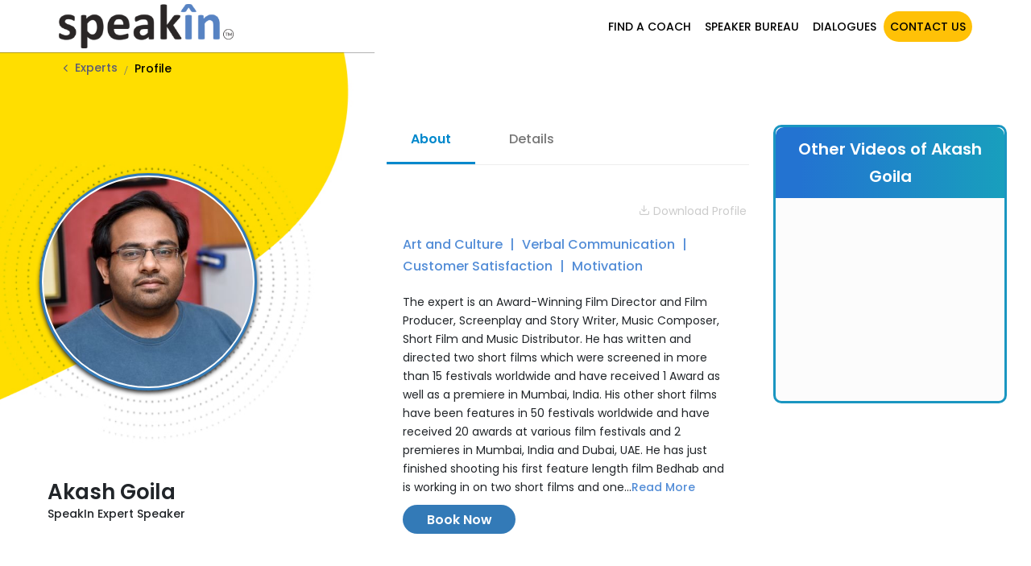

--- FILE ---
content_type: text/html; charset=UTF-8
request_url: https://www.speakin.co/profile/akash-goila.html
body_size: 39189
content:
<html dir="ltr" lang="en-US">
    <head>
        <!-- Google Tag Manager -->

 <script>(function (w, d, s, l, i) {
        w[l] = w[l] || []; w[l].push({
            "gtm.start":
                new Date().getTime(), event: "gtm.js"
        }); var f = d.getElementsByTagName(s)[0],
            j = d.createElement(s), dl = l != "dataLayer" ? "&l=" + l : ""; j.async = true; j.src =
                "https://www.googletagmanager.com/gtm.js?id=" + i + dl; f.parentNode.insertBefore(j, f);
    })(window, document, "script", "dataLayer", "GTM-N5X34QM");</script>
<!-- End Google Tag Manager -->

        <meta http-equiv="X-UA-Compatible" content="IE=edge">
<meta name="viewport" content="width=device-width, initial-scale=1.0">
<meta http-equiv="content-type" content="text/html; charset=utf-8" />
<meta name="author" content="SpeakIn" />
<link rel="shortcut icon" type="image/x-icon" href="https://www.speakin.co/assets/v2/images/favi.png">
<link rel="apple-touch-icon" href="https://www.speakin.co/assets/v2/images/favi.png"/>
<meta name="facebook-domain-verification" content="rlh1f284s5xjgja6yllnydph2c2dgc" />
               	
        <title>Invite Akash Goila, Speaker and Coach on Art and Culture, Verbal Communication, Customer Satisfaction, Motivation</title>
		<link rel="shortcut icon" type="image/x-icon" href="https://speakin.co/assets/v2/images/favi.png">
        <meta name="description" content="Akash Goila is an established Keynote Speaker, Motivational Speaker, Business Coach and Industry Expert for Art and Culture, Verbal Communication, Customer Satisfaction, Motivation">
        <meta name="keywords" content="Meet Akash Goila, Speaker, Coach and Industry Expert on Art and Culture, Verbal Communication, Customer Satisfaction, Motivation, Keynote Speakers, Motivational Speakers, Business Speakers, Executive Coach, Business Coach">
        <meta property="og:title" content="Invite Akash Goila, Speaker and Coach on Art and Culture, Verbal Communication, Customer Satisfaction, Motivation"/>
        <meta property="og:image" content="https://www.speakin.co/storage/speaker_images/AkashGoila.jpg"/>
        <meta property="og:description" content="Akash Goila is an established Keynote Speaker, Motivational Speaker, Business Coach and Industry Expert for Art and Culture, Verbal Communication, Customer Satisfaction, Motivation"/>
        <meta property="og:url" content="https://www.speakin.co/profile/akash-goila.html" />
		<meta name="csrf-token" content="PPnlAxiHrndYr35mXFxEJDzrajZ88VJfzMfsUMlE" />
		 <!--<link href="https://fonts.googleapis.com/css?family=Raleway:300,400,500,600,700,800&display=swap" rel="stylesheet">-->
<link href="https://fonts.googleapis.com/css?family=Open+Sans:300,400,600,700,800&display=swap" rel="stylesheet">
<link href="https://fonts.googleapis.com/css2?family=Poppins:ital,wght@0,100;0,200;0,300;0,400;0,500;0,600;0,700;0,800;0,900;1,100;1,200;1,300;1,400;1,500;1,600;1,700;1,800;1,900&display=swap" rel="stylesheet">
<link rel="stylesheet" type="text/css" href="https://www.speakin.co/assets/style/bootstrap.min.css">
<link rel="stylesheet" type="text/css" href="https://www.speakin.co/assets/style/owl.carousel.min.css">
<link rel="stylesheet" type="text/css" href="https://www.speakin.co/assets/style/owl.theme.default.min.css">
<link rel="stylesheet" type="text/css" href="https://www.speakin.co/assets/style/header-footer.css?ver=697b812a72450">
<link rel="stylesheet" type="text/css" href="https://www.speakin.co/assets/style/speaker-box.css?ver=697b812a7245a">
<link rel="stylesheet" type="text/css" href="https://www.speakin.co/assets/style/home-page.css?ver=697b812a72462">
<!--<link rel="stylesheet" type="text/css" href="https://www.speakin.co/assets/style/swiper.min.css">-->
<link rel="stylesheet" type="text/css" href="https://www.speakin.co/assets/style/lightcase.css">
<link rel="stylesheet" type="text/css" href="https://www.speakin.co/assets/style/contact-us.css?ver=697b812a72477">
<link rel="stylesheet" type="text/css" href="https://www.speakin.co/assets/style/home_footer.css?ver=697b812a7247e">
<link rel="stylesheet" type="text/css" href="https://www.speakin.co/assets/style/styles.css?ver=697b812a72485" >
<link type="text/css" href="https://www.speakin.co/assets/style/default.css?ver=697b812a7248c" rel="stylesheet" id="color_theme">
<link rel="stylesheet" type="text/css" href="https://www.speakin.co/assets/style/colored-menu.css?ver=697b812a72493">
<link rel="stylesheet" href="https://cdnjs.cloudflare.com/ajax/libs/font-awesome/4.0.0/css/font-awesome.min.css" integrity="sha512-FEQLazq9ecqLN5T6wWq26hCZf7kPqUbFC9vsHNbXMJtSZZWAcbJspT+/NEAQkBfFReZ8r9QlA9JHaAuo28MTJA==" crossorigin="anonymous" referrerpolicy="no-referrer" />
         <link rel="stylesheet" href="https://www.speakin.co/assets/frontsite/css/flexslider.css" type="text/css" media="screen" />
         <link rel="stylesheet" href="https://www.speakin.co/assets/frontsite/css/profile-style.css?ver=697b812a724b9" type="text/css">
         	<link rel="stylesheet" type="text/css" href="https://www.speakin.co/assets/style/theme.min.css?ver=697b812a724c1">
        <script src="https://kit.fontawesome.com/e29793c893.js" crossorigin="anonymous"></script>
<script type="text/javascript" src="https://www.speakin.co/assets/js/jquery-3.4.1.min.js?ver=697b812a7259a"></script>
<script type="text/javascript" src="https://www.speakin.co/assets/js/bootstrap.bundle.min.js"></script>
<!--<script type="text/javascript" src="https://www.speakin.co/assets/js/wow.min.js"></script>-->
<script type="text/javascript" src="https://www.speakin.co/assets/js/owl.carousel.min.js?ver=697b812a725b1"></script>
<!--<script type="text/javascript" src="https://www.speakin.co/assets/js/swiper.min.js"></script>-->
<script type="text/javascript" src="https://www.speakin.co/assets/frontsite/js/lightcase.js"></script>
<script type="text/javascript" src="https://www.speakin.co/assets/frontsite/js/jquery.validate.min.js"></script>
<script type="text/javascript" src="https://www.speakin.co/assets/frontsite/js/common.js?p=23"></script>
<script type="text/javascript" src="https://www.speakin.co/assets/js/menu.js?ver=697b812a725cf"></script>
<script type="text/javascript" src="https://www.speakin.co/assets/js/custom.js?ver=697b812a725d6"></script>
<!--<script src="https://www.google.com/recaptcha/api.js" async defer></script>-->
<!-- Google Tag Manager -->
<script>(function(w,d,s,l,i){w[l]=w[l]||[];w[l].push({'gtm.start':
new Date().getTime(),event:'gtm.js'});var f=d.getElementsByTagName(s)[0],
j=d.createElement(s),dl=l!='dataLayer'?'&l='+l:'';j.async=true;j.src=
'https://www.googletagmanager.com/gtm.js?id='+i+dl;f.parentNode.insertBefore(j,f);
})(window,document,'script','dataLayer','GTM-N5X34QM');</script>
<!-- End Google Tag Manager -->
<script>
   
    window.onunload = function(){};
   
    if (window.performance && window.performance.navigation.type === window.performance.navigation.TYPE_BACK_FORWARD) {
        location.reload();
    }
</script>

<!-- -----------------------------------
Heart-select
----------------------------------- -->
<script>
	$(document).ready(function(){
		$('.heart_block').click(function(){
			$(this).toggleClass('active_heart inactive_heart');
		});
		
		$('.active_heart').click(function(){
			//$(this).toggleClass('active_heart inactive_heart');
		});
		$('.inactive_heart').click(function(){
			//$(this).toggleClass('active_heart inactive_heart');
		});
		

 $('#search-btn').on('click', expand);
qodeCardsGallery();
if ($('a[data-rel^=lightbox-popup]').length) {
	$('a[data-rel^=lightbox-popup]').lightcase({
		swipe: true
	});
}
  $("#search-input").keyup(function() 
            { 
              
              if($(this).val()==''){
                $(".h-inner").hide();
              }
            });
  $("#h-result").on("click",function(e){ 
              
              var $clicked = $(e.target);
              var $name = $clicked.find('.name').html();
              
              var decoded = $("<div/>").html($name).text();
              //$('#search-input').val(decoded);
              $('#h-searchform')[0].submit();
            });
            $(document).on("click", function(e) { 
              var $clicked = $(e.target);
              if (! $clicked.hasClass("search")){
                $(".h-inner").fadeOut(); 
              }
            });
$(".input-s").keyup(function(){
			var auto_suggest_url = "https://www.speakin.co/ajax_auto_suggest_expert";
			var keyword = $(this).val();
			var category = $("#h-search-cat").val();
			console.log(category);
			if(keyword !=''){
				$.ajax({
		            type: 'post',
		            url: auto_suggest_url,
		            data: {'keyword':keyword ,'cat':category},
		            dataType:"html",
		            headers: {'X-CSRF-TOKEN': $('meta[name="csrf-token"]').attr('content')},
		            cache:false,
	    			beforeSend: function() {
	    				//$('#loader_image').show();
						//$('#getloader_message').hide();
	    		  	},
		            success: function(data) {
		                
		            	$("#h-result").html(data);

		            	if(!$.trim( $('#h-result').html() ).length) {
		            	    	$(".h-inner").hide();
							$("#h-result").html(data).hide();
						}else{
						    	$(".h-inner").show();
							$("#h-result").html(data).show();
						}
		            },
		            error: function(error) {
		                console.log(error);
		            }
		        });
			}else { 
			    	$(".h-inner").hide();
					$("#h-result").hide();
			}return false;    
		});
		
		$('#search-input').keypress(function (e) {
			var k = $('#search-input').val();
			var i = $('#h-search-cat').val();
			var action = "https://www.speakin.co/expert-search/s?k="+k+"&i="+i ;
			if(i != 'All' && k != ''){
				var action = "https://www.speakin.co/expert-search/s?k="+k+"&i="+ i;
			}else if((i == 'All' || i == '' ) && k != ''){
				var action = "https://www.speakin.co/expert-search/s?k="+k;
			}else if(i != 'All' && k == ''){
				var action = "https://www.speakin.co/expert-search/s?i="+i ;
			}
			if (e.which == 13) {
				$('#h-searchform').attr('action', action).submit();
			    e.preventDefault();
    		}
		});
			$('.search-submit').click(function (e) {
			var k = $('#search-input').val();
			var i = $('#h-search-cat').val();
			var action = "https://www.speakin.co/expert-search/s?k="+k+"&i="+i ;
			if(i != 'All' && k != ''){
				var action = "https://www.speakin.co/expert-search/s?k="+k+"&i="+ i;
			}else if((i == 'All' || i == '' ) && k != ''){
				var action = "https://www.speakin.co/expert-search/s?k="+k;
			}else if(i != 'All' && k == ''){
				var action = "https://www.speakin.co/expert-search/s?i="+i ;
			}
			$('#h-searchform').attr('action', action).submit();
		});
		
		
			$( "a.scrollLink" ).click(function( event ) {
		event.preventDefault();
		$("html, body").animate({ scrollTop: $($(this).attr("href")).offset().top }, 500);
	});

	});
	 function expand() {
   $(".h-search").toggleClass("close");
   $(".input-s").toggleClass("square").removeAttr('placeholder');
   
   if ($('.h-search').hasClass('close')) {
     $('.input-s').focus().attr("placeholder", "Search for a topic, name, location, etc.");
     $("#h-searchform").removeClass("browse-label");
   } else {
     $('.input-s').blur();
     $(".input-s").removeAttr('placeholder');
      $("#h-searchform").addClass("browse-label");
   }
 }
 function qodeCardsGallery() {
    if ($('.qode-cards-gallery-holder').length) {
        $('.qode-cards-gallery-holder').each(function(){
            var gallery = $(this);
            var cards =  gallery.find('.card');
            var side = gallery.data('side');
            var marginValue;
            switch (side){
                case 'left':
                    marginValue = '0 0 0 20%';
                    break;
                case 'right':
                    marginValue = '0 20% 0 0';
                    break;
                case 'top':
                    marginValue = '20% 0 0 0';
                    break;
                case 'bottom':
                    marginValue = '0 0 20% 0';
                    break;
            }
            cards.each(function() {
                var card = $(this);
                card.click(function () {
                    if (!cards.next().is(card)) {
                        card.addClass('out').animate({
                            opacity: 0,
                            margin: marginValue
                        },200,function(){
                            card.detach();
                            card.insertAfter(cards.next()).animate({
                                opacity: 1,
                                margin: '0'
                            },500,function(){
                                card.removeClass('out');
                            });
                            cards = gallery.find('.card');
                        });
                        return false;
                    }
                });
                
                setInterval(function() {
                    card.trigger( "click" );
  
}, 6500);
            });
        });
    }
}
	
</script>
<!-- -----------------------------------
For sticky header
----------------------------------- -->
<script type="text/javascript">
	$(function() {
    var header = $("#header");
    $(window).scroll(function() {    
        var scroll = $(window).scrollTop();
    
        if (scroll >= 50) {
            header.addClass("Sticky_header");
        } else {
            header.removeClass("Sticky_header");
        }
    });
});

	$(document).ready(function(){
  if ($(this).scrollTop() > 50){  
        $('#header').addClass("Sticky_header");
    }
    else{
        $('#header').removeClass("Sticky_header");
    }
});
</script>
<!-- -----------------------------------
For menu dropdown
----------------------------------- -->
<script type="text/javascript">
	$(document).on('click.bs.dropdown.data-api', '.dropdown.nav-cart', function (e) {
  e.stopPropagation();
});
</script>		
<style>
.fabs {
  position: fixed;
  right: 20px;
  bottom: 200px;
  z-index: 1;
}

.scaction {
  
  height: 50px;
  width: 50px;
  border-radius: 50%;
  /*box-shadow: 0 5px 7px 0px gray;*/
  transition: background-color 0.4s ease-in-out;
  
}
.scaction.active{background: gray;}
.scaction i {
  position: absolute;
  color: white;
  left: 50%;
  top: 50%;
  transform: translate(-50%, -50%);
  font-size: 25px;
  cursor: pointer;
  
}
.scaction span img{
    height: 50px;
  width: 50px;
}
.scaction span {
  position: absolute;
  
  left: 50%;
  top: 50%;
  transform: translate(-50%, -50%);
  width:100%;
  height:100%;
  cursor: pointer;
}

.scaction.active:hover {
  background-color: #000;
}

.scbtn {
  position: absolute;
  height: 35px;
  width: 35px;
  border-radius: 50%;
  
}

.scbtn i {
  position: absolute;
  font-size: 18px;
  color: white;
  left: 50%;
  top: 50%;
  transform: translate(-50%, -50%);
}

.scbtns {
  position: absolute;
  bottom: 0px;
  margin-bottom: 5px;
  height: 35px;
  width: 35px;
  transition: 0.3s ease-in-out;
  left: 50%;
  transform: translateX(-50%);
  z-index: -1;
  display: none;
}
.scbtns.open {
  bottom: 50px;
  display: inline-block;
}
.form_cntcT .form-group .form-control {
        background-color: #fff !important;
padding: 0.375rem 0.75rem !important;
    border: 1px solid #ced4da !important;
    border-radius: 0.25rem !important;
}
.read-more-content ul, .read-more-content ol {
    padding-left: 17px;
}
.read-more-content ul {
    list-style: disc;
}
.read-more-content ul li,.status-meeting ul li {
    list-style-type: unset;
}

.status-meeting ul, status-meeting ol{
 padding-left: 17px;
}
.status-meeting ul{list-style: disc;}
.read-more-content {
                display: none;
                padding-top: 12px;
            }
            .read-more-btn {
                color: #538DD7 !important;
                font-weight: 500;
            }
            .read-less-btn {
                color: #538DD7 !important;
                font-weight: 500;
            }
            .breadcrumb {
    background-color: rgba(0,0,0,0);
}
.nav-breadcrumb{
    position:absolute;
    top:0;
    left: 15.3%;
    z-index:1;
}
.nav-breadcrumb .breadcrumb-item.active {
    color: #000;
}
@media  only screen and (max-width: 575px){
  .nav-breadcrumb{
          left: 4.3%;
  }  
}
.cs-comment>.cs-comment {
   
    margin-top: 0.475rem;
}
.rounded-3 {
    border-radius: 1rem !important;
}
.btn-primary {
    color: #fff;
    background-color: #538DD7;
    border-color: #538DD7;
}
.btn-outline-primary:hover {
    color: #fff;
    background-color: #538DD7;
    border-color: #538DD7;
}
.overall_rating .num {
    font-size: 20px;
    font-weight: 600;
    color: #000;
}
.overall_rating .stars .fa{
    letter-spacing: 2px;
    font-size: 12px;
    color: #ffb15c;
}
.overall_rating .total {
    color: #000;
    font-size: 14px;
    font-weight: 500;
}
.star-rating .fa-star {
    color: #ffb15c;
}
.star-rating-rev .rating-rev .fa{
    letter-spacing: 2px;
    font-size: 12px;
    color: #ffb15c;
}
.star-rating-rev .date {
    color: #777777;
    font-size: 14px;
}
.upcoming-title{color:#212529;}
.upcoming-sessions .date {
    color: #538DD7;
        font-family: Poppins;
    font-style: normal;
    font-weight: 500;
    font-size: 14px;
}
.upcoming-sessions .third {
    font-family: Poppins;
    font-style: normal;
    font-weight: 500;
    font-size: 14px;
    color: #A0A0A0;
}
.profile_wraper .sitemap_ul li {
    display: inline-block !important;
}
.top_questions_list ul {
    margin: 0;
    padding: 0;
    list-style: none;
}
.top_questions_list li {
   
    margin: 12px 0;
   
    position: relative;
    padding-left: 20px;
    font-size: 1rem;
    font-weight: 400;
    line-height: 1.5;
    color: #212529;
}
.top_questions_list li:after {
    content: "";
    width: 8px;
    height: 8px;
    border-radius: 50%;
    float: left;
    position: absolute;
    left: 0;
    top: 8px;
    background: #212529;
}
  .foo_top_header_one .spfooter_part p.footer-text:first-child{margin-bottom:9.6px;}
@media (max-width: 768px) {
    .profile_wraper{margin-top:85px !important;}
  
}
</style>
    </head>	
    
    
   <body>
       <!-- Google Tag Manager (noscript) -->
 <noscript><iframe src="https://www.googletagmanager.com/ns.html?id=GTM-N5X34QM" height="0" width="0"
        style="display:none;visibility:hidden"></iframe></noscript>

<!-- End Google Tag Manager (noscript) -->

	<div class="all-modals">
    	<!--=====================
    		modal-main-filter 
    	======================-->
    	<div class="modal fade contactformme modal_email_profile" id="modalContactForm" tabindex="-1" role="dialog" aria-labelledby="myModalLabel" aria-hidden="true">
    <div class="modal-dialog" role="document">
        <div class="modal-content">
            <div class="modal-header">
                
                <button type="button" class="close" data-dismiss="modal" aria-hidden="true"><span><b>&times;</b></span></button>
                <input type="hidden" name="ip_address" id="ip_address" value="" class="form-control validate">
            </div>
            <div id="loader_image_profile" style="display: none;" class="center"><img src="https://www.speakin.co/assets/frontsite/images/search/loading-ring.gif" alt=""> </div>
            <div class="modal-body inner_content_class">
                <div class="form-title text-center">
                <!--<img class="img-responsive" id="img_logo" src="https://www.speakin.co/assets/frontsite/images/logo-d1.png"
				class="img-fluid logo-main" alt="SpeakIn">"-->
                 
                 <h4 class="pt-2 pr-2 mb-3" id="speaker-check-coinLabel">Email Profile</h4>
             </div>
                <p class="statusMsg"></p>
                <form role="form">
                    <input type="hidden" name="expert_id_str" id="expert_id_str" value=""/>
                    <input type="hidden" name="search-mail" id="search-mail" value=""/>
                    <div class="md-form mb-2">
                        <i class="fa fa-user prefix grey-text"></i> <label data-error="wrong" data-success="right" for="form34" class="d-none">Your Name</label>
                                                <input type="text" id="inputName" value="" class="form-control validate" placeholder="Name*">
                                            </div>							
                    <div class="md-form mb-2">
                        <i class="fa fa-envelope prefix grey-text"></i> <label data-error="wrong" data-success="right" for="form29" class="d-none">Your Email</label>
                                                    <input type="email" id="inputEmail" value="" class="form-control validate" placeholder="Email*">
                        								
                    </div>							
                    <div class="md-form mb-2 d-none">
                        <i class="fa fa-tag prefix grey-text"></i> <label data-error="wrong" data-success="right" for="form32" class="d-none">Your Subject</label>
                        <input type="text" id="inputSubject" value="Your shortlisted Expert | SpeakIn" class="form-control validate">
                    </div>
                    <div class="md-form">
                        <i class="fa fa-pencil prefix grey-text"></i> <label data-error="wrong" data-success="right" for="form8" class="d-none">Your Message</label>
                        <textarea type="text" id="inputMessage" class="md-textarea form-control" rows="4" placeholder="Message*"></textarea>
                    </div>
                    <div class="md-form">
<!--<div class="g-recaptcha" data-sitekey="6LdsrIEaAAAAABWOsDm7TgEpV2DnAf_IOCAhDwQw"></div>-->										
									<div class="g-recaptcha" data-sitekey="6LfGCekpAAAAACW0B64LsMxfj_VJRJe3ZuyXNdM1"></div>
																	
								</div>
                </form>
            </div>
            <div class="modal-footer d-flex justify-content-start pt-0 inner_content_class">
            	                 	<button data-expert_id="0" class="submitBtn button button-circle button-white btn btn-lg capitalize nomargin text-dark" id="lead_registration">Send <i class="fa fa-paper-plane-o ml-1"></i></button>
                                
            </div>
        </div>
    </div>
</div>
<div class="booknow-modal modal fade" id="BookNowModal" tabindex="-1" role="dialog" aria-labelledby="BookNowModalLabel" aria-hidden="true">
  <div class="modal-dialog" role="document">
    <div class="modal-content">
      <div class="modal-header">
        <button type="button" class="close" data-dismiss="modal" aria-label="Close">
          <span aria-hidden="true">&times;</span>
        </button>
      </div>
      <div class="modal-body">
          <div class="form-title text-center" style="margin-top:-15px;">
                <!--<img class="img-responsive" id="img_logo" src="https://www.speakin.co/assets/frontsite/images/logo-d1.png"
				class="img-fluid logo-main" alt="SpeakIn">-->
				<div class="d-flex justify-content-center align-items-center">
				<div class="information-sec-img d-none">
                  <div class="center" id="booknowinformation-sec"></div>
                </div>
                	<div class="information-sec-title">
                	       <h4 class="pt-2 pr-2 mb-3">Share your details</h4>
    						<!--<h4 class="pt-2 pr-2 mb-2">Book <span id="speakerbookinputNameFrom"></span> For Your Upcoming Event</h4>
    						<h5 class="mb-3 font-weight-normal">Please help us with your details and our team will reach out to you shortly with more information on this speaker</h5>-->
    						</div>
				</div>
                 
             </div>
    						<div class="contact-widget">
    							<div class="contact-form-result"></div>
    							<form class="nobottommargin form_cntcT" id="booktemplate-contactform" name="booktemplate-contactform" method="post">
    								<div class="form-process"></div>

    								<div class="form-group d-none">
    								    <label class="lable-cntct-mdl d-none hide" for="template-contactform-name">Speaker Name</label>
    									                                        <input type="text" id="bookinputNameFrom" value="" class="form-control validate" placeholder="Name" readonly="readonly">
                                            									
    								</div>
    								
    								<div class="form-group">
    									<label class="lable-cntct-mdl d-none hide" for="template-contactform-name">Your Name <small class="help-blobk">*</small></label>
    									                                        	<input type="text" id="bookinputNameF" name="bookinputNameF" value="" class="form-control required validate" required="required" placeholder="First Name*"/>
                                            									
    								</div>
    								
    								<div class="clear"></div>
    								<div class="form-group">
    									<label class="lable-cntct-mdl d-none hide" for="template-contactform-name">Your Name <small class="help-blobk">*</small></label>
    									                                        	<input type="text" id="bookinputNameL" name="bookinputNameL" value="" class="form-control required validate" required="required" placeholder="Last Name*"/>
                                            									
    								</div>
    								<div class="clear"></div>
    								
    								<div class="form-group">
    									<label class="lable-cntct-mdl d-none hide" for="template-contactform-email">Your Email <small class="help-blobk">*</small></label>
    									    										<input type="email" id="bookinputEmailF" name="bookinputEmailF" value="" class="required email form-control validate"  required="required" placeholder="Email*"/>
    									    								</div>
    								<div class="clear"></div>
    								<div class="form-group" id="booknowotpdatacheckemail" style="display:none;">
                                    <input type="text" id="booknow_form_user_otp" name="booknow_form_user_otp" value="" 
											class=" form-control  " placeholder="OTP*" />
									<input type="hidden" id="booknowotpcheckemail"
											name="booknowotpcheckemail" value="not verified"/>
                                    <label id="booknowotpemail_already" class="help-block"></label>
    </div>
    				<div class="clear"></div>				
    								<div class="form-group">
    									<label class="lable-cntct-mdl d-none hide" for="template-contactform-phone">Your Phone <small class="help-blobk">*</small></label>
    									    										<input type="text" id="bookinputPhoneF" name="bookinputPhoneF" value="" class="required form-control" required="required" placeholder="Phone Number*" pattern="[0-9]{10,20}"/>
    									    								</div>
    								<div class="clear"></div>
    								
    								<div class="form-group">
    									<label class="lable-cntct-mdl d-none hide" for="template-contactform-subject">Your Company Name <small class="help-blobk">*</small></label>
    									    										<input type="text" id="bookinputCompanyF" name="bookinputCompanyF" value="" class="required form-control"  required="required" placeholder="Company Name*"/>
    									    								</div>
    								
    								<div class="form-group">
    									<label class="lable-cntct-mdl d-none hide" for="template-contactform-message">Details of your event or expertise required<small class="help-blobk">*</small></label>
    									<textarea class="required form-control" id="bookinputMessageF" name="bookinputMessageF" rows="3" cols="30" required="required" placeholder="Your Requirement*"></textarea>
    								</div>

    								<!-- <div class="col_full hidden">
    									<input type="text" id="inputMessageF" name="inputMessageF" value="" class="form-control" />
    								</div> -->
    								
    								<div class="clear"></div>
    								<div class="form-group">
    								    <div class="row">
									  <div class="col-xs-12 col-sm-12 col-md-12 col-lg-12 check-box-field-booknow">
	
	
	<label for="term_condation_booknow"><input type="checkbox" style="margin-bottom:15px" name="term_condation_booknow" id="term_condation_booknow" checked="checked"><span>I authorize SpeakIn and its representative to contact me with updates and notifications via Email, SMS, WhatsApp, and Call. This will override the registry on DND / NDNC.</span></label>
	
	
	</div>
									 </div>  
    								</div>    
    								<div class="form-group">
										
									<div class="g-recaptcha" data-sitekey="6LfGCekpAAAAACW0B64LsMxfj_VJRJe3ZuyXNdM1"></div>
																	
								</div>
    								<div class="form-group">
    									<div class="text-center">
    										    											<button data-expert_name="" data-profile_url="" data-expert_id="0" class="btn btn-block btn-theme" type="submit" id="bookcontactExpertSubmit" name="template-contactform-submit" value="submit">Submit Now</button>
    										    									</div>
									</div>
    									
    							</form>
    							
    						</div>
    						
    						
    					</div>
    </div>
  </div>
</div>

<!-- Modal -->
<div class="modal fade" id="alertmessagemodalContactForm" tabindex="-1" role="dialog" aria-labelledby="alertmessagemodalContactFormLabel" aria-hidden="true">
  <div class="modal-dialog" >
    <div class="modal-content">
      <div class="modal-header">
        
        <button type="button" class="close" data-dismiss="modal" aria-label="Close">
          <span aria-hidden="true">×</span>
        </button>
      </div>
      <div class="modal-body">
        <h5>Downloaded Expert Profile Successfully.</h5>
      </div>
      <div class="modal-footer">
        <button type="button" class="btn btn-translucent-success" data-dismiss="modal">Close</button>
        
      </div>
    </div>
  </div>
</div>
<div class="modal fade" id="alertmsgExpert" tabindex="-1" role="dialog" aria-labelledby="alertmsgExpertLabel" aria-hidden="true">
  <div class="modal-dialog" >
    <div class="modal-content">
      <div class="modal-header">
        
        <button type="button" class="close" data-dismiss="modal" aria-label="Close">
          <span aria-hidden="true">×</span>
        </button>
      </div>
      <div class="modal-body">
        <h5>Registration was successful.</h5>
      </div>
      <div class="modal-footer">
        <button type="button" class="btn btn-translucent-success" data-dismiss="modal">Close</button>
        
      </div>
    </div>
  </div>
</div>
<div class="modal fade" id="alertmsgClient" tabindex="-1" role="dialog" aria-labelledby="alertmsgClientLabel" aria-hidden="true">
  <div class="modal-dialog" >
    <div class="modal-content">
      <div class="modal-header">
        
        <button type="button" class="close" data-dismiss="modal" aria-label="Close">
          <span aria-hidden="true">×</span>
        </button>
      </div>
      <div class="modal-body">
        <h5>Registration was successful.</h5>
      </div>
      <div class="modal-footer">
        <button type="button" class="btn btn-translucent-success" data-dismiss="modal">Close</button>
        
      </div>
    </div>
  </div>
</div>
<div class="modal fade" id="booknowmsgClient" tabindex="-1" role="dialog" aria-labelledby="booknowmsgClientLabel" aria-hidden="true">
  <div class="modal-dialog" >
    <div class="modal-content">
      <div class="modal-header">
        
        <button type="button" class="close" data-dismiss="modal" aria-label="Close">
          <span aria-hidden="true">×</span>
        </button>
      </div>
      <div class="modal-body">
        <h5>Details submitted successfully.</h5>
      </div>
      <div class="modal-footer">
        <button type="button" class="btn btn-translucent-success" data-dismiss="modal">Close</button>
        
      </div>
    </div>
  </div>
</div>
<div class="modal fade" id="completedtheirprofile" tabindex="-1" role="dialog" aria-labelledby="completedtheirprofileLabel" aria-hidden="true">
  <div class="modal-dialog" >
    <div class="modal-content">
      <div class="modal-header">
        
        <button type="button" class="close" data-dismiss="modal" aria-label="Close">
          <span aria-hidden="true">×</span>
        </button>
      </div>
      <div class="modal-body">
        <h5>Please complete your profile to use this feature.</h5>
      </div>
      <div class="modal-footer">
        <button type="button" class="btn btn-translucent-success" data-dismiss="modal">Close</button>
        
      </div>
    </div>
  </div>
</div>

<div class="modal fade" id="save-and-complete" tabindex="-1" role="dialog" aria-labelledby="save-and-completeLabel" aria-hidden="true">
  <div class="modal-dialog" >
    <div class="modal-content">
      <div class="modal-header">
        
        <button type="button" class="close" data-dismiss="modal" aria-label="Close">
          <span aria-hidden="true">×</span>
        </button>
      </div>
      <div class="modal-body">
        <h5>Congratulations! You are now registered. Our team will review your profile and update the status of your profile within 90 days.</h5>
      </div>
      <div class="modal-footer">
        <button type="button" class="btn btn-translucent-success" data-dismiss="modal">Close</button>
        
      </div>
    </div>
  </div>
</div>
<div class="modal fade" id="alreadyregisteredMsg" tabindex="-1" role="dialog" aria-labelledby="alreadyregisteredMsgLabel" aria-hidden="true">
  <div class="modal-dialog" >
    <div class="modal-content">
      <div class="modal-header">
        
        <button type="button" class="close" data-dismiss="modal" aria-label="Close">
          <span aria-hidden="true">×</span>
        </button>
      </div>
      <div class="modal-body">
        <h5>You have already registered!</h5>
      </div>
      <div class="modal-footer">
        <button type="button" class="btn btn-translucent-success" data-dismiss="modal">Close</button>
        
      </div>
    </div>
  </div>
</div>
<div class="modal fade" id="loginSuccessdMsg" tabindex="-1" role="dialog" aria-labelledby="loginSuccessdMsgLabel" aria-hidden="true">
  <div class="modal-dialog" >
    <div class="modal-content">
      <div class="modal-header">
        
        <button type="button" class="close" data-dismiss="modal" aria-label="Close">
          <span aria-hidden="true">×</span>
        </button>
      </div>
      <div class="modal-body">
        <h5>Logged in successfully.</h5>
      </div>
      <div class="modal-footer">
        <button type="button" class="btn btn-translucent-success" data-dismiss="modal">Close</button>
        
      </div>
    </div>
  </div>
</div>
<script type="text/javascript">
    $(document).ready(function(){ 
    	var base_url = "https:\/\/www.speakin.co" 
    	var validateLoginUrl = "https://www.speakin.co/validate_popup_login";
    	$('button#modal_login_submit').click( function() {

    		var validator = $( "#login_form" ).valid();
        	if(validator){
        		var referral_url = $('#referral_url').val();
    			var email = $('#modal_email').val();
    			var password = $('#modal_password').val();
    			var action = 'verify_login';
    			
    			if(email==""){
    				$('#email_error').text('Please enter email address.');
    				return false;
    			}else if(password==""){
    				$('#email_error').text('');
    				$('#password_error').text('Please enter password.');
    				return false;
    			}
    			$('#email_error').text('');
    			$('#password_error').text('');
    			$.ajax({  
    				url:validateLoginUrl,  
    				method:"POST",  
    				data: {email:email,password:password},
    				headers: {'X-CSRF-TOKEN': $('meta[name="csrf-token"]').attr('content')},
       	            cache:false,
    				beforeSend: function() {
    					$("#modal_login_submit").html('Please wait...');
    					$("#modal_login_submit").attr("disabled", true);                       
    				},         
    				success:function(data)  
    				{ 
    					$("#modal_login_submit").attr("disabled", false);
    					if(data == "success")
    					{  
    						$('#login_error').text(""); 
    						$("#modal_login_submit").html('Login');
    						window.location.href = referral_url;
    						//document.getElementById('modal-login-form').submit();
    					}  
    					else  
    					{  	
    						$("#modal_login_submit").html('Login');
    						$('#login_error').text(data); 
    						$('#login_error').show();
    					}  
    				}  
    			});
        	}
    	});


    	
    	$('#login_form').validate({
    		onfocusout: function(element) {
                this.element(element)
            },
    		rules: {
    			modal_email: {
                    required: true, 
                    email: true 
                }, 
                modal_password: {
                    required: true 
                } 
            }
        });
        
    	$('#login_form input').keypress(function (e) {
			$('#login_error').text('');
		  	if (e.which == 13) {
			  	$( "button#modal_login_submit" ).trigger( "click" );
		  	}
		});

    	$('#login_form input').blur(function (e) {
			$('#login_error').text('');
		});
		
		$('.bookcontactExpertModalCheck').on('click', function() {
			var speakername = $(this).attr("data-name"); //get product code
			var speakerurl= $(this).attr("data-src");
			var profile_url= $(this).attr("data-profile_url");
			var target= $(this).attr("data-target");
			console.log(speakerurl);
			//$("#template-contactform-snamecoin").val(speakername);
			$("#booknowinformation-sec").html('<img width="50" height="50" src="'+speakerurl+'" class="rounded-circle img-thumbnail image_fade"/>');
			$("#bookcontactExpertSubmit").attr('data-expert_name',speakername);
			$("#bookcontactExpertSubmit").attr('data-profile_url',profile_url);
		
			$("#bookinputNameFrom").val(speakername);
			$("#speakerbookinputNameFrom").html(speakername).css("color", "#538DD7");
			$(target).modal('show');
		});
		
		$('#booktemplate-contactform').validate({
    		onfocusout: function(element) {
                this.element(element)
            },
                errorElement: "span", 
                    errorClass: 'error',
                    errorPlacement: function (error, element) {                         
                        error.insertAfter(element); 
                    },
    		rules: {
                    bookinputNameF: {
                        minlength: 2,
                        required: true
                    },
                   bookinputEmailF: {
                        required: true,
                        email: true
                    },
                    bookinputPhoneF:{
                        required: true,
                        minlength: 10,
                        maxlength: 20
                    },
                     bookinputPhoneL:{
                        required: true
                    },
					 bookinputCompanyF: {
                        minlength: 2,
                        required: true
                    },
					 bookinputMessageF: {
                        minlength: 2,
                        required: true
                    },
                    term_condation_booknow:{
                            required: true,
                        },
                    
                    
                },
                messages: {
                    bookinputNameF: "Please specify your first name",
                     bookinputNameL: "Please specify your last name",
                    bookinputEmailF: {
                        required: "We need your email address to contact you",
                        email: "Your email address must be in the format of name@domain.com"
                    },
                    bookinputPhoneF:{
                        required: "Please specify your phone number",
                        minlength:"Invalid phone number",
                        maxlength:"The phone number entered exceeds the maximum length"
                    },
					bookinputCompanyF: "Please specify your company name",
					bookinputMessageF: "Please specify your requirement",
                }
        });

    	 $("#bookcontactExpertSubmit").on('click',function(e) {
			e.preventDefault();
			var contact_me_url = "https://www.speakin.co/client_lead_registration";
			var inputNameFrom = $("#bookinputNameFrom").val();
			var name = $("#bookinputNameF").val();
			var lname = $("#bookinputNameL").val();
			var email = $("#bookinputEmailF").val();
			//var subject = $("#bookinputSubjectF").val();
			var message = $("#bookinputMessageF").val();
			var phone = $("#bookinputPhoneF").val();
			var company = $("#bookinputCompanyF").val();
			var expert_id = $(this).attr("data-expert_id");
			var profile_url = $(this).attr("data-profile_url");
			var expert_name = $(this).attr("data-expert_name");
			var grecaptcha = $("#g-recaptcha-response").val("");
			var dataotp = $("#booknowotpdatacheckemail").attr("data-otp");
            var cemail = $("#booknow_form_user_otp").val();
            console.log(dataotp);
            console.log(cemail);
			if ($("#booktemplate-contactform").valid() && grecaptcha!="" && $("#booknow_form_user_otp").val() !="") {
			    if(dataotp==cemail){
			$.ajax({
	            type: 'post',
	            url: contact_me_url,
	            data: {'expert_id':expert_id,'inputNameFrom':inputNameFrom,'name':name,'lname':lname,'email':email,'phone':phone,'company':company,'message':message,'profile_url':profile_url,'expert_name':expert_name},
	            dataType:"json",
	            headers: {'X-CSRF-TOKEN': $('meta[name="csrf-token"]').attr('content')},
	            cache:false,
     			beforeSend: function() {
     				$('#bookcontactExpertSubmit').addClass('disabled');
     				$('#bookcontactExpertSubmit').html('Sending...');
     		  	},
	            success: function(data) {
		            console.log(data.endorsement);
		            $('#bookcontactExpertSubmit').html('Submit Now');
	            	$('#bookcontactExpertSubmit').removeClass('disabled');
	            	$("#bookcontactExpertModal").modal('hide');
	                 $("#bookinputNameF").val("");
			       $("#bookinputEmailF").val("");
		
			$("#bookinputMessageF").val("");
			$("#bookinputPhoneF").val("");
			$("#bookinputCompanyF").val("");
			$('#booknowotpdatacheckemail').attr("data-otp","");
			$('#booknowotpdatacheckemail').hide();
			$('#booknowotpcheckemail').val("");
	            //	$("#booknowmsgClient").modal('show');
				//	setTimeout("$('#booknowmsgClient').modal('hide');",4000);
				window.location.href="https://www.speakin.co/thank-you";
		/*		setTimeout(function () {
       window.location.href="https://www.speakin.co/thank-you";
      }, 2000);*/
					
	            },
	            error: function(error) {
	                console.log(error);
	            }
	        });
			    }else{
			        $('#bookcontactExpertSubmit').prop("disabled", true);
                        $('#booknowotpemail_already').show();
                        $('#booknowotpemail_already').html('Not valid OTP!');
			        
			    }
	        
			}
	        
		});
		
		//otp
         $('#bookinputEmailF').bind('cut copy paste', function (e) {
    e.preventDefault(); 
});
        $( "#bookinputEmailF" ).keyup(function() { 
        var reg = /^[A-Z0-9._%+-]+@([A-Z0-9-]+\.)+[A-Z]{2,4}$/i;
            	var js_base_url = "https:\/\/www.speakin.co" 
            	var email = $("#bookinputEmailF").val();
            	var token = $("input[name=_token]").val();
            	
            	if(email.trim() == '' || !reg.test(email)){
				
				$('#bookinputEmailF').focus();
				return false;
        			  }else{
                              $.ajax({
        			type: "POST",
        			url: js_base_url + "/checkFindAnExpertEmailExist", 
        			dataType: 'json',
        			data: {'email': email,'_token':token},  
        			cache:false,
        			beforeSend: function() {
        			  $( '#booknowotpdatacheckemail').attr("data-otp","");
        		  	},
        		 	complete: function(){
        			
        		  	},
        		 	success:
        			   function(data){                                       
        				    if(data.status=="Yes"){
        				        $( '#booknowotpdatacheckemail').attr("data-otp",data.data);
        				       
        					//	$( '.footeremail_already').html(data.message);
        					
        						$('#booknowotpdatacheckemail').show();
        						var user_otp = $("input[id=business_form_user_otp]").val();
        					
        						
        						
        					}else{
        					    $( '#booknowotpdatacheckemail').attr("data-otp",data.data);
        					//	$( '.footeremail_already').html('');
        						$('#booknowotpdatacheckemail').show();
                                
        					}
        			   },
        		 	error: 
        			 function(e) {
        			 
        			}
        		});
    }
            });
		
    	
    });
</script>
 <script>
jQuery(document).ready(function() {
      
    $( "#emailclient" ).focusout(function() {       
            	var js_base_url = "https:\/\/www.speakin.co" 
            	var email = $("#emailclient").val();
            	var token = $("input[name=_token]").val();
                               $.ajax({
        			type: "POST",
        			url: js_base_url + "/cehckEmailExist", 
        			dataType: 'json',
        			data: {'email': email,'_token':token},  
        			cache:false,
        			beforeSend: function() {        			  
        		  	},
        		 	complete: function(){        			
        		  	},
        		 	success:
        			   function(data){
        			      // alert(data.status);
        				    if(data.status=="Yes"){
                                                $("#email_alreadyclient").parent().closest('.form-group').removeClass('has-success').addClass('has-error');
        					$( '#email_alreadyclient').html(data.message);
                                                $( '#email_alreadyclient').removeClass('valid');    
                                                $("#checkemail").val('yes');
        					return false;        						
                                            }else{
                                                $("#checkemail").val('');
        					$( '#email_alreadyclient').html('');
                                            }
        			   },
        		 	error: 
        			 function(e) {
        			 	//alert(e.message);
        			}
        		});
            });
   
             ClientValidator.init();
             SkillsClientValidator.init();
             HeaderClientValidator.init(); 
});
    /*
     * form validation code here
     *
     */
    
    var ClientValidator = function () {
        // function to initiate Validation Sample 1
        var runValidator1 = function () {
            var form1 = $('#frmClent');
            var errorHandler1 = $('.errorHandler', form1);
            var successHandler1 = $('.successHandler', form1);
            
            $.validator.addMethod("atLeastOneUppercaseLetter", function (value, element) {
                return this.optional(element) || /[A-Z]+/.test(value);
            }, "Must have at least one uppercase letter");
            $.validator.addMethod("atLeastOneNumber", function (value, element) {
                return this.optional(element) || /[0-9]+/.test(value);
            }, "Must have at least one number");
            jQuery.validator.addMethod("noSpace", function(value, element) { 
                return value.indexOf(" ") < 0 && value != ""; 
            }, "No space please and don't leave it empty");
            $('#frmClent').validate({
                errorElement: "span", // contain the error msg in a span tag
                errorClass: 'help-block',
                errorPlacement: function (error, element) { // render error placement for each input type
                    error.insertAfter(element); // for other inputs, just perform default behavior
                },
                ignore: "",
                rules: {
                    first_name: {
                        minlength: 2,
                        required: true
                    },
                   
                    email: {
                        required: true,
                        email: true
                    },
                    phone:{
                        required: true,
                        minlength: 10,
                        maxlength: 20
                    },
                     company_name: {
                       
                        required: true
                    },
                     budget: {
                       
                        required: true
                    },
                    term_condation:{
                        required: true,
                    }
                },
                messages: {
                    first_name: "Please specify your name",
                    budget: "Please specify your budget",
                    email: {
                        required: "We need your email address to contact you",
                        email: "Your email address must be in the format of name@domain.com"
                    },
                    company_name: "Please specify company name",
                   
                },
                highlight: function (element) {
                    $(element).closest('.help-block').removeClass('valid'); // display OK icon
                    $(element).closest('.form-group').removeClass('has-success').addClass('has-error').find('.symbol').removeClass('ok').addClass('required');
                    // add the Bootstrap error class to the control group
                },
                unhighlight: function (element) { // revert the change done by hightlight
                    $(element).closest('.form-group').removeClass('has-error');
                    // set error class to the control group
                },
                success: function (label, element) {
                    label.addClass('help-block valid');
                    // mark the current input as valid and display OK icon
                    $(element).closest('.form-group').removeClass('has-error').addClass('has-success');
                    
                },
                submitHandler: function (form) {
                    // var grecaptcha = $("input[name=g-recaptcha-response]").val();
                    if( $("#business_form_user_otp").val() !=""){
                   var chkemail = $("#checkemail").val();
                    var dataotp = $("#businessotpdatacheckemail").attr("data-otp");
                   
                   var cemail = $("#business_form_user_otp").val();
                   var grecaptcha = $('form#frmExpert [name="g-recaptcha-response"]').val();
                   if(grecaptcha !=""){
                    if(chkemail=='' && dataotp==cemail){
                        form.submit(); 
                        $('#ClientModal').modal('hide');
							
						$("#alertmsgClient").modal('show');
						setTimeout("$('#alertmsgClient').modal('hide');",4000);
                    }else{
                        //$('#email_already').show();
                        //$('#email_already').html('You have already register!');
                        $('#btnSpeakinsend').prop("disabled", true);
                        $('#businessotpemail_already').show();
                        $('#businessotpemail_already').html('Not valid OTP!');
                    }
                   }else{
                       $("#gre").show();
                   }
                       
                   }
                
                }
            });
        };
        
        return {
            //main function to initiate template pages
            init: function () {
                runValidator1();
            }
        };
    }();
    var SkillsClientValidator = function () {
        // function to initiate Validation Sample 1
        var runValidator1 = function () {
            var form1 = $('#skillsfrmClent');
            var errorHandler1 = $('.errorHandler', form1);
            var successHandler1 = $('.successHandler', form1);
            
            $.validator.addMethod("atLeastOneUppercaseLetter", function (value, element) {
                return this.optional(element) || /[A-Z]+/.test(value);
            }, "Must have at least one uppercase letter");
            $.validator.addMethod("atLeastOneNumber", function (value, element) {
                return this.optional(element) || /[0-9]+/.test(value);
            }, "Must have at least one number");
            jQuery.validator.addMethod("noSpace", function(value, element) { 
                return value.indexOf(" ") < 0 && value != ""; 
            }, "No space please and don't leave it empty");
            $('#skillsfrmClent').validate({
                errorElement: "span", // contain the error msg in a span tag
                errorClass: 'help-block',
                errorPlacement: function (error, element) { // render error placement for each input type
                    error.insertAfter(element); // for other inputs, just perform default behavior
                },
                ignore: "",
                rules: {
                    first_name: {
                        minlength: 2,
                        required: true
                    },
                   
                    email: {
                        required: true,
                        email: true
                    },
                    phone:{
                        required: true,
                        minlength: 10,
                        maxlength: 20
                    },
                     company_name: {
                       
                        required: true
                    },
                    /* password: {
                       
                        required: true
                    }*/
                },
                messages: {
                    first_name: "Please specify your name",
                    budget: "Please specify your budget",
                    email: {
                        required: "We need your email address to contact you",
                        email: "Your email address must be in the format of name@domain.com"
                    },
                    company_name: "Please specify company name",
                   
                },
                highlight: function (element) {
                    $(element).closest('.help-block').removeClass('valid'); // display OK icon
                    $(element).closest('.form-group').removeClass('has-success').addClass('has-error').find('.symbol').removeClass('ok').addClass('required');
                    // add the Bootstrap error class to the control group
                },
                unhighlight: function (element) { // revert the change done by hightlight
                    $(element).closest('.form-group').removeClass('has-error');
                    // set error class to the control group
                },
                success: function (label, element) {
                    label.addClass('help-block valid');
                    // mark the current input as valid and display OK icon
                    $(element).closest('.form-group').removeClass('has-error').addClass('has-success');
                    
                },
                submitHandler: function (form) {
                    // var grecaptcha = $("input[name=g-recaptcha-response]").val();
                    if( $("#business_form_user_otp").val() !=""){
                   var chkemail = $("#checkemail").val();
                    var dataotp = $("#businessotpdatacheckemail").attr("data-otp");
                   
                   var cemail = $("#business_form_user_otp").val();
                   var grecaptcha = $('form#frmExpert [name="g-recaptcha-response"]').val();
                   if(grecaptcha !=""){
                    if(chkemail=='' && dataotp==cemail){
                        form.submit(); 
                        $('#ClientModal').modal('hide');
							
						$("#alertmsgClient").modal('show');
						setTimeout("$('#alertmsgClient').modal('hide');",4000);
                    }else{
                        //$('#email_already').show();
                        //$('#email_already').html('You have already register!');
                        $('#btnSpeakinsend').prop("disabled", true);
                        $('#businessotpemail_already').show();
                        $('#businessotpemail_already').html('Not valid OTP!');
                    }
                   }else{
                       $("#gre").show();
                   }
                       
                   }
                
                }
            });
        };
        
        return {
            //main function to initiate template pages
            init: function () {
                runValidator1();
            }
        };
    }();
    var HeaderClientValidator = function () {
        // function to initiate Validation Sample 1
        var runValidator1 = function () {
            var form1 = $('#HeaderfrmClent');
            var errorHandler1 = $('.errorHandler', form1);
            var successHandler1 = $('.successHandler', form1);
            
            $.validator.addMethod("atLeastOneUppercaseLetter", function (value, element) {
                return this.optional(element) || /[A-Z]+/.test(value);
            }, "Must have at least one uppercase letter");
            $.validator.addMethod("atLeastOneNumber", function (value, element) {
                return this.optional(element) || /[0-9]+/.test(value);
            }, "Must have at least one number");
            jQuery.validator.addMethod("noSpace", function(value, element) { 
                return value.indexOf(" ") < 0 && value != ""; 
            }, "No space please and don't leave it empty");
            $('#HeaderfrmClent').validate({
                errorElement: "span", // contain the error msg in a span tag
                errorClass: 'help-block',
                errorPlacement: function (error, element) { // render error placement for each input type
                    error.insertAfter(element); // for other inputs, just perform default behavior
                },
                ignore: "",
                rules: {
                    first_name: {
                        minlength: 2,
                        required: true
                    },
                   
                    email: {
                        required: true,
                        email: true
                    },
                    phone:{
                        required: true,
                        minlength: 10,
                        maxlength: 20
                    },
                     company_name: {
                       
                        required: true
                    },
                     budget: {
                       
                        required: true
                    },
                    term_condation:{
                        required: true,
                    }
                },
                messages: {
                    first_name: "Please specify your name",
                    budget: "Please specify your budget",
                    email: {
                        required: "We need your email address to contact you",
                        email: "Your email address must be in the format of name@domain.com"
                    },
                    company_name: "Please specify company name",
                   
                },
                highlight: function (element) {
                    $(element).closest('.help-block').removeClass('valid'); // display OK icon
                    $(element).closest('.form-group').removeClass('has-success').addClass('has-error').find('.symbol').removeClass('ok').addClass('required');
                    // add the Bootstrap error class to the control group
                },
                unhighlight: function (element) { // revert the change done by hightlight
                    $(element).closest('.form-group').removeClass('has-error');
                    // set error class to the control group
                },
                success: function (label, element) {
                    label.addClass('help-block valid');
                    // mark the current input as valid and display OK icon
                    $(element).closest('.form-group').removeClass('has-error').addClass('has-success');
                    
                },
                submitHandler: function (form) {
                     //var grecaptcha = $("input[name=g-recaptcha-response]").val();
                     var grecaptcha = $('form#frmExpert [name="g-recaptcha-response"]').val();
                    if(grecaptcha!=""){
                   var chkemail = $("#hcheckemail").val();
                    if(chkemail==''){
                        form.submit(); 
                        $('#ClientModal').modal('hide');
							
						$("#alertmsgClient").modal('show');
						setTimeout("$('#alertmsgClient').modal('hide');",4000);
                    }else{
                        $('#email_already').show();
                        $('#email_already').html('You have already register!');
                    }
                    }else{
                          $("#gre").show();
                      }
                        
                }
            });
        };
        
        return {
            //main function to initiate template pages
            init: function () {
                runValidator1();
            }
        };
    }();
    </script>	
    </div>
  
		<!-- / -->
<div id="searchPopUpForm" style="display: none;">
	    <div class="container">
	        <div class="row">
	          <form role="search" method="get" class="search-form" action="" name="search" autocomplete="off" id="h-searchform">
	              <div id="searchc" class="slide-right">
	                <div id="back_icon" class="back_icon"><img src="https://www.speakin.co/assets/frontsite/images/left.svg" alt="SpeakIn" width="26" height="26"> </div>
	                <label>
	                  <input type="search" id="search-input" class="search-field form-control aa-input input-s" placeholder="Search for skills, topics or experts" value="" name="k" title="Search for:" autocomplete="off" spellcheck="false" role="combobox" aria-autocomplete="list" aria-expanded="false" aria-labelledby="search-field" aria-owns="algolia-autocomplete-listbox-0" dir="auto" style="">
	                  
	                </label>
	                <div id="searchCancel"><img src="https://www.speakin.co/assets/frontsite/images/cancel.svg" alt="SpeakIn"></div>
	                <div class="h-inner"><div id="h-result" class="scrollbar"></div></div>
  <input type="hidden" name="i" id="h-search-cat" value="All" autocomplete="off"/>
	            </div>
	          </form>
	        </div>
	    </div>
  </div>
	<!-- Header start-->
	<header>
		<nav class="navbar header-nav fixed-top navbar-expand-lg header-menu-2021 whitecolor fixed-menus">
		<div class="container">
				<!-- Brand -->
				<a class="navbar-brand" href="https://www.speakin.co"> 
				<img src="https://www.speakin.co/assets/frontsite/images/logo-tm.png" alt="logo" width="217" height="55"/>
				</a>
				<!-- / -->
				<!-- Mobile Toggle -->
				<button class="navbar-toggler" type="button" data-toggle="collapse" data-target="#navbar" aria-controls="navbar" aria-expanded="false" aria-label="Toggle navigation"> <span></span> <span></span> <span></span> </button>
				<!-- / -->
				<!-- Top Menu -->
				<div class="collapse navbar-collapse justify-content-end" id="navbar">
					<ul class="navbar-nav ml-auto menu-list-left header-menu-desktop2021">
					    <li class="d-none hide"><a class="nav-link" href="https://www.speakin.co/about-us">ABOUT US</a>
					  
					    </li>
					     <li class="d-none hide"><a class="nav-link text-uppercase" href="https://www.speakin.co/expert">Experts</a></li>
					    <li ><a class="nav-link" href="https://findacoach.ai/" target="_blank">FIND A COACH</a></li>
					    
					    <li class="has-dropdown"><a class="nav-link" >SPEAKER BUREAU</a>
					    <div class="main-nav-dropdown">
<div class="main-nav-dropdown">
	<div class="menu-content">
	    <div class="fourthy-width-col">
			
		</div>
		<div class="sixsty-width-col">
		
			<div class="flex-container">
				
				<div class="col-with-large-icon">
				    <div class="col-12">
				        <a href="https://www.speakin.co/speakerbureau"><h6>Speaker Bureau Network</h6> </a>
						<p>Access the world's largest speaker bureau network in over 30 countries serving over 2000 areas of expertise.</p>
				    </div>
				    <div class="col-12 d-none">
				        	<a href="https://www.speakin.co/expert">
					
						<h6>Expert Hub</h6> </a>
						<p>Discover and connect with thought leaders and subject matter experts on Asia's largest network of local and global experts</p>
				    </div>
				
				</div>
				<div class="col-with-large-icon ">
<div class="col-12 ">
	<a href="https://www.argentinaspeakerbureau.com" target="_blank">
			<h6 class="spbur-submenu"><img src="https://www.speakin.co/assets/images/flags/Argentina.png" alt="Argentina" width="26"  class=""><span>Argentina</span></h6></a>
</div>
<div class="col-12 ">
		<a href="https://www.brazilspeakerbureau.com" target="_blank">
			<h6 class="spbur-submenu"><img src="https://www.speakin.co/assets/images/flags/Brazil.png" alt="Brazil" width="26"  class=""><span>Brazil</span></h6></a>
</div>
	<div class="col-12 ">
		<a href="https://www.chilespeakerbureau.com" target="_blank">
			<h6 class="spbur-submenu"><img src="https://www.speakin.co/assets/images/flags/Chile.png" alt="Chile" width="26"  class=""><span>Chile</span></h6></a>
	</div>
	<div class="col-12 ">
		<a href="https://www.germanspeakerbureau.com" target="_blank">
			<h6 class="spbur-submenu"><img src="https://www.speakin.co/assets/images/flags/Germany.png" alt="Germany" width="26"  class=""><span>Germany</span></h6></a>
	</div>
<div class="col-12 ">
		<a href="https://www.indianspeakerbureau.com/" target="_blank">
			<h6 class="spbur-submenu"><img src="https://www.speakin.co/assets/images/flags/India.png" alt="India" width="26"  class=""><span>India</span></h6></a>
	</div>	
	<div class="col-12 ">
		<a href="https://www.japanspeakersbureau.com" target="_blank">
			<h6 class="spbur-submenu"><img src="https://www.speakin.co/assets/images/flags/Japan.png" alt="Japan" width="26"  class=""><span>Japan</span></h6></a>
	</div>
	<div class="col-12 ">
		<a href="https://www.nigeriaspeakerbureau.com" target="_blank">
			<h6 class="spbur-submenu"><img src="https://www.speakin.co/assets/images/flags/nigeria.png" alt="Nigeria" width="26"  class=""><span>Nigeria</span></h6></a>
	</div>
	<div class="col-12 ">
		<a href="https://www.saudiarabiaspeakerbureau.com" target="_blank">
			<h6 class="spbur-submenu"><img src="https://www.speakin.co/assets/images/flags/SaudiArabia.png" alt="Saudi Arabia" width="26"  class=""><span>Saudi Arabia</span></h6></a>
	</div>
	<div class="col-12 ">
		<a href="https://www.southkoreaspeakerbureau.com" target="_blank">
			<h6 class="spbur-submenu"><img src="https://www.speakin.co/assets/images/flags/SouthKorea.png" alt="South Korea" width="26"  class=""><span>South Korea</span></h6></a>
	</div>
	<div class="col-12 ">
		<a href="https://www.turkeyspeakersbureau.com" target="_blank">
			<h6 class="spbur-submenu"><img src="https://www.speakin.co/assets/images/flags/Turkey.png" alt="Turkey" width="26"  class=""><span>Turkey</span></h6></a>
	</div>
	<div class="col-12 ">
		<a href="https://www.vietnamspeakerbureau.com/" target="_blank">
			<h6 class="spbur-submenu"><img src="https://www.speakin.co/assets/images/flags/Vietnam.png" alt="Vietnam" width="26"  class=""><span>Vietnam</span></h6></a>
	</div>
<div class="col-12 ">
		<a >
			<h6 class="spbur-submenu"><img src="https://www.speakin.co/assets/images/flags/Italy.png" alt="Italy" width="26"  class=""><span>Italy</span></h6></a>
	</div>
</div>

<div class="col-with-large-icon ">
	<div class="col-12 ">
		<a href="https://www.australianspeakerbureau.com" target="_blank">
			<h6 class="spbur-submenu"><img src="https://www.speakin.co/assets/images/flags/Australia.png" alt="Australia" width="26"  class=""><span>Australia</span></h6></a>
	</div>
<div class="col-12 ">
		<a href="https://www.britishspeakerbureau.com" target="_blank">
			<h6 class="spbur-submenu"><img src="https://www.speakin.co/assets/images/flags/british.png" alt="British" width="26"  class=""><span>British</span></h6></a>
	</div>	
	<div class="col-12 ">
		<a href="https://www.chinaspeakerbureaubyspeakin.com" target="_blank">
			<h6 class="spbur-submenu"><img src="https://www.speakin.co/assets/images/flags/china.png" alt="China" width="26"  class=""><span>China</span></h6></a>
	</div>
	<div class="col-12 ">
		<a href="https://www.ghanaspeakerbureau.com" target="_blank">
			<h6 class="spbur-submenu"><img src="https://www.speakin.co/assets/images/flags/Ghana.png" alt="Ghana" width="26"  class=""><span>Ghana</span></h6></a>
	</div>
<div class="col-12 ">
		<a href="https://www.indonesiaspeakerbureau.com/" target="_blank">
			<h6 class="spbur-submenu"><img src="https://www.speakin.co/assets/images/flags/Indonesia.png" alt="Indonesia" width="26"  class=""><span>Indonesia</span></h6></a>
	</div>
	<div class="col-12 ">
		<a href="https://www.malaysiaspeakerbureau.com/" target="_blank">
			<h6 class="spbur-submenu"><img src="https://www.speakin.co/assets/images/flags/Malaysia.png" alt="Malaysia" width="26"  class=""><span>Malaysia</span></h6></a>
	</div>
	<div class="col-12 ">
		<a href="https://www.philippinesspeakerbureau.com" target="_blank">
			<h6 class="spbur-submenu"><img src="https://www.speakin.co/assets/images/flags/Philippines.png" alt="Philippines" width="26"  class=""><span>Philippines</span></h6></a>
	</div>
	<div class="col-12 ">
		<a href="https://www.singaporespeakerbureau.com/" target="_blank">
			<h6 class="spbur-submenu"><img src="https://www.speakin.co/assets/images/flags/Singapore.png" alt="Singapore" width="26"  class=""><span>Singapore</span></h6></a>
	</div>
	<div class="col-12 ">
		<a href="https://www.srilankaspeakerbureau.com/" target="_blank">
			<h6 class="spbur-submenu"><img src="https://www.speakin.co/assets/images/flags/SriLanka.png" alt="Sri Lanka" width="26"  class=""><span>Sri Lanka</span></h6></a>
	</div>
	<div class="col-12 ">
		<a href="https://www.uaespeakerbureau.com" target="_blank">
			<h6 class="spbur-submenu"><img src="https://www.speakin.co/assets/images/flags/UAE.png" alt="UAE" width="26"  class=""><span>UAE</span></h6></a>
	</div>
		<div class="col-12 ">
		<a href="https://www.francespeakerbureau.com" target="_blank">
			<h6 class="spbur-submenu"><img src="https://www.speakin.co/assets/images/flags/France.png" alt="France" width="26"  class=""><span>France</span></h6></a>
	</div>
	
</div>

<div class="col-with-large-icon ">
	<div class="col-12 ">
		<a href="https://www.bangladeshspeakerbureau.com" target="_blank">
			<h6 class="spbur-submenu"><img src="https://www.speakin.co/assets/images/flags/bangladesh.png" alt="Bangladesh" width="26"  class=""><span>Bangladesh</span></h6></a>
	</div>
	<div class="col-12 ">
		<a href="https://www.canadaspeakerbureau.com" target="_blank">
			<h6 class="spbur-submenu"><img src="https://www.speakin.co/assets/images/flags/Canada.png" alt="Canada" width="26"  class=""><span>Canada</span></h6></a>
	</div>
	<div class="col-12 ">
		<a href="https://www.europeanspeakerbureau.com" target="_blank">
			<h6 class="spbur-submenu"><img src="https://www.speakin.co/assets/images/flags/European.png" alt="European" width="26"  class=""><span>European</span></h6></a>
	</div>
	<div class="col-12 ">
		<a href="https://www.hongkongspeakerbureau.com" target="_blank">
			<h6 class="spbur-submenu"><img src="https://www.speakin.co/assets/images/flags/HongKong.png" alt="Hong Kong" width="26"  class=""><span>Hong Kong</span></h6></a>
	</div>
	<div class="col-12 ">
		<a href="https://www.israelspeakerbureau.com" target="_blank">
			<h6 class="spbur-submenu"><img src="https://www.speakin.co/assets/images/flags/Israel.png" alt="Israel" width="26"  class=""><span>Israel</span></h6></a>
	</div>
	<div class="col-12 ">
		<a href="https://www.mexicospeakerbureau.com" target="_blank">
			<h6 class="spbur-submenu"><img src="https://www.speakin.co/assets/images/flags/Mexico.png" alt="Mexico" width="26"  class=""><span>Mexico</span></h6></a>
	</div>
	<div class="col-12 ">
		<a href="https://www.russianspeakerbureau.com" target="_blank">
			<h6 class="spbur-submenu"><img src="https://www.speakin.co/assets/images/flags/russia.png" alt="Russia" width="26"  class=""><span>Russia</span></h6></a>
	</div>
	<div class="col-12 ">
		<a href="https://www.southafricaspeakerbureau.com" target="_blank">
			<h6 class="spbur-submenu"><img src="https://www.speakin.co/assets/images/flags/SouthAfrica.png" alt="South Africa" width="26"  class=""><span>South Africa</span></h6></a>
	</div>
	<div class="col-12 ">
		<a href="https://www.thailandspeakerbureau.com/" target="_blank">
			<h6 class="spbur-submenu"><img src="https://www.speakin.co/assets/images/flags/Thailand.png" alt="Thailand" width="26"  class=""><span>Thailand</span></h6></a>
	</div>
	<div class="col-12 ">
		<a href="https://www.unitedstatesspeakerbureau.com" target="_blank">
			<h6 class="spbur-submenu"><img src="https://www.speakin.co/assets/images/flags/UnitedStates.png" alt="United States" width="26"  class=""><span>United States</span></h6></a>
	</div>
	<div class="col-12 ">
		<a href="https://www.spainspeakerbureau.com" target="_blank">
			<h6 class="spbur-submenu"><img src="https://www.speakin.co/assets/images/flags/Spain.png" alt="Spain" width="26"  class=""><span>Spain</span></h6></a>
	</div>
</div>
				
				
			</div>
		</div>
		
	</div>
</div>
</div>
					    </li>
					    <li class="has-dropdown"><a class="nav-link">DIALOGUES</a>
					    <div class="main-nav-dropdown">
	<div class="menu-content">
	    <div class="fourthy-width-col">
			
		</div>
		<div class="sixsty-width-col">
		
			<div class="flex-container">
			    <div class="col-with-large-icon d-none">
					<a href="https://www.speakin.co/join-as-expert">
						
						<h6>Register as Expert</h6> </a>
						<p>Join the fastest growing community of expert network and help us make expert learning accessible to everyone</p>
				</div>
				<div class="col-with-large-icon">
					<a href="https://www.speakin.co/asiadialogues/" target="_blank">
						
						<h6>Events (Asia Dialogues)</h6> </a>
						<p>Asia Dialogues is a forum to rekindle conversations on topics of relevance to Asian businesses, government, media and academia</p>
				</div>
				<div class="col-with-large-icon">
					<a href="https://www.speakin.co/insights">
					
						<h6>Blogs</h6> </a>
						<p>Here's the stockpile of our blog posts. Thoughts and ideas written by SpeakIn staffers on a variety of subjects</p>
				</div>
				<div class="col-with-large-icon">
					<a href="https://www.speakin.co/elearning">
						
						<h6>Videos</h6> </a>
						<p>The repository of videos and vlogs of our events and discussions</p>
				</div>
				<div class="col-with-large-icon">
					<a href="https://www.speakin.co/podcast">
						
						<h6>Podcasts</h6> </a>
						<p>Audio episodes of our events and discussions</p>
				</div>
					<div class="col-with-large-icon">
					<a href="https://www.speakin.co/speakinasiadialogues" target="_blank"><h6>Magazine</h6></a>
						<p>SpeakIn Dialogues - a thought leadership magazine to foster ideas and discussions</p>
				</div>
				<div class="col-with-large-icon">
					<a href="https://www.speakin.co/upcomingsession">
					
						<h6>Upcoming Sessions</h6> </a>
						<p>Begin your learning journey now with our live and interactive Group Learning sessions with the best minds in the industry</p>
				</div>
				<div class="col-with-large-icon">
					<a href="https://www.speakin.co/pastsession">
						
						<h6>Past Sessions</h6> </a>
						<p>Check out past Live Learning sessions with the best expert speakers on our roster</p>
				</div>
				<div class="col-with-large-icon">
					<a href="https://www.speakin.co/#Our_medias" class="smooth">
						
						<h6>Media</h6> </a>
							<p>Speakin on media and our Clients</p>
						
				</div>
				
				
			</div>
		</div>
		
	</div>
</div>
					    </li>
				 <li class="d-none"><a class="nav-link nav-btn mr-1" href="https://www.speakin.co/expert" >Expert Hub</a></li>
					       
    			
    
    									  
					    <li ><a class="nav-btn nav-link booknowbubble yellow-btn" href="#">CONTACT US</a></li>
					    <li id="customSearch" class="d-none">
					        <a class="nav-link">
  							                        <div class="cSearcIcon"><i class="fa fa-search"></i></div>
  							                        </a>
  							                    </li>
					
					</ul>
					<ul class="navbar-nav ml-auto menu-list-left header-menu-mobile-2019">
					    <li class="d-none hide">
					        <a class="nav-link" href="https://www.speakin.co/about-us">ABOUT US</a>
					        <!--<span class="sub-menu-toggle" data-toggle="dropdown" aria-haspopup="true" aria-expanded="false"><i class="fa fa-angle-down"></i></span>
					   <ul class="sub-menu">
                <li>
                  <a href="https://www.speakin.co/about-us">Our Vision</a>
                </li>
                <li>
                  <a href="https://www.speakin.co/about-us">Our Mission</a>
                </li>
                <li>
                  <a href="https://www.speakin.co/about-us">Our Team</a>
                </li>
                <li>
                  <a href="https://www.speakin.co/about-us">Our Investors</a>
                </li>
              </ul>-->
					    </li>
					    <li class="d-none hide"><a class="nav-link text-uppercase" href="https://www.speakin.co/expert">Experts</a></li>
					    <li ><a class="nav-link" href="https://findacoach.ai/" target="_blank">FIND A COACH</a></li>
					     <li ><a class="nav-link" href="javascript:;">SPEAKER BUREAU</a>
					    <span class="sub-menu-toggle" data-toggle="dropdown" aria-haspopup="true" aria-expanded="false"><i class="fa fa-angle-down"></i></span>
					    <ul class="sub-menu speaker-bureau">
               
                <li class="d-none">
                  <a href="https://www.speakin.co/find-an-expert">Find an Expert</a>
                </li>
               
                <li class="">
                  <a href="https://www.speakin.co/speakerbureau">Speaker Bureau Network</a>
                </li>
                <li>
<a href="https://www.argentinaspeakerbureau.com" target="_blank" class="spbur-submenu">
<img src="https://www.speakin.co/assets/images/flags/Argentina.png" alt="Argentina" width="26" class="country-flag"><span>Argentina</span></a>
</li>
<li>
<a href="https://www.australianspeakerbureau.com" target="_blank" class="spbur-submenu">
<img src="https://www.speakin.co/assets/images/flags/Australia.png" alt="Australia" width="26" class="country-flag"><span>Australia</span></a>
</li>
<li>
<a href="https://www.bangladeshspeakerbureau.com" target="_blank" class="spbur-submenu">
<img src="https://www.speakin.co/assets/images/flags/bangladesh.png" alt="bangladesh" width="26" class="country-flag"><span>Bangladesh</span></a>
</li>
<li>
<a href="https://www.brazilspeakerbureau.com" target="_blank" class="spbur-submenu">
<img src="https://www.speakin.co/assets/images/flags/Brazil.png" alt="Brazil" width="26" class="country-flag"><span>Brazil</span></a>
</li>
<li>
<a href="https://www.britishspeakerbureau.com" target="_blank" class="spbur-submenu">
<img src="https://www.speakin.co/assets/images/flags/british.png" alt="british" width="26" class="country-flag"><span>British</span></a>
</li>
<li>
<a href="https://www.canadaspeakerbureau.com" target="_blank" class="spbur-submenu">
<img src="https://www.speakin.co/assets/images/flags/Canada.png" alt="Canada" width="26" class="country-flag"><span>Canada</span></a>
</li>
<li>
<a href="https://www.chilespeakerbureau.com" target="_blank" class="spbur-submenu">
<img src="https://www.speakin.co/assets/images/flags/Chile.png" alt="Chile" width="26" class="country-flag"><span>Chile</span></a>
</li>
<li>
<a href="https://www.chinaspeakerbureaubyspeakin.com" target="_blank" class="spbur-submenu">
<img src="https://www.speakin.co/assets/images/flags/Israel.png" alt="china" width="26" class="country-flag"><span>China</span></a>
</li>
<li>
<a href="https://www.europeanspeakerbureau.com" target="_blank" class="spbur-submenu">
<img src="https://www.speakin.co/assets/images/flags/European.png" alt="European" width="26" class="country-flag"><span>European</span></a>
</li>
<li>
<a href="https://www.germanspeakerbureau.com" target="_blank" class="spbur-submenu">
<img src="https://www.speakin.co/assets/images/flags/Germany.png" alt="Germany" width="26" class="country-flag"><span>Germany</span></a>
</li>
<li>
<a href="https://www.ghanaspeakerbureau.com" target="_blank" class="spbur-submenu">
<img src="https://www.speakin.co/assets/images/flags/Ghana.png" alt="Ghana" width="26" class="country-flag"><span>Ghana</span></a>
</li>
<li>
<a href="https://www.hongkongspeakerbureau.com" target="_blank" class="spbur-submenu">
<img src="https://www.speakin.co/assets/images/flags/HongKong.png" alt="Hong Kong" width="26" class="country-flag"><span>Hong Kong</span></a>
</li>
<li>
<a href="https://www.indianspeakerbureau.com/" target="_blank" class="spbur-submenu">
<img src="https://www.speakin.co/assets/images/flags/India.png" alt="India" width="26" class="country-flag"><span>India</span></a>
</li>
<li>
<a href="https://www.indonesiaspeakerbureau.com/" target="_blank" class="spbur-submenu">
<img src="https://www.speakin.co/assets/images/flags/Indonesia.png" alt="Indonesia" width="26" class="country-flag"><span>Indonesia</span></a>
</li>
<li>
<a href="https://www.israelspeakerbureau.com" target="_blank" class="spbur-submenu">
<img src="https://www.speakin.co/assets/images/flags/Israel.png" alt="Israel" width="26" class="country-flag"><span>Israel</span></a>
</li>
     
<li>
<a href="https://www.japanspeakersbureau.com" target="_blank" class="spbur-submenu">
<img src="https://www.speakin.co/assets/images/flags/Japan.png" alt="Japan" width="26" class="country-flag"><span>Japan</span></a>
</li>
<li>
<a href="https://www.malaysiaspeakerbureau.com/" target="_blank" class="spbur-submenu">
<img src="https://www.speakin.co/assets/images/flags/Malaysia.png" alt="Malaysia" width="26" class="country-flag"><span>Malaysia</span></a>
</li>
<li>
<a href="https://www.mexicospeakerbureau.com" target="_blank" class="spbur-submenu">
<img src="https://www.speakin.co/assets/images/flags/Mexico.png" alt="Mexico" width="26" class="country-flag"><span>Mexico</span></a>
</li>
<li>
<a href="https://www.nigeriaspeakerbureau.com" target="_blank" class="spbur-submenu">
<img src="https://www.speakin.co/assets/images/flags/nigeria.png" alt="nigeria" width="26" class="country-flag"><span>Nigeria</span></a>
</li>
<li>
<a href="https://www.philippinespeakerbureau.com" target="_blank" class="spbur-submenu">
<img src="https://www.speakin.co/assets/images/flags/Philippines.png" alt="Philippines" width="26" class="country-flag"><span>Philippines</span></a>
</li>
<li>
<a href="https://www.russianspeakerbureau.com" target="_blank" class="spbur-submenu">
<img src="https://www.speakin.co/assets/images/flags/russia.png" alt="russia" width="26" class="country-flag"><span>Russia</span></a>
</li>
<li>
<a href="https://www.saudiarabiaspeakerbureau.com" target="_blank" class="spbur-submenu">
<img src="https://www.speakin.co/assets/images/flags/SaudiArabia.png" alt="Saudi Arabia" width="26" class="country-flag"><span>Saudi Arabia</span></a>
</li>
<li>
<a href="https://www.singaporespeakerbureau.com/" target="_blank" class="spbur-submenu">
<img src="https://www.speakin.co/assets/images/flags/Singapore.png" alt="Singapore" width="26" class="country-flag"><span>Singapore</span></a>
</li>
<li>
<a href="https://www.southafricaspeakerbureau.com" target="_blank" class="spbur-submenu">
<img src="https://www.speakin.co/assets/images/flags/SouthAfrica.png" alt="South Africa" width="26" class="country-flag"><span>South Africa</span></a>
</li>
<li>
<a href="https://www.southkoreaspeakerbureau.com" target="_blank" class="spbur-submenu">
<img src="https://www.speakin.co/assets/images/flags/SouthKorea.png" alt="South Korea" width="26" class="country-flag"><span>South Korea</span></a>
</li>
<li>
<a href="https://www.srilankaspeakerbureau.com/" target="_blank" class="spbur-submenu">
<img src="https://www.speakin.co/assets/images/flags/SriLanka.png" alt="Sri Lanka" width="26" class="country-flag"><span>Sri Lanka</span></a>
</li>
<li>
<a href="https://www.thailandspeakerbureau.com/" target="_blank" class="spbur-submenu">
<img src="https://www.speakin.co/assets/images/flags/Thailand.png" alt="Thailand" width="26" class="country-flag"><span>Thailand</span></a>
</li>
 <li>
<a href="https://www.turkeyspeakersbureau.com" target="_blank" class="spbur-submenu">
<img src="https://www.speakin.co/assets/images/flags/Turkey.png" alt="Turkey" width="26" class="country-flag"><span>Turkey</span></a>
</li> 
<li>
<a href="https://www.uaespeakerbureau.com" target="_blank" class="spbur-submenu">
<img src="https://www.speakin.co/assets/images/flags/UAE.png" alt="UAE" width="26" class="country-flag"><span>UAE</span></a>
</li>   
<li>
<a href="https://www.unitedstatesspeakerbureau.com" target="_blank" class="spbur-submenu">
<img src="https://www.speakin.co/assets/images/flags/UnitedStates.png" alt="United States" width="26" class="country-flag"><span>United States</span></a>
</li>
 <li>
<a href="https://www.vietnamspeakerbureau.com/" target="_blank" class="spbur-submenu">
<img src="https://www.speakin.co/assets/images/flags/Vietnam.png" alt="Vietnam" width="26" class="country-flag"><span>Vietnam</span></a>
</li>
<li>
<a href="https://www.francespeakerbureau.com/" target="_blank" class="spbur-submenu">
<img src="https://www.speakin.co/assets/images/flags/France.png" alt="France" width="26" class="country-flag"><span>France</span></a>
</li>
<li>
<a href="https://www.spainspeakerbureau.com/" target="_blank" class="spbur-submenu">
<img src="https://www.speakin.co/assets/images/flags/Spain.png" alt="SPAIN" width="26" class="country-flag"><span>Spain</span></a>
</li>
<li>
<a class="spbur-submenu">
<img src="https://www.speakin.co/assets/images/flags/Italy.png" alt="Italy" width="26" class="country-flag"><span>Italy</span></a>
</li>
              </ul>
					    </li>
					    <li><a class="nav-link" href="#">DIALOGUES</a>
					    		    <span class="sub-menu-toggle" data-toggle="dropdown" aria-haspopup="true" aria-expanded="false"><i class="fa fa-angle-down"></i></span>
					   <ul class="sub-menu">
					        <li class="d-none">
                  <a href="https://www.speakin.co/join-as-expert">Register as Expert</a>
                </li>
                <li>
                  <a href="https://www.speakin.co/asiadialogues/" target="_blank">Events (Asia Dialogues)</a>
                </li>
                <li>
                  <a href="https://www.speakin.co/insights">Blogs</a>
                </li>
                <li>
                  <a href="https://www.speakin.co/elearning">Videos</a>
                </li>
                <li>
                  <a href="https://www.speakin.co/podcast">Podcasts</a>
                </li>
                <li>
                  <a href="https://www.speakin.co/speakinasiadialogues" target="_blank">Magazine</a>
                </li>
                 <li>
                  <a href="https://www.speakin.co/upcomingsession">Upcoming Sessions</a>
                </li>
                <li>
                  <a href="https://www.speakin.co/pastsession">Past Sessions</a>
                </li>
                <li><a href="https://www.speakin.co/#Our_medias" class="smooth">Media</a></li>
               
              </ul>
					    </li>
					    <li class="d-none"><a class=" nav-link" href="https://www.speakin.co/expert" >Expert Hub</a></li>
					   
					   
					    <li ><a class="nav-btn nav-link booknowbubble yellow-btn" href="#">CONTACT US</a></li>
					
					</ul>
				</div>
				<!-- / -->
			</div>
			<!-- Container -->
		</nav>
		<!-- Navbar -->
	</header>
    <div id="wrapper" class="clearfix">
        <!-- Middle Section Start==== -->
         
         <div class="profile_wraper" style="margin-top:65px;">
				<div class="container-fluid pl-md-0">
				    <div class="row">
	<div class="col-xl-9 col-lg-9 col-md-9 col-sm-12 col-12">
		<div class="row">
			<div class="col-xl-6 col-lg-6 col-md-6 col-sm-12 col-12 page-banner" style="background-image: url('https://www.speakin.co/assets/frontsite/images/yellow-bg.jpg');">
			    <nav aria-label="breadcrumb" class="nav-breadcrumb">
                  <ol class="pt-2 mb-0 breadcrumb">
                    
                    <li class="breadcrumb-item"><a href="#" onClick="history.go(-1)"><i class="fe-chevron-left mr-1"></i></a><a href="https://www.speakin.co/expert-search/s?k=&i=All">Experts</a></li>
                  
                    <li class="breadcrumb-item active" aria-current="page">Profile</li>
                  </ol>
                </nav>
			    	<div class="SP-left-sidebar ml-auto mr-auto w-100 justify-content-center">
								<div class="center SP-profile-img-box">
									<img title="Akash Goila" alt="Akash Goila" src="https://www.speakin.co/storage/speaker_images/AkashGoila.jpg" class="rounded-circle SP-profile-img">
									<input type="hidden" name="expert_id_str" id="expert_id_str" value="" autocomplete="off"/>
									
								</div>
								<div class="up-move d-none d-md-block">
									<div class="SP-location">
									    <div class="row d-flex">
    <div class="col-sm-12">
        <div class="m-auto pl-lg-4 pl-md-4" style="max-width:350px;">
        <h2 class="SP-name">Akash Goila</h2>
<p class="SP-designation">SpeakIn Expert Speaker</p>

</div>
    </div>
    

</div>
									</div>
								</div>	
							</div>
			  
			 </div>
			<div class="col-xl-6 col-lg-6 col-md-6 col-sm-12 col-12">
			    <div class="SP-midbar">
							   <div class="row">
<div class="col">
<div class="tabs tabs-bottom tabs-center tabs-simple">
<ul class="nav nav-tabs">
<li class="nav-item ">
<a class="nav-link active" href="#tabsNavigationSimple1" data-toggle="tab">About </a>
</li>
<li class="nav-item">
<a class="nav-link" href="#tabsNavigationSimple2" data-toggle="tab">Details</a>
</li>
</ul>
<div class="tab-content">
<div class="tab-pane active" id="tabsNavigationSimple1" style="min-height:380px;">
<div class="text-left spabout">
     <div class="row d-flex">
    <div class="col-sm-8">
        <h2 class="SP-name d-none d-sm-block d-md-none">Akash Goila</h2>
<p class="SP-designation d-none d-sm-block d-md-none">SpeakIn Expert Speaker</p>
    </div>
    	    <div class="col-sm-4"><div class="mt-md-3 text-left text-nowrap font-size-sm download-profile download-profile-add" data-expert_id="28" data-toggle="modal" data-target="#modalContactForm"><span id="28" data-action="add" data-expert_id="28"  class=" add-fvrt-profile-icon expert_28"><i class="fe-download mr-1 mt-n1"></i>Download Profile</span></div></div>
</div>

<a class="d-inline-block text-decoration-none reviewcounter d-none d-sm-block d-md-none">
                  <div class="overall_rating">
                      
    
     <p class="stars">
     								<i class="fa fa-star">
								  
								</i>								
																<i class="fa fa-star">
								  
								</i>								
																<i class="fa fa-star">
								  
								</i>								
																<i class="fa fa-star">
								  
								</i>								
																<i class="fa fa-star">
								  
								</i>								
																<i class="fa fa-star">
								  
								</i>								
																<i class="fa fa-star">
								  
								</i>								
																<i class="fa fa-star">
								  
								</i>								
																<i class="fa fa-star">
								  
								</i>								
																<i class="fa fa-star">
								  
								</i>								
																</p>
   
    
</div>
                  <span class="text-body font-size-sm border-bottom">10.0 rating</span></a>
                  
<ul class="sitemap_ul about mt-3">
									<li><a href="https://www.speakin.co/expert-search/s?k=Art and Culture&i=Topic" class="topic-link" target="_blank">Art and Culture
										</a></li>
																			<li><a href="https://www.speakin.co/expert-search/s?k=Verbal Communication&i=Topic" class="topic-link" target="_blank">Verbal Communication
										</a></li>
																				<li><a href="https://www.speakin.co/expert-search/s?k=Customer Satisfaction&i=Topic" class="topic-link" target="_blank">Customer Satisfaction
										</a></li>
																				<li><a href="https://www.speakin.co/expert-search/s?k=Motivation&i=Topic" class="topic-link" target="_blank">Motivation
										</a></li>
										</ul>
<div class=" SP-box-h2">
									
										
										<div class="status-meeting">
										    The expert is an Award-Winning Film Director and Film Producer, Screenplay and Story Writer, Music Composer, Short Film and Music Distributor. He has written and directed two short films which were screened in more than 15 festivals worldwide and have received 1 Award as well as a premiere in Mumbai, India. His other short films have been features in 50 festivals worldwide and have received 20 awards at various film festivals and 2 premieres in Mumbai, India and Dubai, UAE. He has just finished shooting his first feature length film Bedhab and is working in on two short films and one...<a class="read-more-btn">Read More</a>										</div>
										<div class="read-more-content">
            The expert is an Award-Winning Film Director and Film Producer, Screenplay and Story Writer, Music Composer, Short Film and Music Distributor. He has written and directed two short films which were screened in more than 15 festivals worldwide and have received 1 Award as well as a premiere in Mumbai, India. His other short films have been features in 50 festivals worldwide and have received 20 awards at various film festivals and 2 premieres in Mumbai, India and Dubai, UAE. He has just finished shooting his first feature length film Bedhab and is working in on two short films, one web series and another feature film. He also runs his own Youtube Channel for Music Videos and Short Films by the name of "Filmeraa Shorts".            <a class="read-less-btn">Read Less</a>
        </div>
										<div>
										    											
																	</div>
										<div class="spr-contact" style="padding-bottom: 10px;padding-top:10px">
									<a href="javascript:void(0);" id="#ClientModal" data-name="Akash Goila" data-src="https://www.speakin.co/storage/speaker_images/AkashGoila.jpg" data-expert_id="28" data-profile_url="https://www.speakin.co/profile/akash-goila.html" data-toggle="modal" data-target="#BookNowModal" class="btn sp-btn-theme bookcontactExpertModalCheck">Book Now</a>
								</div>
									</div>
</div>
</div>
<div class="tab-pane" id="tabsNavigationSimple2" style="min-height:380px;">
<div class="text-left spprofile">
										<div>
									<ul class="testimonials-grid grid-1 grid-md-2 rightbar-list">
																					<li class="grid-item">
											    <div class="testimonial-text"><div class="testi-content"><p><span>Organisation:</span></p><div class="testi-meta">Akash Goila Motion Pictures</div></div></div></li>
																					<li class="grid-item">
											    <div class="testimonial-text"><div class="testi-content"><p><span>Designation:</span></p><div class="testi-meta">Film Director</div></div></div></li>
																				<li class="grid-item">
										    <div class="testimonial-text"><div class="testi-content"><p><span>Industry:</span></p><div class="testi-meta">Media And Entertainment</div></div></div></li>
																				<li class="grid-item">
										    <div class="testimonial-text"><div class="testi-content"><p><span>Function:</span></p><div class="testi-meta">Other</div></div></div></li>
																				<li class="grid-item">
										    <div class="testimonial-text"><div class="testi-content"><p><span>Location:</span></p><div class="testi-meta">Delhi NCR, India</div></div></div></li>
																				<li class="grid-item">
										    <div class="testimonial-text"><div class="testi-content"><p><span>Delivery Type:</span></p><div class="testi-meta">Keynote Talk</div></div></div></li>
																			</ul>
								</div>
								<div class="spr-contact" style="padding-bottom: 10px;padding-top:10px">
									<a href="javascript:void(0);" id="#ClientModal" data-name="Akash Goila" data-src="https://www.speakin.co/storage/speaker_images/AkashGoila.jpg" data-expert_id="28" data-toggle="modal" data-target="#BookNowModal" class="btn sp-btn-theme">Book Now</a>
								</div>
</div>
</div>
</div>
</div>
</div>
</div> 
<div class="row mb-3">
        <div class="col-md-12 justify-content-start mb-3">
           <h5>Learner’s Speak – A testimonial</h5>
        </div>
        <div class="col-md-12 justify-content-start col shadow pt-2 pb-2">
           <p>NULL</p>
           <!--<p class="mt-2"><strong><em></em></strong></p>-->
        </div>
        
    </div>

<div class="row">
                   </div>

   <div class="row pt-2 pb-2">
        <div class="col-12 justify-content-start d-flex">
           <h5>Top Reviews</h5>
        </div>
        <div class="col-12 shadow pb-2" id="review-section">
    
    <div class="row pt-2">
        
        <div class="col-12 justify-content-end d-flex">
            <a class="btn btn-outline-primary btn-sm escrollLink"  href="#comment-form" data-toggle="collapse" ><i class="fa fa-pencil-alt me-2 ms-n1 mr-2"></i>Review</a>
        </div>
    </div>
    
    
       
                            
                 
<div class="text-left spprofile">
    </div>
<div class="collapse" id="comment-form">
                    <div class="add-more-box" style="text-align: left;color:red;display:none;position: absolute;margin-top: 0px;left:15px;bottom:3px;" id="requiredmsg">
                                            Please enter your rating.
                                        </div>
                                        <div class="add-more-box" style="text-align: left;color:green;display:none;position: absolute;margin-top: 0px;left:15px;bottom:3px;" id="successmsg">
                                            Review Successfully created
                                        </div>
                                        <div class="add-more-box" style="text-align: left;color:red;display:none;position: absolute;margin-top: 0px;left:15px;bottom:3px;" id="alreadysmsg">
                                            Review Already submitted
                                        </div>
                  <form class="needs-validation bg-light mb-4 mt-4" novalidate="" method="POST">
                    <div class="row">
                      <div class="col-sm-6 mb-3">
                        <label class="form-label d-none hide" for="com-name">Your name<sup class="text-danger ms-1">*</sup></label>
                        <input class="form-control" type="text" id="com-name" name="com-name"  placeholder="First Name" >
                        <div class="invalid-feedback">Please enter your first name.</div>
                        <div class="valid-feedback">Looks good!</div>
                      </div>
                       <div class="col-sm-6 mb-3">
                        <label class="form-label d-none hide" for="com-lname">Your last name<sup class="text-danger ms-1">*</sup></label>
                        <input class="form-control" type="text" id="com-lname" name="com-lname"  placeholder="Last Name" >
                        <div class="invalid-feedback">Please enter your last name.</div>
                        <div class="valid-feedback">Looks good!</div>
                      </div>
                      
                    </div>
                     <div class="row">
                         <div class="col-sm-6 mb-3">
                        <label class="form-label d-none hide" for="com-email">Email address<sup class="text-danger ms-1">*</sup></label>
                        <input class="form-control" type="email" name="com-email" id="com-email" placeholder="Email" >
                        <div class="invalid-feedback">Please provide a vild email address.</div>
                        <div class="valid-feedback">Looks good!</div>
                      </div>
                      <div class="col-sm-6 mb-3">
                          
                          
                          <div id="rating_div">
				<div class="star-rating">
				    <span>Rating: </span>
					<span class="fa fa-star-o" data-rating="1" style="font-size:16px;"></span>
					<span class="fa fa-star-o" data-rating="2" style="font-size:16px;"></span>
					<span class="fa fa-star-o" data-rating="3" style="font-size:16px;"></span>
					<span class="fa fa-star-o" data-rating="4" style="font-size:16px;"></span>
					<span class="fa fa-star-o" data-rating="5" style="font-size:16px;"></span>
					<input type="hidden" name="com-rating" class="rating-value" value="">
				</div>
	</div>
                  
                        <div class="invalid-feedback">Please enter your rating.</div>
                       
                      </div>
                      
                    </div>
                    <div class="mb-3">
                      <label class="form-label d-none hide" for="com-text">Comment<sup class="text-danger ms-1">*</sup></label>
                      <textarea class="form-control" name="com-text" id="com-text" rows="6" placeholder="Write your comment here" ></textarea>
                      <div class="invalid-feedback">Please write your review.</div>
                      <div class="valid-feedback">Looks good!</div>
                    </div>
                    <button type="button" class="btn btn-primary" id="submittestimonial" tabindex="3">Post Review</button>
                                     </form>
                </div>
</div>
    </div>

					
							</div>
			</div>
		</div>
		<div class="row justify-content-start upcoming-live-events mt-5 d-none" style="background: linear-gradient(91.91deg, #CbCbCb 38.63%, rgba(196, 196, 196, 0) 97.12%);">
    <div class="col-xl-12">
							<div class="mt-3">
								<h2 class="heading-h2">Upcoming Live Events</h2>
							</div>
						</div>
<div id="owl-example1" class="owl-carousel p-4">
<div class="mb-grid-gutter">
               
                
                <a class="card card-hover border-0 box-shadow mx-auto" href="#" style="max-width: 400px;">
                    
                    <img class="card-img-top" src="https://www.speakin.co/assets/frontsite/images/up-coming-event.jpg" alt="Spirituality">
                <div class="card-body">
                 <h5 class="h5 mb-0">Basics of Personal Finance with Rytasha Rathore</h5>
                  <div class="mt-3 text-left text-nowrap font-size-xs"><i class="fa fa-calendar mr-1 mt-n1"></i>&nbsp;November 21</div>
                </div></a>
                </div>
            <div class="mb-grid-gutter">
                
                <a class="card card-hover border-0 box-shadow mx-auto" href="#" style="max-width: 400px;">
                    
                    <img class="card-img-top" src="https://www.speakin.co/assets/frontsite/images/up-coming-event.jpg" alt="Mental Health">
                <div class="card-body">
                  <h5 class="h5 mb-0">Basics of Personal Finance with Rytasha Rathore</h5>
                  <div class="mt-3 text-left text-nowrap font-size-xs"><i class="fa fa-calendar mr-1 mt-n1"></i>&nbsp;November 21</div>
                </div></a></div>
            <div class="mb-grid-gutter">
                
                <a class="card card-hover border-0 box-shadow mx-auto" href="#" style="max-width: 400px;">
                    
                    <img class="card-img-top" src="https://www.speakin.co/assets/frontsite/images/up-coming-event.jpg" alt="Covid 19">
                <div class="card-body">
                  <h5 class="h5 mb-0">Basics of Personal Finance with Rytasha Rathore</h5>
                  <div class="mt-3 text-left text-nowrap font-size-xs"><i class="fa fa-calendar mr-1 mt-n1"></i>&nbsp;November 21</div>
                </div></a></div>
            <div class="mb-grid-gutter">
                
                <a class="card card-hover border-0 box-shadow mx-auto" href="#" style="max-width: 400px;">
                    
                    <img class="card-img-top" src="https://www.speakin.co/assets/frontsite/images/up-coming-event.jpg"  alt="Women in Bussiness">
                <div class="card-body">
                  <h5 class="h5 mb-0">Basics of Personal Finance with Rytasha Rathore</h5>
                  <div class="mt-3 text-left text-nowrap font-size-xs"><i class="fa fa-calendar mr-1 mt-n1"></i>&nbsp;November 21</div>
                </div>
                </a></div>
            <div class="mb-grid-gutter">
                
                <a class="card card-hover border-0 box-shadow mx-auto" href="#" style="max-width: 400px;">
                    
                    <img class="card-img-top" src="https://www.speakin.co/assets/frontsite/images/up-coming-event.jpg" alt="Fitness">
                <div class="card-body">
                  <h5 class="h5 mb-0">Basics of Personal Finance with Rytasha Rathore</h5>
                  <div class="mt-3 text-left text-nowrap font-size-xs"><i class="fa fa-calendar mr-1 mt-n1"></i>&nbsp;November 21</div>
                </div></a></div>
            <div class=" mb-grid-gutter">
                
                <a class="card card-hover border-0 box-shadow mx-auto" href="#" style="max-width: 400px;">
                    
                    <img class="card-img-top" src="https://www.speakin.co/assets/frontsite/images/up-coming-event.jpg" alt="Politics">
                <div class="card-body">
                  <h5 class="h5 mb-0">Basics of Personal Finance with Rytasha Rathore</h5>
                  <div class="mt-3 text-left text-nowrap font-size-xs"><i class="fa fa-calendar mr-1 mt-n1"></i>&nbsp;November 21</div>
                </div></a></div>
                
  </div>              
</div>
	</div>
	<div class="col-xl-3 col-lg-3 col-md-3 col-sm-12 col-12">
	    	
							
							
							<div class="SP-rightbar mb-5">								
						<div class="SP-rightbar-inner">
								<div class="available-icon d-none">
									Available<img src="https://www.speakin.co/assets/frontsite/images/tick-mark-100.png">
								</div>
								<div class="d-flex text-center w-100 top-videos align-items-center mb-3">
								    								    <span class="ml-auto w-100 align-items-center text-center">Other Videos of Akash Goila</span>
								    								</div>
								<div class="video-SP">
											<iframe style="width: 100%;" src="https://www.youtube.com/embed/ggY2IDab1GM?rel=0" frameborder="0" allowfullscreen="" id="fitvid0"></iframe>
										</div>
								

                             </div>

 
							</div>
							
											
							
							
							
	</div>
</div>


				</div>
												<div class="container-fluid profile-slider pt-4">
					<div class="row justify-content-start">
						<div class="col-xl-12">
							<div class="mb-3">
								<h2 class="heading-h2">Similar Speakers</h2>
							</div>
						</div>
						<div id="owl-example" class="owl-carousel similar-speakers ">
						 
    						  <div class="speaker_box }" data-title="1" data-id="Dr. Arokiaswamy Velumani" style="background-image:url(https://www.speakin.co/storage//expert/5c/34/1743502965_image-39.png)" data-src="https://www.speakin.co/storage//expert/5c/34/1743502965_image-39.png">
                                <ul class="SB_Top_iconlist">
    							<li>
    							    	<span class="SB_profile_location">
    										<img src="https://www.speakin.co/assets/v2/images/loc-icon-white1.png" class="profile_location_hover" alt="Location">
    										<img src="https://www.speakin.co/assets/v2/images/location-100.png" class="profile_location_nrml" alt="Location"> Mumbai			
    									</span>
    								<span class="SB_cntry_flag d-none">
    									<img src="https://www.speakin.co/assets/frontsite/images/search/flags/India.png" title="Maharashtra" class="rounded-circle" alt="Country"><span class="country"> Maharashtra,</span>
    								</span>
    								<span class="SB_avlble_hrt d-none" >
    								<span class="SB_avlble_circle"></span>
    									Available
    									
    								</span>
    								<span class="SB_avlble_hrt selectProduct d-none" data-title="1" data-id="Dr. Arokiaswamy Velumani">
    									<span id="1" class="heart_block close1 heart_1 inactive_heart">
    										<a id="1" data-page="home" data-action="add" data-expert_id="1" class="addButtonCircular addToCompare addToAjax not-active expert_1">
        										<img id="1" src="https://www.speakin.co/assets/v2/images/heart-redhover.png" class="heart_nrml " alt="Heart">	
        										<img id="1" src="https://www.speakin.co/assets/v2/images/heart-redhover-bg.png" class="heart_red_hover" alt="Heart">	
        										<img id="1" src="https://www.speakin.co/assets/v2/images/heart-icohover.png" class="heart-iconhover" alt="Heart">
    										</a>	
    									</span>
    									
    								</span>
    							</li>
    						</ul>
                                <div class="SB_profile_footer d-none">
    							<ul>
    								<li>
    									<span class="SB_profile_location">
    										<img src="https://www.speakin.co/assets/v2/images/loc-icon-white1.png" class="profile_location_hover" alt="Location">
    										<img src="https://www.speakin.co/assets/v2/images/location-100.png" class="profile_location_nrml" alt="Location"> Mumbai			
    									</span>
    									
    								</li>
    							</ul>
    						</div>
                                <div class="SB_Profile_mid">
                                    <div class="SB_profile_img">
                                        <a class="set_referral_url"  data-target="javascript:void(0)" data-referral-url="https://www.speakin.co/profile/dr-arokiaswamy-velumani.html" href="https://www.speakin.co/profile/dr-arokiaswamy-velumani.html">
                                           
                                        </a>
                                    </div>
                                    <div class="book-now d-flex bookcontactExpertModalCheck"  data-toggle="modal" data-target="#BookNowModal" data-name="Dr. Arokiaswamy Velumani" data-src="https://www.speakin.co/storage//expert/5c/34/1743502965_image-39.png" data-profile_url="https://www.speakin.co/profile/dr-arokiaswamy-velumani.html" data-expert_id="1"><span class="book-now-text">Book Now</span></div>
    							<div class="SB_profile_info">
                                    <h4 class="SB_profile_name">
                                        <a class="set_referral_url"  data-target="javascript:void(0)" data-referral-url="https://www.speakin.co/profile/dr-arokiaswamy-velumani.html" href="https://www.speakin.co/profile/dr-arokiaswamy-velumani.html">Dr. Arokiaswamy Velumani</a>
                                    </h4>
                                                                        <h5 class="SB_profile_dsgntn">
                                        Scientist and entrepreneur with 38 years of expertise in diagnostics research, t...
                                    </h5>
                                                                         <!--<h5 class="SB_profile_dsgntn">Indian Scientist And Entrepreneur | Former Founder - Thyrocare Technologies, Thyrocare Technologies Ltd.</h5>-->
                                    <ul class="isbfooter_widget SB_profile_topic">
    							        							    <li class="topiclist">Entrepreneurship</li>
    							        							        							    <li class="topiclist">Healthcare</li>
    							        							        							    <li class="topiclist">Motivation</li>
    							        							        							    <li class="topiclist d-none">Leadership</li>
    							        							        							 </ul>
                                </div>
                                 </div>
                                
                            </div>
							 
    						  <div class="speaker_box }" data-title="5" data-id="Abha Maryada Banerjee" style="background-image:url(https://www.speakin.co/storage/speaker_images/abha-maryada-banerjeejpg_1575367056.jpg)" data-src="https://www.speakin.co/storage/speaker_images/abha-maryada-banerjeejpg_1575367056.jpg">
                                <ul class="SB_Top_iconlist">
    							<li>
    							    	<span class="SB_profile_location">
    										<img src="https://www.speakin.co/assets/v2/images/loc-icon-white1.png" class="profile_location_hover" alt="Location">
    										<img src="https://www.speakin.co/assets/v2/images/location-100.png" class="profile_location_nrml" alt="Location"> Delhi			
    									</span>
    								<span class="SB_cntry_flag d-none">
    									<img src="https://www.speakin.co/assets/frontsite/images/search/flags/India.png" title="Delhi" class="rounded-circle" alt="Country"><span class="country"> Delhi,</span>
    								</span>
    								<span class="SB_avlble_hrt d-none" >
    								<span class="SB_avlble_circle"></span>
    									Available
    									
    								</span>
    								<span class="SB_avlble_hrt selectProduct d-none" data-title="1" data-id="Abha Maryada Banerjee">
    									<span id="5" class="heart_block close1 heart_5 inactive_heart">
    										<a id="5" data-page="home" data-action="add" data-expert_id="5" class="addButtonCircular addToCompare addToAjax not-active expert_5">
        										<img id="1" src="https://www.speakin.co/assets/v2/images/heart-redhover.png" class="heart_nrml " alt="Heart">	
        										<img id="1" src="https://www.speakin.co/assets/v2/images/heart-redhover-bg.png" class="heart_red_hover" alt="Heart">	
        										<img id="1" src="https://www.speakin.co/assets/v2/images/heart-icohover.png" class="heart-iconhover" alt="Heart">
    										</a>	
    									</span>
    									
    								</span>
    							</li>
    						</ul>
                                <div class="SB_profile_footer d-none">
    							<ul>
    								<li>
    									<span class="SB_profile_location">
    										<img src="https://www.speakin.co/assets/v2/images/loc-icon-white1.png" class="profile_location_hover" alt="Location">
    										<img src="https://www.speakin.co/assets/v2/images/location-100.png" class="profile_location_nrml" alt="Location"> Delhi			
    									</span>
    									
    								</li>
    							</ul>
    						</div>
                                <div class="SB_Profile_mid">
                                    <div class="SB_profile_img">
                                        <a class="set_referral_url"  data-target="javascript:void(0)" data-referral-url="https://www.speakin.co/profile/abha-maryada-banerjee.html" href="https://www.speakin.co/profile/abha-maryada-banerjee.html">
                                           
                                        </a>
                                    </div>
                                    <div class="book-now d-flex bookcontactExpertModalCheck"  data-toggle="modal" data-target="#BookNowModal" data-name="Abha Maryada Banerjee" data-src="https://www.speakin.co/storage/speaker_images/abha-maryada-banerjeejpg_1575367056.jpg" data-profile_url="https://www.speakin.co/profile/abha-maryada-banerjee.html" data-expert_id="5"><span class="book-now-text">Book Now</span></div>
    							<div class="SB_profile_info">
                                    <h4 class="SB_profile_name">
                                        <a class="set_referral_url"  data-target="javascript:void(0)" data-referral-url="https://www.speakin.co/profile/abha-maryada-banerjee.html" href="https://www.speakin.co/profile/abha-maryada-banerjee.html">Abha Maryada Banerjee</a>
                                    </h4>
                                                                        <h5 class="SB_profile_dsgntn">
                                        Among the Top Ten Business and Success Coaches, Asia Pacific
                                    </h5>
                                                                         <!--<h5 class="SB_profile_dsgntn">Top 200 Global Thought Leader Voices/ Founder - SUCCESS INDIA/ Business-ADR Lawyer, Supreme Court, Success India Leadership</h5>-->
                                    <ul class="isbfooter_widget SB_profile_topic">
    							        							    <li class="topiclist">Women Empowerment</li>
    							        							        							    <li class="topiclist">High Performance</li>
    							        							        							    <li class="topiclist">Motivation</li>
    							        							        							    <li class="topiclist d-none">Motivation</li>
    							        							        							 </ul>
                                </div>
                                 </div>
                                
                            </div>
							 
    						  <div class="speaker_box }" data-title="6" data-id="Abhaya Gupta" style="background-image:url(https://www.speakin.co/storage//expert/d0/4e/1699026356_abhaya.png)" data-src="https://www.speakin.co/storage//expert/d0/4e/1699026356_abhaya.png">
                                <ul class="SB_Top_iconlist">
    							<li>
    							    	<span class="SB_profile_location">
    										<img src="https://www.speakin.co/assets/v2/images/loc-icon-white1.png" class="profile_location_hover" alt="Location">
    										<img src="https://www.speakin.co/assets/v2/images/location-100.png" class="profile_location_nrml" alt="Location"> Gurgaon			
    									</span>
    								<span class="SB_cntry_flag d-none">
    									<img src="https://www.speakin.co/assets/frontsite/images/search/flags/India.png" title="Haryana" class="rounded-circle" alt="Country"><span class="country"> Haryana,</span>
    								</span>
    								<span class="SB_avlble_hrt d-none" >
    								<span class="SB_avlble_circle"></span>
    									Available
    									
    								</span>
    								<span class="SB_avlble_hrt selectProduct d-none" data-title="1" data-id="Abhaya Gupta">
    									<span id="6" class="heart_block close1 heart_6 inactive_heart">
    										<a id="6" data-page="home" data-action="add" data-expert_id="6" class="addButtonCircular addToCompare addToAjax not-active expert_6">
        										<img id="1" src="https://www.speakin.co/assets/v2/images/heart-redhover.png" class="heart_nrml " alt="Heart">	
        										<img id="1" src="https://www.speakin.co/assets/v2/images/heart-redhover-bg.png" class="heart_red_hover" alt="Heart">	
        										<img id="1" src="https://www.speakin.co/assets/v2/images/heart-icohover.png" class="heart-iconhover" alt="Heart">
    										</a>	
    									</span>
    									
    								</span>
    							</li>
    						</ul>
                                <div class="SB_profile_footer d-none">
    							<ul>
    								<li>
    									<span class="SB_profile_location">
    										<img src="https://www.speakin.co/assets/v2/images/loc-icon-white1.png" class="profile_location_hover" alt="Location">
    										<img src="https://www.speakin.co/assets/v2/images/location-100.png" class="profile_location_nrml" alt="Location"> Gurgaon			
    									</span>
    									
    								</li>
    							</ul>
    						</div>
                                <div class="SB_Profile_mid">
                                    <div class="SB_profile_img">
                                        <a class="set_referral_url"  data-target="javascript:void(0)" data-referral-url="https://www.speakin.co/profile/abhaya-gupta.html" href="https://www.speakin.co/profile/abhaya-gupta.html">
                                           
                                        </a>
                                    </div>
                                    <div class="book-now d-flex bookcontactExpertModalCheck"  data-toggle="modal" data-target="#BookNowModal" data-name="Abhaya Gupta" data-src="https://www.speakin.co/storage//expert/d0/4e/1699026356_abhaya.png" data-profile_url="https://www.speakin.co/profile/abhaya-gupta.html" data-expert_id="6"><span class="book-now-text">Book Now</span></div>
    							<div class="SB_profile_info">
                                    <h4 class="SB_profile_name">
                                        <a class="set_referral_url"  data-target="javascript:void(0)" data-referral-url="https://www.speakin.co/profile/abhaya-gupta.html" href="https://www.speakin.co/profile/abhaya-gupta.html">Abhaya Gupta</a>
                                    </h4>
                                                                        <h5 class="SB_profile_dsgntn">
                                        Expert in luxury retail, brand strategy, and consumer behavior, shaping India’...
                                    </h5>
                                                                         <!--<h5 class="SB_profile_dsgntn">Founder And CEO - Luxury Connect, Luxury Connect</h5>-->
                                    <ul class="isbfooter_widget SB_profile_topic">
    							        							    <li class="topiclist">Branding and Advertising</li>
    							        							        							    <li class="topiclist">Customer Satisfaction</li>
    							        							        							    <li class="topiclist">Work-life Balance</li>
    							        							        							    <li class="topiclist d-none">Thought Leader</li>
    							        							        							 </ul>
                                </div>
                                 </div>
                                
                            </div>
							 
    						  <div class="speaker_box }" data-title="14" data-id="Abul Khayer" style="background-image:url(https://www.speakin.co/storage/speaker_images/noimagejpg_1573202558.jpg)" data-src="https://www.speakin.co/storage/speaker_images/noimagejpg_1573202558.jpg">
                                <ul class="SB_Top_iconlist">
    							<li>
    							    	<span class="SB_profile_location">
    										<img src="https://www.speakin.co/assets/v2/images/loc-icon-white1.png" class="profile_location_hover" alt="Location">
    										<img src="https://www.speakin.co/assets/v2/images/location-100.png" class="profile_location_nrml" alt="Location"> Dhaka			
    									</span>
    								<span class="SB_cntry_flag d-none">
    									<img src="https://www.speakin.co/assets/frontsite/images/search/flags/India.png" title="Bihar" class="rounded-circle" alt="Country"><span class="country"> Bihar,</span>
    								</span>
    								<span class="SB_avlble_hrt d-none" >
    								<span class="SB_avlble_circle"></span>
    									Available
    									
    								</span>
    								<span class="SB_avlble_hrt selectProduct d-none" data-title="1" data-id="Abul Khayer">
    									<span id="14" class="heart_block close1 heart_14 inactive_heart">
    										<a id="14" data-page="home" data-action="add" data-expert_id="14" class="addButtonCircular addToCompare addToAjax not-active expert_14">
        										<img id="1" src="https://www.speakin.co/assets/v2/images/heart-redhover.png" class="heart_nrml " alt="Heart">	
        										<img id="1" src="https://www.speakin.co/assets/v2/images/heart-redhover-bg.png" class="heart_red_hover" alt="Heart">	
        										<img id="1" src="https://www.speakin.co/assets/v2/images/heart-icohover.png" class="heart-iconhover" alt="Heart">
    										</a>	
    									</span>
    									
    								</span>
    							</li>
    						</ul>
                                <div class="SB_profile_footer d-none">
    							<ul>
    								<li>
    									<span class="SB_profile_location">
    										<img src="https://www.speakin.co/assets/v2/images/loc-icon-white1.png" class="profile_location_hover" alt="Location">
    										<img src="https://www.speakin.co/assets/v2/images/location-100.png" class="profile_location_nrml" alt="Location"> Dhaka			
    									</span>
    									
    								</li>
    							</ul>
    						</div>
                                <div class="SB_Profile_mid">
                                    <div class="SB_profile_img">
                                        <a class="set_referral_url"  data-target="javascript:void(0)" data-referral-url="https://www.speakin.co/profile/abul-khayer.html" href="https://www.speakin.co/profile/abul-khayer.html">
                                           
                                        </a>
                                    </div>
                                    <div class="book-now d-flex bookcontactExpertModalCheck"  data-toggle="modal" data-target="#BookNowModal" data-name="Abul Khayer" data-src="https://www.speakin.co/storage/speaker_images/noimagejpg_1573202558.jpg" data-profile_url="https://www.speakin.co/profile/abul-khayer.html" data-expert_id="14"><span class="book-now-text">Book Now</span></div>
    							<div class="SB_profile_info">
                                    <h4 class="SB_profile_name">
                                        <a class="set_referral_url"  data-target="javascript:void(0)" data-referral-url="https://www.speakin.co/profile/abul-khayer.html" href="https://www.speakin.co/profile/abul-khayer.html">Abul Khayer</a>
                                    </h4>
                                                                        <h5 class="SB_profile_dsgntn">
                                        Business Process Analysis
                                    </h5>
                                                                         <!--<h5 class="SB_profile_dsgntn">Managing Director, Oasis Net Link</h5>-->
                                    <ul class="isbfooter_widget SB_profile_topic">
    							        							    <li class="topiclist">ESG and Sustainability</li>
    							        							        							    <li class="topiclist">Verbal Communication</li>
    							        							        							    <li class="topiclist">Children</li>
    							        							        							    <li class="topiclist d-none">Infrastructure</li>
    							        							        							 </ul>
                                </div>
                                 </div>
                                
                            </div>
							 
    						  <div class="speaker_box }" data-title="17" data-id="Aditya Ghosh" style="background-image:url(https://www.speakin.co/storage//expert/8a/b7/1758268281_image-7.png)" data-src="https://www.speakin.co/storage//expert/8a/b7/1758268281_image-7.png">
                                <ul class="SB_Top_iconlist">
    							<li>
    							    	<span class="SB_profile_location">
    										<img src="https://www.speakin.co/assets/v2/images/loc-icon-white1.png" class="profile_location_hover" alt="Location">
    										<img src="https://www.speakin.co/assets/v2/images/location-100.png" class="profile_location_nrml" alt="Location"> New Delhi			
    									</span>
    								<span class="SB_cntry_flag d-none">
    									<img src="https://www.speakin.co/assets/frontsite/images/search/flags/India.png" title="Delhi" class="rounded-circle" alt="Country"><span class="country"> Delhi,</span>
    								</span>
    								<span class="SB_avlble_hrt d-none" >
    								<span class="SB_avlble_circle"></span>
    									Available
    									
    								</span>
    								<span class="SB_avlble_hrt selectProduct d-none" data-title="1" data-id="Aditya Ghosh">
    									<span id="17" class="heart_block close1 heart_17 inactive_heart">
    										<a id="17" data-page="home" data-action="add" data-expert_id="17" class="addButtonCircular addToCompare addToAjax not-active expert_17">
        										<img id="1" src="https://www.speakin.co/assets/v2/images/heart-redhover.png" class="heart_nrml " alt="Heart">	
        										<img id="1" src="https://www.speakin.co/assets/v2/images/heart-redhover-bg.png" class="heart_red_hover" alt="Heart">	
        										<img id="1" src="https://www.speakin.co/assets/v2/images/heart-icohover.png" class="heart-iconhover" alt="Heart">
    										</a>	
    									</span>
    									
    								</span>
    							</li>
    						</ul>
                                <div class="SB_profile_footer d-none">
    							<ul>
    								<li>
    									<span class="SB_profile_location">
    										<img src="https://www.speakin.co/assets/v2/images/loc-icon-white1.png" class="profile_location_hover" alt="Location">
    										<img src="https://www.speakin.co/assets/v2/images/location-100.png" class="profile_location_nrml" alt="Location"> New Delhi			
    									</span>
    									
    								</li>
    							</ul>
    						</div>
                                <div class="SB_Profile_mid">
                                    <div class="SB_profile_img">
                                        <a class="set_referral_url"  data-target="javascript:void(0)" data-referral-url="https://www.speakin.co/profile/aditya-ghosh.html" href="https://www.speakin.co/profile/aditya-ghosh.html">
                                           
                                        </a>
                                    </div>
                                    <div class="book-now d-flex bookcontactExpertModalCheck"  data-toggle="modal" data-target="#BookNowModal" data-name="Aditya Ghosh" data-src="https://www.speakin.co/storage//expert/8a/b7/1758268281_image-7.png" data-profile_url="https://www.speakin.co/profile/aditya-ghosh.html" data-expert_id="17"><span class="book-now-text">Book Now</span></div>
    							<div class="SB_profile_info">
                                    <h4 class="SB_profile_name">
                                        <a class="set_referral_url"  data-target="javascript:void(0)" data-referral-url="https://www.speakin.co/profile/aditya-ghosh.html" href="https://www.speakin.co/profile/aditya-ghosh.html">Aditya Ghosh</a>
                                    </h4>
                                                                        <h5 class="SB_profile_dsgntn">
                                        Business leader and investor driving scalable, customer-first growth across avia...
                                    </h5>
                                                                         <!--<h5 class="SB_profile_dsgntn">Founder - Homage | Co-Founder - AkasaAir, Homage &amp; AkasaAir</h5>-->
                                    <ul class="isbfooter_widget SB_profile_topic">
    							        							    <li class="topiclist">Business</li>
    							        							        							    <li class="topiclist">Leadership</li>
    							        							        							    <li class="topiclist">Consumer Experience</li>
    							        							        							    <li class="topiclist d-none">Customer Satisfaction</li>
    							        							        							 </ul>
                                </div>
                                 </div>
                                
                            </div>
							 
    						  <div class="speaker_box }" data-title="20" data-id="Ajay Gomes" style="background-image:url(https://www.speakin.co/storage/speaker_images/ajay-gomesjpg_1573543685.jpg)" data-src="https://www.speakin.co/storage/speaker_images/ajay-gomesjpg_1573543685.jpg">
                                <ul class="SB_Top_iconlist">
    							<li>
    							    	<span class="SB_profile_location">
    										<img src="https://www.speakin.co/assets/v2/images/loc-icon-white1.png" class="profile_location_hover" alt="Location">
    										<img src="https://www.speakin.co/assets/v2/images/location-100.png" class="profile_location_nrml" alt="Location"> 			
    									</span>
    								<span class="SB_cntry_flag d-none">
    									<img src="https://www.speakin.co/assets/frontsite/images/search/flags/India.png" title="" class="rounded-circle" alt="Country"><span class="country"> ,</span>
    								</span>
    								<span class="SB_avlble_hrt d-none" >
    								<span class="SB_avlble_circle"></span>
    									Available
    									
    								</span>
    								<span class="SB_avlble_hrt selectProduct d-none" data-title="1" data-id="Ajay Gomes">
    									<span id="20" class="heart_block close1 heart_20 inactive_heart">
    										<a id="20" data-page="home" data-action="add" data-expert_id="20" class="addButtonCircular addToCompare addToAjax not-active expert_20">
        										<img id="1" src="https://www.speakin.co/assets/v2/images/heart-redhover.png" class="heart_nrml " alt="Heart">	
        										<img id="1" src="https://www.speakin.co/assets/v2/images/heart-redhover-bg.png" class="heart_red_hover" alt="Heart">	
        										<img id="1" src="https://www.speakin.co/assets/v2/images/heart-icohover.png" class="heart-iconhover" alt="Heart">
    										</a>	
    									</span>
    									
    								</span>
    							</li>
    						</ul>
                                <div class="SB_profile_footer d-none">
    							<ul>
    								<li>
    									<span class="SB_profile_location">
    										<img src="https://www.speakin.co/assets/v2/images/loc-icon-white1.png" class="profile_location_hover" alt="Location">
    										<img src="https://www.speakin.co/assets/v2/images/location-100.png" class="profile_location_nrml" alt="Location"> 			
    									</span>
    									
    								</li>
    							</ul>
    						</div>
                                <div class="SB_Profile_mid">
                                    <div class="SB_profile_img">
                                        <a class="set_referral_url"  data-target="javascript:void(0)" data-referral-url="https://www.speakin.co/profile/ajay-gomes.html" href="https://www.speakin.co/profile/ajay-gomes.html">
                                           
                                        </a>
                                    </div>
                                    <div class="book-now d-flex bookcontactExpertModalCheck"  data-toggle="modal" data-target="#BookNowModal" data-name="Ajay Gomes" data-src="https://www.speakin.co/storage/speaker_images/ajay-gomesjpg_1573543685.jpg" data-profile_url="https://www.speakin.co/profile/ajay-gomes.html" data-expert_id="20"><span class="book-now-text">Book Now</span></div>
    							<div class="SB_profile_info">
                                    <h4 class="SB_profile_name">
                                        <a class="set_referral_url"  data-target="javascript:void(0)" data-referral-url="https://www.speakin.co/profile/ajay-gomes.html" href="https://www.speakin.co/profile/ajay-gomes.html">Ajay Gomes</a>
                                    </h4>
                                                                        <h5 class="SB_profile_dsgntn">
                                        NLP Master Practitioner and Corporate Trainer helping Organizations facing Chall...
                                    </h5>
                                                                         <!--<h5 class="SB_profile_dsgntn">Founder And Coach, E &amp; M Evangelic Training</h5>-->
                                    <ul class="isbfooter_widget SB_profile_topic">
    							        							    <li class="topiclist">Verbal Communication</li>
    							        							        							    <li class="topiclist">Customer Satisfaction</li>
    							        							        							    <li class="topiclist">Leadership</li>
    							        							        							    <li class="topiclist d-none">Team Building</li>
    							        							        							 </ul>
                                </div>
                                 </div>
                                
                            </div>
							 
    						  <div class="speaker_box }" data-title="22" data-id="Ajay Lokesha" style="background-image:url(https://www.speakin.co/storage/speaker_images/593649378Untitled.jpg)" data-src="https://www.speakin.co/storage/speaker_images/593649378Untitled.jpg">
                                <ul class="SB_Top_iconlist">
    							<li>
    							    	<span class="SB_profile_location">
    										<img src="https://www.speakin.co/assets/v2/images/loc-icon-white1.png" class="profile_location_hover" alt="Location">
    										<img src="https://www.speakin.co/assets/v2/images/location-100.png" class="profile_location_nrml" alt="Location"> Bengaluru			
    									</span>
    								<span class="SB_cntry_flag d-none">
    									<img src="https://www.speakin.co/assets/frontsite/images/search/flags/India.png" title="India" class="rounded-circle" alt="Country"><span class="country"> India,</span>
    								</span>
    								<span class="SB_avlble_hrt d-none" >
    								<span class="SB_avlble_circle"></span>
    									Available
    									
    								</span>
    								<span class="SB_avlble_hrt selectProduct d-none" data-title="1" data-id="Ajay Lokesha">
    									<span id="22" class="heart_block close1 heart_22 inactive_heart">
    										<a id="22" data-page="home" data-action="add" data-expert_id="22" class="addButtonCircular addToCompare addToAjax not-active expert_22">
        										<img id="1" src="https://www.speakin.co/assets/v2/images/heart-redhover.png" class="heart_nrml " alt="Heart">	
        										<img id="1" src="https://www.speakin.co/assets/v2/images/heart-redhover-bg.png" class="heart_red_hover" alt="Heart">	
        										<img id="1" src="https://www.speakin.co/assets/v2/images/heart-icohover.png" class="heart-iconhover" alt="Heart">
    										</a>	
    									</span>
    									
    								</span>
    							</li>
    						</ul>
                                <div class="SB_profile_footer d-none">
    							<ul>
    								<li>
    									<span class="SB_profile_location">
    										<img src="https://www.speakin.co/assets/v2/images/loc-icon-white1.png" class="profile_location_hover" alt="Location">
    										<img src="https://www.speakin.co/assets/v2/images/location-100.png" class="profile_location_nrml" alt="Location"> Bengaluru			
    									</span>
    									
    								</li>
    							</ul>
    						</div>
                                <div class="SB_Profile_mid">
                                    <div class="SB_profile_img">
                                        <a class="set_referral_url"  data-target="javascript:void(0)" data-referral-url="https://www.speakin.co/profile/ajay-lokesha.html" href="https://www.speakin.co/profile/ajay-lokesha.html">
                                           
                                        </a>
                                    </div>
                                    <div class="book-now d-flex bookcontactExpertModalCheck"  data-toggle="modal" data-target="#BookNowModal" data-name="Ajay Lokesha" data-src="https://www.speakin.co/storage/speaker_images/593649378Untitled.jpg" data-profile_url="https://www.speakin.co/profile/ajay-lokesha.html" data-expert_id="22"><span class="book-now-text">Book Now</span></div>
    							<div class="SB_profile_info">
                                    <h4 class="SB_profile_name">
                                        <a class="set_referral_url"  data-target="javascript:void(0)" data-referral-url="https://www.speakin.co/profile/ajay-lokesha.html" href="https://www.speakin.co/profile/ajay-lokesha.html">Ajay Lokesha</a>
                                    </h4>
                                                                        <h5 class="SB_profile_dsgntn">
                                        Soft Skills and Quality Development
                                    </h5>
                                                                         <!--<h5 class="SB_profile_dsgntn">Director, Entrepreneur And Trainer - Quality And Soft Skills, Right Mind Training Academy</h5>-->
                                    <ul class="isbfooter_widget SB_profile_topic">
    							        							    <li class="topiclist">Corporate Consulting</li>
    							        							        							    <li class="topiclist">Verbal Communication</li>
    							        							        							    <li class="topiclist">Presentation Skills</li>
    							        							        							    <li class="topiclist d-none">Body Language</li>
    							        							        							 </ul>
                                </div>
                                 </div>
                                
                            </div>
							 
    						  <div class="speaker_box }" data-title="28" data-id="Akash Goila" style="background-image:url(https://www.speakin.co/storage/speaker_images/AkashGoila.jpg)" data-src="https://www.speakin.co/storage/speaker_images/AkashGoila.jpg">
                                <ul class="SB_Top_iconlist">
    							<li>
    							    	<span class="SB_profile_location">
    										<img src="https://www.speakin.co/assets/v2/images/loc-icon-white1.png" class="profile_location_hover" alt="Location">
    										<img src="https://www.speakin.co/assets/v2/images/location-100.png" class="profile_location_nrml" alt="Location"> Delhi NCR			
    									</span>
    								<span class="SB_cntry_flag d-none">
    									<img src="https://www.speakin.co/assets/frontsite/images/search/flags/India.png" title="India" class="rounded-circle" alt="Country"><span class="country"> India,</span>
    								</span>
    								<span class="SB_avlble_hrt d-none" >
    								<span class="SB_avlble_circle"></span>
    									Available
    									
    								</span>
    								<span class="SB_avlble_hrt selectProduct d-none" data-title="1" data-id="Akash Goila">
    									<span id="28" class="heart_block close1 heart_28 inactive_heart">
    										<a id="28" data-page="home" data-action="add" data-expert_id="28" class="addButtonCircular addToCompare addToAjax not-active expert_28">
        										<img id="1" src="https://www.speakin.co/assets/v2/images/heart-redhover.png" class="heart_nrml " alt="Heart">	
        										<img id="1" src="https://www.speakin.co/assets/v2/images/heart-redhover-bg.png" class="heart_red_hover" alt="Heart">	
        										<img id="1" src="https://www.speakin.co/assets/v2/images/heart-icohover.png" class="heart-iconhover" alt="Heart">
    										</a>	
    									</span>
    									
    								</span>
    							</li>
    						</ul>
                                <div class="SB_profile_footer d-none">
    							<ul>
    								<li>
    									<span class="SB_profile_location">
    										<img src="https://www.speakin.co/assets/v2/images/loc-icon-white1.png" class="profile_location_hover" alt="Location">
    										<img src="https://www.speakin.co/assets/v2/images/location-100.png" class="profile_location_nrml" alt="Location"> Delhi NCR			
    									</span>
    									
    								</li>
    							</ul>
    						</div>
                                <div class="SB_Profile_mid">
                                    <div class="SB_profile_img">
                                        <a class="set_referral_url"  data-target="javascript:void(0)" data-referral-url="https://www.speakin.co/profile/akash-goila.html" href="https://www.speakin.co/profile/akash-goila.html">
                                           
                                        </a>
                                    </div>
                                    <div class="book-now d-flex bookcontactExpertModalCheck"  data-toggle="modal" data-target="#BookNowModal" data-name="Akash Goila" data-src="https://www.speakin.co/storage/speaker_images/AkashGoila.jpg" data-profile_url="https://www.speakin.co/profile/akash-goila.html" data-expert_id="28"><span class="book-now-text">Book Now</span></div>
    							<div class="SB_profile_info">
                                    <h4 class="SB_profile_name">
                                        <a class="set_referral_url"  data-target="javascript:void(0)" data-referral-url="https://www.speakin.co/profile/akash-goila.html" href="https://www.speakin.co/profile/akash-goila.html">Akash Goila</a>
                                    </h4>
                                                                        <h5 class="SB_profile_dsgntn">
                                        Bollywood and Filmmaking
                                    </h5>
                                                                         <!--<h5 class="SB_profile_dsgntn">Film Director, Akash Goila Motion Pictures</h5>-->
                                    <ul class="isbfooter_widget SB_profile_topic">
    							        							    <li class="topiclist">Art and Culture</li>
    							        							        							    <li class="topiclist">Verbal Communication</li>
    							        							        							    <li class="topiclist">Customer Satisfaction</li>
    							        							        							    <li class="topiclist d-none">Motivation</li>
    							        							        							 </ul>
                                </div>
                                 </div>
                                
                            </div>
							 
    						  <div class="speaker_box }" data-title="29" data-id="Akshay Goel" style="background-image:url(https://www.speakin.co/storage/speaker_images/akshaygoeljpg_1575367169.jpg)" data-src="https://www.speakin.co/storage/speaker_images/akshaygoeljpg_1575367169.jpg">
                                <ul class="SB_Top_iconlist">
    							<li>
    							    	<span class="SB_profile_location">
    										<img src="https://www.speakin.co/assets/v2/images/loc-icon-white1.png" class="profile_location_hover" alt="Location">
    										<img src="https://www.speakin.co/assets/v2/images/location-100.png" class="profile_location_nrml" alt="Location"> Delhi NCR			
    									</span>
    								<span class="SB_cntry_flag d-none">
    									<img src="https://www.speakin.co/assets/frontsite/images/search/flags/India.png" title="India" class="rounded-circle" alt="Country"><span class="country"> India,</span>
    								</span>
    								<span class="SB_avlble_hrt d-none" >
    								<span class="SB_avlble_circle"></span>
    									Available
    									
    								</span>
    								<span class="SB_avlble_hrt selectProduct d-none" data-title="1" data-id="Akshay Goel">
    									<span id="29" class="heart_block close1 heart_29 inactive_heart">
    										<a id="29" data-page="home" data-action="add" data-expert_id="29" class="addButtonCircular addToCompare addToAjax not-active expert_29">
        										<img id="1" src="https://www.speakin.co/assets/v2/images/heart-redhover.png" class="heart_nrml " alt="Heart">	
        										<img id="1" src="https://www.speakin.co/assets/v2/images/heart-redhover-bg.png" class="heart_red_hover" alt="Heart">	
        										<img id="1" src="https://www.speakin.co/assets/v2/images/heart-icohover.png" class="heart-iconhover" alt="Heart">
    										</a>	
    									</span>
    									
    								</span>
    							</li>
    						</ul>
                                <div class="SB_profile_footer d-none">
    							<ul>
    								<li>
    									<span class="SB_profile_location">
    										<img src="https://www.speakin.co/assets/v2/images/loc-icon-white1.png" class="profile_location_hover" alt="Location">
    										<img src="https://www.speakin.co/assets/v2/images/location-100.png" class="profile_location_nrml" alt="Location"> Delhi NCR			
    									</span>
    									
    								</li>
    							</ul>
    						</div>
                                <div class="SB_Profile_mid">
                                    <div class="SB_profile_img">
                                        <a class="set_referral_url"  data-target="javascript:void(0)" data-referral-url="https://www.speakin.co/profile/akshay-goel.html" href="https://www.speakin.co/profile/akshay-goel.html">
                                           
                                        </a>
                                    </div>
                                    <div class="book-now d-flex bookcontactExpertModalCheck"  data-toggle="modal" data-target="#BookNowModal" data-name="Akshay Goel" data-src="https://www.speakin.co/storage/speaker_images/akshaygoeljpg_1575367169.jpg" data-profile_url="https://www.speakin.co/profile/akshay-goel.html" data-expert_id="29"><span class="book-now-text">Book Now</span></div>
    							<div class="SB_profile_info">
                                    <h4 class="SB_profile_name">
                                        <a class="set_referral_url"  data-target="javascript:void(0)" data-referral-url="https://www.speakin.co/profile/akshay-goel.html" href="https://www.speakin.co/profile/akshay-goel.html">Akshay Goel</a>
                                    </h4>
                                                                        <h5 class="SB_profile_dsgntn">
                                        Strategy and Data Analytics
                                    </h5>
                                                                         <!--<h5 class="SB_profile_dsgntn">Consultant, A. T. Kearney</h5>-->
                                    <ul class="isbfooter_widget SB_profile_topic">
    							        							    <li class="topiclist">Customer Satisfaction</li>
    							        							        							    <li class="topiclist">Data and Analytics</li>
    							        							        							    <li class="topiclist">Digital Transformation</li>
    							        							        							    <li class="topiclist d-none">Procurement</li>
    							        							        							 </ul>
                                </div>
                                 </div>
                                
                            </div>
							 
    						  <div class="speaker_box }" data-title="31" data-id="Alankar Vijay Mhatre" style="background-image:url(https://www.speakin.co/storage/speaker_images/1539709101.png)" data-src="https://www.speakin.co/storage/speaker_images/1539709101.png">
                                <ul class="SB_Top_iconlist">
    							<li>
    							    	<span class="SB_profile_location">
    										<img src="https://www.speakin.co/assets/v2/images/loc-icon-white1.png" class="profile_location_hover" alt="Location">
    										<img src="https://www.speakin.co/assets/v2/images/location-100.png" class="profile_location_nrml" alt="Location"> Mumbai			
    									</span>
    								<span class="SB_cntry_flag d-none">
    									<img src="https://www.speakin.co/assets/frontsite/images/search/flags/India.png" title="India" class="rounded-circle" alt="Country"><span class="country"> India,</span>
    								</span>
    								<span class="SB_avlble_hrt d-none" >
    								<span class="SB_avlble_circle"></span>
    									Available
    									
    								</span>
    								<span class="SB_avlble_hrt selectProduct d-none" data-title="1" data-id="Alankar Vijay Mhatre">
    									<span id="31" class="heart_block close1 heart_31 inactive_heart">
    										<a id="31" data-page="home" data-action="add" data-expert_id="31" class="addButtonCircular addToCompare addToAjax not-active expert_31">
        										<img id="1" src="https://www.speakin.co/assets/v2/images/heart-redhover.png" class="heart_nrml " alt="Heart">	
        										<img id="1" src="https://www.speakin.co/assets/v2/images/heart-redhover-bg.png" class="heart_red_hover" alt="Heart">	
        										<img id="1" src="https://www.speakin.co/assets/v2/images/heart-icohover.png" class="heart-iconhover" alt="Heart">
    										</a>	
    									</span>
    									
    								</span>
    							</li>
    						</ul>
                                <div class="SB_profile_footer d-none">
    							<ul>
    								<li>
    									<span class="SB_profile_location">
    										<img src="https://www.speakin.co/assets/v2/images/loc-icon-white1.png" class="profile_location_hover" alt="Location">
    										<img src="https://www.speakin.co/assets/v2/images/location-100.png" class="profile_location_nrml" alt="Location"> Mumbai			
    									</span>
    									
    								</li>
    							</ul>
    						</div>
                                <div class="SB_Profile_mid">
                                    <div class="SB_profile_img">
                                        <a class="set_referral_url"  data-target="javascript:void(0)" data-referral-url="https://www.speakin.co/profile/alankar-vijay-mhatre.html" href="https://www.speakin.co/profile/alankar-vijay-mhatre.html">
                                           
                                        </a>
                                    </div>
                                    <div class="book-now d-flex bookcontactExpertModalCheck"  data-toggle="modal" data-target="#BookNowModal" data-name="Alankar Vijay Mhatre" data-src="https://www.speakin.co/storage/speaker_images/1539709101.png" data-profile_url="https://www.speakin.co/profile/alankar-vijay-mhatre.html" data-expert_id="31"><span class="book-now-text">Book Now</span></div>
    							<div class="SB_profile_info">
                                    <h4 class="SB_profile_name">
                                        <a class="set_referral_url"  data-target="javascript:void(0)" data-referral-url="https://www.speakin.co/profile/alankar-vijay-mhatre.html" href="https://www.speakin.co/profile/alankar-vijay-mhatre.html">Alankar Vijay Mhatre</a>
                                    </h4>
                                                                        <h5 class="SB_profile_dsgntn">
                                        Training and Communication
                                    </h5>
                                                                         <!--<h5 class="SB_profile_dsgntn">Trainer, Independent</h5>-->
                                    <ul class="isbfooter_widget SB_profile_topic">
    							        							    <li class="topiclist">Leadership</li>
    							        							        							    <li class="topiclist">Corporate Consulting</li>
    							        							        							    <li class="topiclist">Customer Satisfaction</li>
    							        							        							    <li class="topiclist d-none">Motivation</li>
    							        							        							 </ul>
                                </div>
                                 </div>
                                
                            </div>
							 
    						  <div class="speaker_box }" data-title="34" data-id="Alka Batra" style="background-image:url(https://www.speakin.co/storage/speaker_images/alka-batrajpg_1575367211.jpg)" data-src="https://www.speakin.co/storage/speaker_images/alka-batrajpg_1575367211.jpg">
                                <ul class="SB_Top_iconlist">
    							<li>
    							    	<span class="SB_profile_location">
    										<img src="https://www.speakin.co/assets/v2/images/loc-icon-white1.png" class="profile_location_hover" alt="Location">
    										<img src="https://www.speakin.co/assets/v2/images/location-100.png" class="profile_location_nrml" alt="Location"> Jaipur			
    									</span>
    								<span class="SB_cntry_flag d-none">
    									<img src="https://www.speakin.co/assets/frontsite/images/search/flags/India.png" title="Rajasthan" class="rounded-circle" alt="Country"><span class="country"> Rajasthan,</span>
    								</span>
    								<span class="SB_avlble_hrt d-none" >
    								<span class="SB_avlble_circle"></span>
    									Available
    									
    								</span>
    								<span class="SB_avlble_hrt selectProduct d-none" data-title="1" data-id="Alka Batra">
    									<span id="34" class="heart_block close1 heart_34 inactive_heart">
    										<a id="34" data-page="home" data-action="add" data-expert_id="34" class="addButtonCircular addToCompare addToAjax not-active expert_34">
        										<img id="1" src="https://www.speakin.co/assets/v2/images/heart-redhover.png" class="heart_nrml " alt="Heart">	
        										<img id="1" src="https://www.speakin.co/assets/v2/images/heart-redhover-bg.png" class="heart_red_hover" alt="Heart">	
        										<img id="1" src="https://www.speakin.co/assets/v2/images/heart-icohover.png" class="heart-iconhover" alt="Heart">
    										</a>	
    									</span>
    									
    								</span>
    							</li>
    						</ul>
                                <div class="SB_profile_footer d-none">
    							<ul>
    								<li>
    									<span class="SB_profile_location">
    										<img src="https://www.speakin.co/assets/v2/images/loc-icon-white1.png" class="profile_location_hover" alt="Location">
    										<img src="https://www.speakin.co/assets/v2/images/location-100.png" class="profile_location_nrml" alt="Location"> Jaipur			
    									</span>
    									
    								</li>
    							</ul>
    						</div>
                                <div class="SB_Profile_mid">
                                    <div class="SB_profile_img">
                                        <a class="set_referral_url"  data-target="javascript:void(0)" data-referral-url="https://www.speakin.co/profile/alka-batra.html" href="https://www.speakin.co/profile/alka-batra.html">
                                           
                                        </a>
                                    </div>
                                    <div class="book-now d-flex bookcontactExpertModalCheck"  data-toggle="modal" data-target="#BookNowModal" data-name="Alka Batra" data-src="https://www.speakin.co/storage/speaker_images/alka-batrajpg_1575367211.jpg" data-profile_url="https://www.speakin.co/profile/alka-batra.html" data-expert_id="34"><span class="book-now-text">Book Now</span></div>
    							<div class="SB_profile_info">
                                    <h4 class="SB_profile_name">
                                        <a class="set_referral_url"  data-target="javascript:void(0)" data-referral-url="https://www.speakin.co/profile/alka-batra.html" href="https://www.speakin.co/profile/alka-batra.html">Alka Batra</a>
                                    </h4>
                                                                        <h5 class="SB_profile_dsgntn">
                                        Human Resource and Client Relations
                                    </h5>
                                                                         <!--<h5 class="SB_profile_dsgntn">Managing Director, AEGIS Jobs</h5>-->
                                    <ul class="isbfooter_widget SB_profile_topic">
    							        							    <li class="topiclist">Entrepreneurship</li>
    							        							        							    <li class="topiclist">Human Resource</li>
    							        							        							    <li class="topiclist">Inspiring Women</li>
    							        							        							    <li class="topiclist d-none">Motivation</li>
    							        							        							 </ul>
                                </div>
                                 </div>
                                
                            </div>
							 
    						  <div class="speaker_box }" data-title="37" data-id="Alok Nair" style="background-image:url(https://www.speakin.co/storage/speaker_images/alok-nairjpg_1573544482.jpg)" data-src="https://www.speakin.co/storage/speaker_images/alok-nairjpg_1573544482.jpg">
                                <ul class="SB_Top_iconlist">
    							<li>
    							    	<span class="SB_profile_location">
    										<img src="https://www.speakin.co/assets/v2/images/loc-icon-white1.png" class="profile_location_hover" alt="Location">
    										<img src="https://www.speakin.co/assets/v2/images/location-100.png" class="profile_location_nrml" alt="Location"> Mumbai			
    									</span>
    								<span class="SB_cntry_flag d-none">
    									<img src="https://www.speakin.co/assets/frontsite/images/search/flags/India.png" title="India" class="rounded-circle" alt="Country"><span class="country"> India,</span>
    								</span>
    								<span class="SB_avlble_hrt d-none" >
    								<span class="SB_avlble_circle"></span>
    									Available
    									
    								</span>
    								<span class="SB_avlble_hrt selectProduct d-none" data-title="1" data-id="Alok Nair">
    									<span id="37" class="heart_block close1 heart_37 inactive_heart">
    										<a id="37" data-page="home" data-action="add" data-expert_id="37" class="addButtonCircular addToCompare addToAjax not-active expert_37">
        										<img id="1" src="https://www.speakin.co/assets/v2/images/heart-redhover.png" class="heart_nrml " alt="Heart">	
        										<img id="1" src="https://www.speakin.co/assets/v2/images/heart-redhover-bg.png" class="heart_red_hover" alt="Heart">	
        										<img id="1" src="https://www.speakin.co/assets/v2/images/heart-icohover.png" class="heart-iconhover" alt="Heart">
    										</a>	
    									</span>
    									
    								</span>
    							</li>
    						</ul>
                                <div class="SB_profile_footer d-none">
    							<ul>
    								<li>
    									<span class="SB_profile_location">
    										<img src="https://www.speakin.co/assets/v2/images/loc-icon-white1.png" class="profile_location_hover" alt="Location">
    										<img src="https://www.speakin.co/assets/v2/images/location-100.png" class="profile_location_nrml" alt="Location"> Mumbai			
    									</span>
    									
    								</li>
    							</ul>
    						</div>
                                <div class="SB_Profile_mid">
                                    <div class="SB_profile_img">
                                        <a class="set_referral_url"  data-target="javascript:void(0)" data-referral-url="https://www.speakin.co/profile/alok-nair.html" href="https://www.speakin.co/profile/alok-nair.html">
                                           
                                        </a>
                                    </div>
                                    <div class="book-now d-flex bookcontactExpertModalCheck"  data-toggle="modal" data-target="#BookNowModal" data-name="Alok Nair" data-src="https://www.speakin.co/storage/speaker_images/alok-nairjpg_1573544482.jpg" data-profile_url="https://www.speakin.co/profile/alok-nair.html" data-expert_id="37"><span class="book-now-text">Book Now</span></div>
    							<div class="SB_profile_info">
                                    <h4 class="SB_profile_name">
                                        <a class="set_referral_url"  data-target="javascript:void(0)" data-referral-url="https://www.speakin.co/profile/alok-nair.html" href="https://www.speakin.co/profile/alok-nair.html">Alok Nair</a>
                                    </h4>
                                                                        <h5 class="SB_profile_dsgntn">
                                        Media and Technology
                                    </h5>
                                                                         <!--<h5 class="SB_profile_dsgntn">Founder And CEO, White And Blue Media</h5>-->
                                    <ul class="isbfooter_widget SB_profile_topic">
    							        							    <li class="topiclist">Verbal Communication</li>
    							        							        							    <li class="topiclist">Media</li>
    							        							        							    <li class="topiclist">Strategy</li>
    							        							        							    <li class="topiclist d-none">Technology</li>
    							        							        							 </ul>
                                </div>
                                 </div>
                                
                            </div>
							 
    						  <div class="speaker_box }" data-title="39" data-id="Aman Dhall" style="background-image:url(https://www.speakin.co/storage/speaker_images/aman-dhalljpg_1573544584.jpg)" data-src="https://www.speakin.co/storage/speaker_images/aman-dhalljpg_1573544584.jpg">
                                <ul class="SB_Top_iconlist">
    							<li>
    							    	<span class="SB_profile_location">
    										<img src="https://www.speakin.co/assets/v2/images/loc-icon-white1.png" class="profile_location_hover" alt="Location">
    										<img src="https://www.speakin.co/assets/v2/images/location-100.png" class="profile_location_nrml" alt="Location"> 			
    									</span>
    								<span class="SB_cntry_flag d-none">
    									<img src="https://www.speakin.co/assets/frontsite/images/search/flags/India.png" title="" class="rounded-circle" alt="Country"><span class="country"> ,</span>
    								</span>
    								<span class="SB_avlble_hrt d-none" >
    								<span class="SB_avlble_circle"></span>
    									Available
    									
    								</span>
    								<span class="SB_avlble_hrt selectProduct d-none" data-title="1" data-id="Aman Dhall">
    									<span id="39" class="heart_block close1 heart_39 inactive_heart">
    										<a id="39" data-page="home" data-action="add" data-expert_id="39" class="addButtonCircular addToCompare addToAjax not-active expert_39">
        										<img id="1" src="https://www.speakin.co/assets/v2/images/heart-redhover.png" class="heart_nrml " alt="Heart">	
        										<img id="1" src="https://www.speakin.co/assets/v2/images/heart-redhover-bg.png" class="heart_red_hover" alt="Heart">	
        										<img id="1" src="https://www.speakin.co/assets/v2/images/heart-icohover.png" class="heart-iconhover" alt="Heart">
    										</a>	
    									</span>
    									
    								</span>
    							</li>
    						</ul>
                                <div class="SB_profile_footer d-none">
    							<ul>
    								<li>
    									<span class="SB_profile_location">
    										<img src="https://www.speakin.co/assets/v2/images/loc-icon-white1.png" class="profile_location_hover" alt="Location">
    										<img src="https://www.speakin.co/assets/v2/images/location-100.png" class="profile_location_nrml" alt="Location"> 			
    									</span>
    									
    								</li>
    							</ul>
    						</div>
                                <div class="SB_Profile_mid">
                                    <div class="SB_profile_img">
                                        <a class="set_referral_url"  data-target="javascript:void(0)" data-referral-url="https://www.speakin.co/profile/aman-dhall.html" href="https://www.speakin.co/profile/aman-dhall.html">
                                           
                                        </a>
                                    </div>
                                    <div class="book-now d-flex bookcontactExpertModalCheck"  data-toggle="modal" data-target="#BookNowModal" data-name="Aman Dhall" data-src="https://www.speakin.co/storage/speaker_images/aman-dhalljpg_1573544584.jpg" data-profile_url="https://www.speakin.co/profile/aman-dhall.html" data-expert_id="39"><span class="book-now-text">Book Now</span></div>
    							<div class="SB_profile_info">
                                    <h4 class="SB_profile_name">
                                        <a class="set_referral_url"  data-target="javascript:void(0)" data-referral-url="https://www.speakin.co/profile/aman-dhall.html" href="https://www.speakin.co/profile/aman-dhall.html">Aman Dhall</a>
                                    </h4>
                                                                        <h5 class="SB_profile_dsgntn">
                                        Communication and Leadership
                                    </h5>
                                                                         <!--<h5 class="SB_profile_dsgntn">Founder, CommsCredible</h5>-->
                                    <ul class="isbfooter_widget SB_profile_topic">
    							        							    <li class="topiclist">Verbal Communication</li>
    							        							        							    <li class="topiclist">Digital Media</li>
    							        							        							    <li class="topiclist">Image Consultant OR PR</li>
    							        							        							    <li class="topiclist d-none">Media</li>
    							        							        							 </ul>
                                </div>
                                 </div>
                                
                            </div>
							 
    						  <div class="speaker_box }" data-title="44" data-id="Ami Bhat" style="background-image:url(https://www.speakin.co/storage/speaker_images/ami-bhat.jpg)" data-src="https://www.speakin.co/storage/speaker_images/ami-bhat.jpg">
                                <ul class="SB_Top_iconlist">
    							<li>
    							    	<span class="SB_profile_location">
    										<img src="https://www.speakin.co/assets/v2/images/loc-icon-white1.png" class="profile_location_hover" alt="Location">
    										<img src="https://www.speakin.co/assets/v2/images/location-100.png" class="profile_location_nrml" alt="Location"> Bengaluru			
    									</span>
    								<span class="SB_cntry_flag d-none">
    									<img src="https://www.speakin.co/assets/frontsite/images/search/flags/India.png" title="India" class="rounded-circle" alt="Country"><span class="country"> India,</span>
    								</span>
    								<span class="SB_avlble_hrt d-none" >
    								<span class="SB_avlble_circle"></span>
    									Available
    									
    								</span>
    								<span class="SB_avlble_hrt selectProduct d-none" data-title="1" data-id="Ami Bhat">
    									<span id="44" class="heart_block close1 heart_44 inactive_heart">
    										<a id="44" data-page="home" data-action="add" data-expert_id="44" class="addButtonCircular addToCompare addToAjax not-active expert_44">
        										<img id="1" src="https://www.speakin.co/assets/v2/images/heart-redhover.png" class="heart_nrml " alt="Heart">	
        										<img id="1" src="https://www.speakin.co/assets/v2/images/heart-redhover-bg.png" class="heart_red_hover" alt="Heart">	
        										<img id="1" src="https://www.speakin.co/assets/v2/images/heart-icohover.png" class="heart-iconhover" alt="Heart">
    										</a>	
    									</span>
    									
    								</span>
    							</li>
    						</ul>
                                <div class="SB_profile_footer d-none">
    							<ul>
    								<li>
    									<span class="SB_profile_location">
    										<img src="https://www.speakin.co/assets/v2/images/loc-icon-white1.png" class="profile_location_hover" alt="Location">
    										<img src="https://www.speakin.co/assets/v2/images/location-100.png" class="profile_location_nrml" alt="Location"> Bengaluru			
    									</span>
    									
    								</li>
    							</ul>
    						</div>
                                <div class="SB_Profile_mid">
                                    <div class="SB_profile_img">
                                        <a class="set_referral_url"  data-target="javascript:void(0)" data-referral-url="https://www.speakin.co/profile/ami-bhat.html" href="https://www.speakin.co/profile/ami-bhat.html">
                                           
                                        </a>
                                    </div>
                                    <div class="book-now d-flex bookcontactExpertModalCheck"  data-toggle="modal" data-target="#BookNowModal" data-name="Ami Bhat" data-src="https://www.speakin.co/storage/speaker_images/ami-bhat.jpg" data-profile_url="https://www.speakin.co/profile/ami-bhat.html" data-expert_id="44"><span class="book-now-text">Book Now</span></div>
    							<div class="SB_profile_info">
                                    <h4 class="SB_profile_name">
                                        <a class="set_referral_url"  data-target="javascript:void(0)" data-referral-url="https://www.speakin.co/profile/ami-bhat.html" href="https://www.speakin.co/profile/ami-bhat.html">Ami Bhat</a>
                                    </h4>
                                                                        <h5 class="SB_profile_dsgntn">
                                        Travel and Exploration
                                    </h5>
                                                                         <!--<h5 class="SB_profile_dsgntn">Travel Blogger, Thrilling Travel</h5>-->
                                    <ul class="isbfooter_widget SB_profile_topic">
    							        							    <li class="topiclist">Social Media</li>
    							        							        							    <li class="topiclist">Travel</li>
    							        							        							    <li class="topiclist">Motivation</li>
    							        							        							    <li class="topiclist d-none">Inspirational stories</li>
    							        							        							 </ul>
                                </div>
                                 </div>
                                
                            </div>
							 
    						  <div class="speaker_box }" data-title="46" data-id="Amit Gajwani" style="background-image:url(https://www.speakin.co/storage//expert/d3/b1/1627012616_amit.jpg)" data-src="https://www.speakin.co/storage//expert/d3/b1/1627012616_amit.jpg">
                                <ul class="SB_Top_iconlist">
    							<li>
    							    	<span class="SB_profile_location">
    										<img src="https://www.speakin.co/assets/v2/images/loc-icon-white1.png" class="profile_location_hover" alt="Location">
    										<img src="https://www.speakin.co/assets/v2/images/location-100.png" class="profile_location_nrml" alt="Location"> Pune			
    									</span>
    								<span class="SB_cntry_flag d-none">
    									<img src="https://www.speakin.co/assets/frontsite/images/search/flags/India.png" title="Maharashtra" class="rounded-circle" alt="Country"><span class="country"> Maharashtra,</span>
    								</span>
    								<span class="SB_avlble_hrt d-none" >
    								<span class="SB_avlble_circle"></span>
    									Available
    									
    								</span>
    								<span class="SB_avlble_hrt selectProduct d-none" data-title="1" data-id="Amit Gajwani">
    									<span id="46" class="heart_block close1 heart_46 inactive_heart">
    										<a id="46" data-page="home" data-action="add" data-expert_id="46" class="addButtonCircular addToCompare addToAjax not-active expert_46">
        										<img id="1" src="https://www.speakin.co/assets/v2/images/heart-redhover.png" class="heart_nrml " alt="Heart">	
        										<img id="1" src="https://www.speakin.co/assets/v2/images/heart-redhover-bg.png" class="heart_red_hover" alt="Heart">	
        										<img id="1" src="https://www.speakin.co/assets/v2/images/heart-icohover.png" class="heart-iconhover" alt="Heart">
    										</a>	
    									</span>
    									
    								</span>
    							</li>
    						</ul>
                                <div class="SB_profile_footer d-none">
    							<ul>
    								<li>
    									<span class="SB_profile_location">
    										<img src="https://www.speakin.co/assets/v2/images/loc-icon-white1.png" class="profile_location_hover" alt="Location">
    										<img src="https://www.speakin.co/assets/v2/images/location-100.png" class="profile_location_nrml" alt="Location"> Pune			
    									</span>
    									
    								</li>
    							</ul>
    						</div>
                                <div class="SB_Profile_mid">
                                    <div class="SB_profile_img">
                                        <a class="set_referral_url"  data-target="javascript:void(0)" data-referral-url="https://www.speakin.co/profile/amit-gajwani.html" href="https://www.speakin.co/profile/amit-gajwani.html">
                                           
                                        </a>
                                    </div>
                                    <div class="book-now d-flex bookcontactExpertModalCheck"  data-toggle="modal" data-target="#BookNowModal" data-name="Amit Gajwani" data-src="https://www.speakin.co/storage//expert/d3/b1/1627012616_amit.jpg" data-profile_url="https://www.speakin.co/profile/amit-gajwani.html" data-expert_id="46"><span class="book-now-text">Book Now</span></div>
    							<div class="SB_profile_info">
                                    <h4 class="SB_profile_name">
                                        <a class="set_referral_url"  data-target="javascript:void(0)" data-referral-url="https://www.speakin.co/profile/amit-gajwani.html" href="https://www.speakin.co/profile/amit-gajwani.html">Amit Gajwani</a>
                                    </h4>
                                                                        <h5 class="SB_profile_dsgntn">
                                        Sales and Marketing
                                    </h5>
                                                                         <!--<h5 class="SB_profile_dsgntn">Executive Vice President- Head Of Sales, Marketing And Legal, Cybage Software</h5>-->
                                    <ul class="isbfooter_widget SB_profile_topic">
    							        							    <li class="topiclist">Leadership</li>
    							        							        							    <li class="topiclist">Leadership</li>
    							        							        							    <li class="topiclist">Motivation</li>
    							        							        							    <li class="topiclist d-none">Sales and Marketing</li>
    							        							        							 </ul>
                                </div>
                                 </div>
                                
                            </div>
							 
    						  <div class="speaker_box }" data-title="51" data-id="Amit Prakash" style="background-image:url(https://www.speakin.co/storage/speaker_images/amit-prakashjpg_1573545063.jpg)" data-src="https://www.speakin.co/storage/speaker_images/amit-prakashjpg_1573545063.jpg">
                                <ul class="SB_Top_iconlist">
    							<li>
    							    	<span class="SB_profile_location">
    										<img src="https://www.speakin.co/assets/v2/images/loc-icon-white1.png" class="profile_location_hover" alt="Location">
    										<img src="https://www.speakin.co/assets/v2/images/location-100.png" class="profile_location_nrml" alt="Location"> Singapore			
    									</span>
    								<span class="SB_cntry_flag d-none">
    									<img src="https://www.speakin.co/assets/frontsite/images/search/flags/Singapore.png" title="Singapore" class="rounded-circle" alt="Country"><span class="country"> Singapore,</span>
    								</span>
    								<span class="SB_avlble_hrt d-none" >
    								<span class="SB_avlble_circle"></span>
    									Available
    									
    								</span>
    								<span class="SB_avlble_hrt selectProduct d-none" data-title="1" data-id="Amit Prakash">
    									<span id="51" class="heart_block close1 heart_51 inactive_heart">
    										<a id="51" data-page="home" data-action="add" data-expert_id="51" class="addButtonCircular addToCompare addToAjax not-active expert_51">
        										<img id="1" src="https://www.speakin.co/assets/v2/images/heart-redhover.png" class="heart_nrml " alt="Heart">	
        										<img id="1" src="https://www.speakin.co/assets/v2/images/heart-redhover-bg.png" class="heart_red_hover" alt="Heart">	
        										<img id="1" src="https://www.speakin.co/assets/v2/images/heart-icohover.png" class="heart-iconhover" alt="Heart">
    										</a>	
    									</span>
    									
    								</span>
    							</li>
    						</ul>
                                <div class="SB_profile_footer d-none">
    							<ul>
    								<li>
    									<span class="SB_profile_location">
    										<img src="https://www.speakin.co/assets/v2/images/loc-icon-white1.png" class="profile_location_hover" alt="Location">
    										<img src="https://www.speakin.co/assets/v2/images/location-100.png" class="profile_location_nrml" alt="Location"> Singapore			
    									</span>
    									
    								</li>
    							</ul>
    						</div>
                                <div class="SB_Profile_mid">
                                    <div class="SB_profile_img">
                                        <a class="set_referral_url"  data-target="javascript:void(0)" data-referral-url="https://www.speakin.co/profile/amit-prakash.html" href="https://www.speakin.co/profile/amit-prakash.html">
                                           
                                        </a>
                                    </div>
                                    <div class="book-now d-flex bookcontactExpertModalCheck"  data-toggle="modal" data-target="#BookNowModal" data-name="Amit Prakash" data-src="https://www.speakin.co/storage/speaker_images/amit-prakashjpg_1573545063.jpg" data-profile_url="https://www.speakin.co/profile/amit-prakash.html" data-expert_id="51"><span class="book-now-text">Book Now</span></div>
    							<div class="SB_profile_info">
                                    <h4 class="SB_profile_name">
                                        <a class="set_referral_url"  data-target="javascript:void(0)" data-referral-url="https://www.speakin.co/profile/amit-prakash.html" href="https://www.speakin.co/profile/amit-prakash.html">Amit Prakash</a>
                                    </h4>
                                                                        <h5 class="SB_profile_dsgntn">
                                        Sales + Customer Service = Customer Experience
                                    </h5>
                                                                         <!--<h5 class="SB_profile_dsgntn">Founder, Motivus Consulting</h5>-->
                                    <ul class="isbfooter_widget SB_profile_topic">
    							        							    <li class="topiclist">Sales</li>
    							        							        							    <li class="topiclist">Customer Satisfaction</li>
    							        							        							    <li class="topiclist">Customer Satisfaction</li>
    							        							        							    <li class="topiclist d-none">Start-up Strategy</li>
    							        							        							 </ul>
                                </div>
                                 </div>
                                
                            </div>
							 
    						  <div class="speaker_box }" data-title="52" data-id="Amit Shankar" style="background-image:url(https://www.speakin.co/storage/speaker_images/amit-shankarjpg_1573545179.jpg)" data-src="https://www.speakin.co/storage/speaker_images/amit-shankarjpg_1573545179.jpg">
                                <ul class="SB_Top_iconlist">
    							<li>
    							    	<span class="SB_profile_location">
    										<img src="https://www.speakin.co/assets/v2/images/loc-icon-white1.png" class="profile_location_hover" alt="Location">
    										<img src="https://www.speakin.co/assets/v2/images/location-100.png" class="profile_location_nrml" alt="Location"> Delhi NCR			
    									</span>
    								<span class="SB_cntry_flag d-none">
    									<img src="https://www.speakin.co/assets/frontsite/images/search/flags/India.png" title="India" class="rounded-circle" alt="Country"><span class="country"> India,</span>
    								</span>
    								<span class="SB_avlble_hrt d-none" >
    								<span class="SB_avlble_circle"></span>
    									Available
    									
    								</span>
    								<span class="SB_avlble_hrt selectProduct d-none" data-title="1" data-id="Amit Shankar">
    									<span id="52" class="heart_block close1 heart_52 inactive_heart">
    										<a id="52" data-page="home" data-action="add" data-expert_id="52" class="addButtonCircular addToCompare addToAjax not-active expert_52">
        										<img id="1" src="https://www.speakin.co/assets/v2/images/heart-redhover.png" class="heart_nrml " alt="Heart">	
        										<img id="1" src="https://www.speakin.co/assets/v2/images/heart-redhover-bg.png" class="heart_red_hover" alt="Heart">	
        										<img id="1" src="https://www.speakin.co/assets/v2/images/heart-icohover.png" class="heart-iconhover" alt="Heart">
    										</a>	
    									</span>
    									
    								</span>
    							</li>
    						</ul>
                                <div class="SB_profile_footer d-none">
    							<ul>
    								<li>
    									<span class="SB_profile_location">
    										<img src="https://www.speakin.co/assets/v2/images/loc-icon-white1.png" class="profile_location_hover" alt="Location">
    										<img src="https://www.speakin.co/assets/v2/images/location-100.png" class="profile_location_nrml" alt="Location"> Delhi NCR			
    									</span>
    									
    								</li>
    							</ul>
    						</div>
                                <div class="SB_Profile_mid">
                                    <div class="SB_profile_img">
                                        <a class="set_referral_url"  data-target="javascript:void(0)" data-referral-url="https://www.speakin.co/profile/amit-shankar.html" href="https://www.speakin.co/profile/amit-shankar.html">
                                           
                                        </a>
                                    </div>
                                    <div class="book-now d-flex bookcontactExpertModalCheck"  data-toggle="modal" data-target="#BookNowModal" data-name="Amit Shankar" data-src="https://www.speakin.co/storage/speaker_images/amit-shankarjpg_1573545179.jpg" data-profile_url="https://www.speakin.co/profile/amit-shankar.html" data-expert_id="52"><span class="book-now-text">Book Now</span></div>
    							<div class="SB_profile_info">
                                    <h4 class="SB_profile_name">
                                        <a class="set_referral_url"  data-target="javascript:void(0)" data-referral-url="https://www.speakin.co/profile/amit-shankar.html" href="https://www.speakin.co/profile/amit-shankar.html">Amit Shankar</a>
                                    </h4>
                                                                        <h5 class="SB_profile_dsgntn">
                                        Branding and Communication
                                    </h5>
                                                                         <!--<h5 class="SB_profile_dsgntn">Founder And Writer, House Of Lions</h5>-->
                                    <ul class="isbfooter_widget SB_profile_topic">
    							        							    <li class="topiclist">Branding and Advertising</li>
    							        							        							    <li class="topiclist">Verbal Communication</li>
    							        							        							    <li class="topiclist">Marketing</li>
    							        							        							    <li class="topiclist d-none">Writer OR Columnist</li>
    							        							        							 </ul>
                                </div>
                                 </div>
                                
                            </div>
							 
    						  <div class="speaker_box }" data-title="54" data-id="Amit Tandon" style="background-image:url(https://www.speakin.co/storage//expert/ac/64/1704370274_experts-pictures-for-website-2.png)" data-src="https://www.speakin.co/storage//expert/ac/64/1704370274_experts-pictures-for-website-2.png">
                                <ul class="SB_Top_iconlist">
    							<li>
    							    	<span class="SB_profile_location">
    										<img src="https://www.speakin.co/assets/v2/images/loc-icon-white1.png" class="profile_location_hover" alt="Location">
    										<img src="https://www.speakin.co/assets/v2/images/location-100.png" class="profile_location_nrml" alt="Location"> New Delhi			
    									</span>
    								<span class="SB_cntry_flag d-none">
    									<img src="https://www.speakin.co/assets/frontsite/images/search/flags/India.png" title="Delhi" class="rounded-circle" alt="Country"><span class="country"> Delhi,</span>
    								</span>
    								<span class="SB_avlble_hrt d-none" >
    								<span class="SB_avlble_circle"></span>
    									Available
    									
    								</span>
    								<span class="SB_avlble_hrt selectProduct d-none" data-title="1" data-id="Amit Tandon">
    									<span id="54" class="heart_block close1 heart_54 inactive_heart">
    										<a id="54" data-page="home" data-action="add" data-expert_id="54" class="addButtonCircular addToCompare addToAjax not-active expert_54">
        										<img id="1" src="https://www.speakin.co/assets/v2/images/heart-redhover.png" class="heart_nrml " alt="Heart">	
        										<img id="1" src="https://www.speakin.co/assets/v2/images/heart-redhover-bg.png" class="heart_red_hover" alt="Heart">	
        										<img id="1" src="https://www.speakin.co/assets/v2/images/heart-icohover.png" class="heart-iconhover" alt="Heart">
    										</a>	
    									</span>
    									
    								</span>
    							</li>
    						</ul>
                                <div class="SB_profile_footer d-none">
    							<ul>
    								<li>
    									<span class="SB_profile_location">
    										<img src="https://www.speakin.co/assets/v2/images/loc-icon-white1.png" class="profile_location_hover" alt="Location">
    										<img src="https://www.speakin.co/assets/v2/images/location-100.png" class="profile_location_nrml" alt="Location"> New Delhi			
    									</span>
    									
    								</li>
    							</ul>
    						</div>
                                <div class="SB_Profile_mid">
                                    <div class="SB_profile_img">
                                        <a class="set_referral_url"  data-target="javascript:void(0)" data-referral-url="https://www.speakin.co/profile/amit-tandon.html" href="https://www.speakin.co/profile/amit-tandon.html">
                                           
                                        </a>
                                    </div>
                                    <div class="book-now d-flex bookcontactExpertModalCheck"  data-toggle="modal" data-target="#BookNowModal" data-name="Amit Tandon" data-src="https://www.speakin.co/storage//expert/ac/64/1704370274_experts-pictures-for-website-2.png" data-profile_url="https://www.speakin.co/profile/amit-tandon.html" data-expert_id="54"><span class="book-now-text">Book Now</span></div>
    							<div class="SB_profile_info">
                                    <h4 class="SB_profile_name">
                                        <a class="set_referral_url"  data-target="javascript:void(0)" data-referral-url="https://www.speakin.co/profile/amit-tandon.html" href="https://www.speakin.co/profile/amit-tandon.html">Amit Tandon</a>
                                    </h4>
                                                                           <h5 class="SB_profile_dsgntn">
                                        Stand Up Comedian, Writer, Storyteller
                                    </h5>
                                                                                                               <!--<h5 class="SB_profile_dsgntn">Stand Up Comedian, Writer, Storyteller, Independent</h5>-->
                                    <ul class="isbfooter_widget SB_profile_topic">
    							        							    <li class="topiclist">Comedy</li>
    							        							        							    <li class="topiclist">Storytelling</li>
    							        							        							    <li class="topiclist">Motivation</li>
    							        							        							    <li class="topiclist d-none">Celebrity</li>
    							        							        							 </ul>
                                </div>
                                 </div>
                                
                            </div>
							 
    						  <div class="speaker_box }" data-title="58" data-id="Anamika Mishra" style="background-image:url(https://www.speakin.co/storage/speaker_images/anamika-mishrajpg_1573545284.jpg)" data-src="https://www.speakin.co/storage/speaker_images/anamika-mishrajpg_1573545284.jpg">
                                <ul class="SB_Top_iconlist">
    							<li>
    							    	<span class="SB_profile_location">
    										<img src="https://www.speakin.co/assets/v2/images/loc-icon-white1.png" class="profile_location_hover" alt="Location">
    										<img src="https://www.speakin.co/assets/v2/images/location-100.png" class="profile_location_nrml" alt="Location"> Mumbai			
    									</span>
    								<span class="SB_cntry_flag d-none">
    									<img src="https://www.speakin.co/assets/frontsite/images/search/flags/India.png" title="Maharashtra" class="rounded-circle" alt="Country"><span class="country"> Maharashtra,</span>
    								</span>
    								<span class="SB_avlble_hrt d-none" >
    								<span class="SB_avlble_circle"></span>
    									Available
    									
    								</span>
    								<span class="SB_avlble_hrt selectProduct d-none" data-title="1" data-id="Anamika Mishra">
    									<span id="58" class="heart_block close1 heart_58 inactive_heart">
    										<a id="58" data-page="home" data-action="add" data-expert_id="58" class="addButtonCircular addToCompare addToAjax not-active expert_58">
        										<img id="1" src="https://www.speakin.co/assets/v2/images/heart-redhover.png" class="heart_nrml " alt="Heart">	
        										<img id="1" src="https://www.speakin.co/assets/v2/images/heart-redhover-bg.png" class="heart_red_hover" alt="Heart">	
        										<img id="1" src="https://www.speakin.co/assets/v2/images/heart-icohover.png" class="heart-iconhover" alt="Heart">
    										</a>	
    									</span>
    									
    								</span>
    							</li>
    						</ul>
                                <div class="SB_profile_footer d-none">
    							<ul>
    								<li>
    									<span class="SB_profile_location">
    										<img src="https://www.speakin.co/assets/v2/images/loc-icon-white1.png" class="profile_location_hover" alt="Location">
    										<img src="https://www.speakin.co/assets/v2/images/location-100.png" class="profile_location_nrml" alt="Location"> Mumbai			
    									</span>
    									
    								</li>
    							</ul>
    						</div>
                                <div class="SB_Profile_mid">
                                    <div class="SB_profile_img">
                                        <a class="set_referral_url"  data-target="javascript:void(0)" data-referral-url="https://www.speakin.co/profile/anamika-mishra.html" href="https://www.speakin.co/profile/anamika-mishra.html">
                                           
                                        </a>
                                    </div>
                                    <div class="book-now d-flex bookcontactExpertModalCheck"  data-toggle="modal" data-target="#BookNowModal" data-name="Anamika Mishra" data-src="https://www.speakin.co/storage/speaker_images/anamika-mishrajpg_1573545284.jpg" data-profile_url="https://www.speakin.co/profile/anamika-mishra.html" data-expert_id="58"><span class="book-now-text">Book Now</span></div>
    							<div class="SB_profile_info">
                                    <h4 class="SB_profile_name">
                                        <a class="set_referral_url"  data-target="javascript:void(0)" data-referral-url="https://www.speakin.co/profile/anamika-mishra.html" href="https://www.speakin.co/profile/anamika-mishra.html">Anamika Mishra</a>
                                    </h4>
                                                                        <h5 class="SB_profile_dsgntn">
                                        Bestselling Author
                                    </h5>
                                                                         <!--<h5 class="SB_profile_dsgntn">Author And Orator, Independent</h5>-->
                                    <ul class="isbfooter_widget SB_profile_topic">
    							        							    <li class="topiclist">Verbal Communication</li>
    							        							        							    <li class="topiclist">Motivation</li>
    							        							        							    <li class="topiclist">Storytelling</li>
    							        							        							    <li class="topiclist d-none">Writer OR Columnist</li>
    							        							        							 </ul>
                                </div>
                                 </div>
                                
                            </div>
							 
    						  <div class="speaker_box }" data-title="61" data-id="Anand Kumar" style="background-image:url(https://www.speakin.co/storage//expert/4b/0a/1758873086_image-11.png)" data-src="https://www.speakin.co/storage//expert/4b/0a/1758873086_image-11.png">
                                <ul class="SB_Top_iconlist">
    							<li>
    							    	<span class="SB_profile_location">
    										<img src="https://www.speakin.co/assets/v2/images/loc-icon-white1.png" class="profile_location_hover" alt="Location">
    										<img src="https://www.speakin.co/assets/v2/images/location-100.png" class="profile_location_nrml" alt="Location"> Delhi			
    									</span>
    								<span class="SB_cntry_flag d-none">
    									<img src="https://www.speakin.co/assets/frontsite/images/search/flags/India.png" title="Delhi" class="rounded-circle" alt="Country"><span class="country"> Delhi,</span>
    								</span>
    								<span class="SB_avlble_hrt d-none" >
    								<span class="SB_avlble_circle"></span>
    									Available
    									
    								</span>
    								<span class="SB_avlble_hrt selectProduct d-none" data-title="1" data-id="Anand Kumar">
    									<span id="61" class="heart_block close1 heart_61 inactive_heart">
    										<a id="61" data-page="home" data-action="add" data-expert_id="61" class="addButtonCircular addToCompare addToAjax not-active expert_61">
        										<img id="1" src="https://www.speakin.co/assets/v2/images/heart-redhover.png" class="heart_nrml " alt="Heart">	
        										<img id="1" src="https://www.speakin.co/assets/v2/images/heart-redhover-bg.png" class="heart_red_hover" alt="Heart">	
        										<img id="1" src="https://www.speakin.co/assets/v2/images/heart-icohover.png" class="heart-iconhover" alt="Heart">
    										</a>	
    									</span>
    									
    								</span>
    							</li>
    						</ul>
                                <div class="SB_profile_footer d-none">
    							<ul>
    								<li>
    									<span class="SB_profile_location">
    										<img src="https://www.speakin.co/assets/v2/images/loc-icon-white1.png" class="profile_location_hover" alt="Location">
    										<img src="https://www.speakin.co/assets/v2/images/location-100.png" class="profile_location_nrml" alt="Location"> Delhi			
    									</span>
    									
    								</li>
    							</ul>
    						</div>
                                <div class="SB_Profile_mid">
                                    <div class="SB_profile_img">
                                        <a class="set_referral_url"  data-target="javascript:void(0)" data-referral-url="https://www.speakin.co/profile/anand-kumar.html" href="https://www.speakin.co/profile/anand-kumar.html">
                                           
                                        </a>
                                    </div>
                                    <div class="book-now d-flex bookcontactExpertModalCheck"  data-toggle="modal" data-target="#BookNowModal" data-name="Anand Kumar" data-src="https://www.speakin.co/storage//expert/4b/0a/1758873086_image-11.png" data-profile_url="https://www.speakin.co/profile/anand-kumar.html" data-expert_id="61"><span class="book-now-text">Book Now</span></div>
    							<div class="SB_profile_info">
                                    <h4 class="SB_profile_name">
                                        <a class="set_referral_url"  data-target="javascript:void(0)" data-referral-url="https://www.speakin.co/profile/anand-kumar.html" href="https://www.speakin.co/profile/anand-kumar.html">Anand Kumar</a>
                                    </h4>
                                                                        <h5 class="SB_profile_dsgntn">
                                        Founder of Super 30, empowering underprivileged students through rigorous coachi...
                                    </h5>
                                                                         <!--<h5 class="SB_profile_dsgntn">Founder - Super 30 | Mathematician | Mentor, Super 30</h5>-->
                                    <ul class="isbfooter_widget SB_profile_topic">
    							        							    <li class="topiclist">Motivation</li>
    							        							        							    <li class="topiclist">Academics</li>
    							        							        							    <li class="topiclist">Inspirational Stories</li>
    							        							        							        							 </ul>
                                </div>
                                 </div>
                                
                            </div>
													</div>
					</div>
				</div>
							</div>
        <!-- Middle Section End==== -->   
          <div class="fabs" onclick="toggleBtn()">
      <div class="scaction">
        <!--<i class="fas fa-plus" id="add"></i>-->
        <span id="add"><img src="https://www.speakin.co/assets/images/call_01.png" width="50" height="50"/></span>
        <i class="fas fa-times" id="remove" style="display: none"></i>
      </div>

      <div class="scbtns">
        
        
        <a href="https://api.whatsapp.com/send?phone=+6593726990&amp;text=Hi SpeakIn!%0aI checked your website and I need help finding a speaker for our event." title="WhatsApp" target="_blank"  class="scbtn" style="background: #44d62c"
          ><i class="fab fa-whatsapp"></i
        ></a>
        <a href="tel:+6593726990" class="scbtn" style="background: #ffde00"
          ><i class="fas fa-phone-alt" style="color:#2b2727;"></i
        ></a>
        <a href="mailTo:lets.speak@speakin.co" target="_blank" class="scbtn" style="background:#5080be"
          ><i class="fas fa-envelope"></i
        ></a>
      </div>
    </div>
        <!-- start: Footer -->
        <script type="https://www.speakin.co/assets/frontsite/js/jquery.validate.min.js"></script>
<footer class="footer footer-light free-try-action sectionfade" >
		
		<section class="footer-section pb-4 footer-top" id="footer">
			<div class="container">
				<div class="row">
					<div class="col-sm-12 col-lg-4 sm-m-15px-tb md-m-30px-b text-left">
						<h3 style="color:#337ab7; font-size:24px;">
						Contact Us
					</h3>
					<div class="contact" style="margin-top: 5px;">
						Reach out to us for your learning or speaker session requirements.
					</div>
					<hr style="border-top: 1px solid #34342f; color:gray;">
					<div class="contact bottom-sec mb-4 mt-3">
					   For immediate assistance, call us at</br><a href="tel:+6593726990" >+65 9372 6990</a> (Global)<br/><a href="tel:+919625002763">+91 96250 02763</a> (India)<br/><a href="tel:+60102344265" >+60 10 234 4265</a> (Malaysia)</br>(M-F: 9:00 am-6:00 pm)</br> 
or e-mail us at <a href="mailTo:lets.speak@speakin.co"><span style="color:#337ab7;">lets.speak@speakin.co</span></a>
						 <br>
					</div>
					</div>
				
					<div class="col-sm-12 col-lg-8 sm-m-15px-tb">
					
						<form class="quick-contact-form nobottommargin"
							id="quick-contact-form" name="quick-contact-form" action="https://www.speakin.co/submitcontactdetails"
							method="post">
							<input type="hidden" name="_token" value="PPnlAxiHrndYr35mXFxEJDzrajZ88VJfzMfsUMlE">							
							<div class="row row-margin-none">
							    <input type="hidden" class="form-control" id="footerreferral_url" value="https://www.speakin.co/profile/akash-goila.html" name="footerreferral_url">
								<div
									class="col-xl-6 col-lg-6 col-md-6 col-sm-6 col-12 col-padding-5">
								    <div class="form-group d-none" style="display: none;">
 <label for="faxonly">Fax Only
  <input type="checkbox" name="faxonly" id="faxonly" />
 </label>
</div>
									<div class="form-group">
										<input type="text" id="quick_contact_form_name"
											name="quick_contact_form_name" value="" 
											class="required form-control input-block-level bd-1 cplchold"
											placeholder="Name" />
									</div>
									<div class="form-group">
										<input type="email" id="quick_contact_form_email"
											name="quick_contact_form_email" value="" 
											class="required form-control input-block-level email bd-1 cplchold"
											placeholder="Email" />
									</div>
									<!--<div
									class="col-xl-12 col-lg-12 col-md-12 col-sm-12 p-0" id="footer_already" style="display:none;">
									<div class="form-group mb-0" id="otpdatacheckemail">
										<input type="text" id="quick_contact_form_user_otp"
											name="quick_contact_form_user_otp" value="" 
											class="required form-control input-block-level  bd-1 cplchold"
											placeholder="OTP" />
											<input type="hidden" id="otpcheckemail"
											name="otpcheckemail" value="not verified"/>
											<label id="otpemail_already" class="help-block"></label>
											
									</div>
								</div>-->
								<div class="form-group form-row" >
	<div class="col-md-5" ><input type="text" id="quick_contact_form_cc" name="quick_contact_form_cc" value="" class="required form-control input-block-level bd-1 cplchold" placeholder="Country Code" readonly></div>
	<div class="col-md-7 pr-md-0">
		<input type="text" id="quick_contact_form_phone" name="quick_contact_form_phone" value="" class="required form-control input-block-level bd-1 cplchold" placeholder="Phone No." maxlength="10">
	</div>
</div>
								</div>
								
							
								<div
									class="col-xl-6 col-lg-6 col-md-6 col-sm-6 col-12 col-padding-5">
								<div class="form-group">
										<textarea
											class="form-control input-block-level short-textarea bd-1 cplchold"
											id="quick_contact_form_message"
											name="quick_contact_form_message" rows="3" cols="10"
											placeholder="Message" ></textarea>
									</div>
									<div class="row">
									  <div class="col-xs-12 col-sm-12 col-md-12 col-lg-12 check-box-field-footer">
	
	
	<label for="term_condation_footer"><input type="checkbox" style="margin-bottom:15px" name="term_condation_footer" id="term_condation_footer" checked="checked"><span>I authorize SpeakIn and its representative to contact me with updates and notifications via Email, SMS, WhatsApp, and Call. This will override the registry on DND / NDNC.</span></label>
	
	
	</div>
									 </div>  
									<div class="row">
									  <div class="col-md-8 col-sm-12">
	<div class="g-recaptcha" data-type="image" data-sitekey="6LfGCekpAAAAACW0B64LsMxfj_VJRJe3ZuyXNdM1"></div>								
									<!--<div class="g-recaptcha" data-type="image" data-sitekey="6LdsrIEaAAAAABWOsDm7TgEpV2DnAf_IOCAhDwQw"></div>-->
										<label id="gre" class="error help-block" style="display:none">Please check the recaptcha</label>								
								</div>
								<div class="col-md-4 col-sm-12 text-right">
								    <input type="hidden" name="utm_source" value="">
<input type="hidden" name="utm_medium" value="">
<input type="hidden" name="utm_campaign" value="">
<input type="hidden" name="utm_term" value="">
<input type="hidden" name="utm_content" value="">
<input type="hidden" name="gclid" value="">
										<button type="submit"
											class="btn btn-primary btn-theme">Send</button>
									</div>  
									</div>
										
									
								</div>
								
							
								<div
									class="col-xl-6 col-lg-6 col-md-6 col-sm-6 col-12 col-padding-5">
									
								</div>
							
									<div
									class="col-xl-6 col-lg-6 col-md-6 col-sm-6 col-12 col-padding-5">
							
								</div>
									<div
									class="col-xl-6 col-lg-6 col-md-6 col-sm-6 col-12 col-padding-5">
									
								</div>
								<div
									class="col-xl-6 col-lg-6 col-md-6 col-sm-6 col-12 col-padding-5 d-none">
									<div class="form-group">
									    <input type="hidden" name="homebaseurl" id="homebaseurl" value="https://www.speakin.co">
										<input type="text" id="quick_contact_form_subject"
											name="quick_contact_form_subject" value="" 
											class=" form-control input-block-level bd-1 cplchold"
											placeholder="Company Name" />
									</div>
								</div>
							</div>
						</form>
					</div>
					<!-- col -->
				</div>
				
			</div>
			<!-- container -->
		</section>
	<div class="spfooter_area free-try-action">
	<!-- Top Footer Area Start -->
	<div class="foo_top_header_one section_padding_100_70">
		<div class="container">
			<div class="row">
				<div class="col-12 col-md-7 col-lg-7 pr-md-5 text-left">
					<div class="spfooter_part">
						<p class="footer-text" style="margin-top: -18px;"><span class="v330_4"></span></p>
						<p class="footer-text">Making expert learning accessible to businesses and individuals.</p>
					</div>
				
                <div class="footer-payment-icons">
           
               <img class="img-responsive lazyloaded" src="https://www.speakin.co/assets/images/sp_footer_icf_mou1.png" data-src="https://www.speakin.co/assets/images/sp_footer_icf_mou1.png" alt="loading" >

                </div>
             
				</div>
				<div class="col-12 col-md-5 col-lg-5 subscribe-right">
				
					<div class="spfooter_part  ">
						<h5>Follow Us</h5>
						<ul class="spfooter_social_links">
							<li><a href="https://www.facebook.com/Yourspeakin/" target="_blank"><i class="fa fa-facebook" ></i></a></li>
							<li><a href="https://twitter.com/SpeakIn_Global" target="_blank"><i class="fa fa-twitter" ></i></a></li>
							<li><a href="https://www.instagram.com/speakin_official" target="_blank"><i class="fa fa-instagram" ></i></a></li>
							<li><a href="https://www.linkedin.com/company/10084751/admin/?mc_cid=1a8f812e97" target="_blank"><i class="fa fa-linkedin" ></i></a></li>
						</ul>
					</div>
				</div>
			</div>
		</div>
		<div class="container">
			<div class="row">
				<div class="col-12 col-md-2 col-lg-2 text-left">
					<div class="spfooter_part">
						<h5>Useful links</h5>
						<ul class="spfooter_links">
							<li><a href="https://findacoach.ai/" target="_blank"><i class="fa fa-angle-right" ></i>FINDACOACH</a></li>
							<li><a href="https://www.speakin.co/expert"><i class="fa fa-angle-right" ></i>EXPERTS</a></li>
							<li><a href="https://www.speakin.co/about-us"><i class="fa fa-angle-right" ></i>ABOUT US</a></li>
							<li><a href="https://www.speakin.co/insights"><i class="fa fa-angle-right" ></i>BLOGS</a></li>
							<li><a href="https://www.speakin.co/more-about-speakin" class="text-uppercase"><i class="fa fa-angle-right" ></i>More about SpeakIn</a></li>
							<li><a href="https://www.speakin.co/careers"><i class="fa fa-angle-right" ></i>CAREERS</a></li>
							<li><a href="https://www.speakin.co/contact"><i class="fa fa-angle-right" ></i>CONTACT US</a></li>
							<li><a href="https://www.speakin.co/terms-of-use"><i class="fa fa-angle-right" ></i>TERMS OF USE</a></li>
							<li><a href="https://www.speakin.co/privacy-policy"><i class="fa fa-angle-right" ></i>PRIVACY POLICY</a></li>
						</ul>
					</div>
				</div>
				<div class="col-12 col-md-10 col-lg-10 text-left">
					<div class="spfooter_part">
						<h5>Learning categories</h5>
						<ul class="spfooter_widget">
							<li><a href="https://www.speakin.co/expert-search/s?k=actors&i=All">Actors</a></li>
							<li><a href="https://www.speakin.co/expert-search/s?k=academic&i=All">Academic</a></li>
							<li><a href="https://www.speakin.co/expert-search/s?k=anchors+correspondents&i=All">Anchors &amp; Correspondents</a></li>
							<li><a href="https://www.speakin.co/expert-search/s?k=adventure+exploration&i=All">Adventure &amp; Exploration</a></li>
							<li><a href="https://www.speakin.co/expert-search/s?k=bestselling+authors&i=All">Bestselling Authors</a></li>
							<li><a href="https://www.speakin.co/expert-search/s?k=bollywood&i=All">Bollywood</a></li>
							<li><a href="https://www.speakin.co/expert-search/s?k=business&i=All">Business</a></li>
							<li> <a href="https://www.speakin.co/expert-search/s?k=branding&i=All">Branding</a></li>
							<li> <a href="https://www.speakin.co/expert-search/s?k=business+leaders&i=All">Business Leaders</a></li>
							<li><a href="https://www.speakin.co/expert-search/s?k=celebrity&i=All">Celebrity</a></li>
							<li><a href="https://www.speakin.co/expert-search/s?k=celebrity+entrepreneurs&i=All">Celebrity Entrepreneurs</a></li>
							<li><a href="https://www.speakin.co/expert-search/s?k=corporate+consulting&i=All">Corporate Consulting</a></li>
							<li><a href="https://www.speakin.co/expert-search/s?k=customer+service&i=All">Customer Service</a></li>
							<li> <a href="https://www.speakin.co/expert-search/s?k=corporate+trainer&i=All">Corporate Trainer</a></li>
							
							<li><a href="https://www.speakin.co/expert-search/s?k=current+events&i=All">Current Events</a></li>
							<li><a href="https://www.speakin.co/expert-search/s?k=chefs&i=All">Chefs</a></li>
							<li> <a href="https://www.speakin.co/expert-search/s?k=coaches&i=All">Coaches</a></li>
							<li><a href="https://www.speakin.co/expert-search/s?k=defence&i=All">Defence</a></li>
							<li><a href="https://www.speakin.co/expert-search/s?k=digital+media&i=All">Digital Media</a></li>
							<li><a href="https://www.speakin.co/expert-search/s?k=E-Commerce<&i=All">E-Commerce</a></li>
							<li><a href="https://www.speakin.co/expert-search/s?k=entrepreneurship&i=All">Entrepreneurship</a></li>
							<li><a href="https://www.speakin.co/expert-search/s?k=executive+coaching&i=All">Executive Coaching</a></li>
							<li> <a href="https://www.speakin.co/expert-search/s?k=education&i=All">Education</a></li>
							<li><a href="https://www.speakin.co/expert-search/s?k=environmentalists&i=All">Environmentalists</a></li>
							<li><a href="https://www.speakin.co/expert-search/s?k=economy&i=All">Economy</a></li>
							<li> <a href="https://www.speakin.co/expert-search/s?k=filmmakers&i=All">Filmmakers</a></li>
							<li><a href="https://www.speakin.co/expert-search/s?k=finance&i=All">Finance</a></li>
							<li><a href="https://www.speakin.co/expert-search/s?k=founder+CEO&i=All">Founder/CEO</a></li>
							<li><a href="https://www.speakin.co/expert-search/s?k=faith&i=All">Faith</a></li>
							<li><a href="https://www.speakin.co/expert-search/s?k=foreign+polic&i=All">Foreign Policy</a></li>
							<li><a href="https://www.speakin.co/expert-search/s?k=global+outlook+Current+events&i=All">Global Outlook/Current Events</a></li>
						
							
							<li><a href="https://www.speakin.co/expert-search/s?k=health+wellness&i=All">Health &amp; Wellness</a></li>
						
							<li><a href="https://www.speakin.co/expert-search/s?k=inspiring+women&i=All">Inspiring Women</a></li>
							<li><a href="https://www.speakin.co/expert-search/s?k=innovation&i=All">Innovation</a></li>
							<li><a href="https://www.speakin.co/expert-search/s?k=inspirational+stories&i=All">Inspirational Stories</a></li>
				
							<li><a href="https://www.speakin.co/expert-search/s?k=strategy&i=All">Strategy</a></li>
							<li><a href="https://www.speakin.co/expert-search/s?k=spirituality&i=All">Spirituality</a></li>
							<li><a href="https://www.speakin.co/expert-search/s?k=storytelling&i=All">Storytelling</a></li>
							<li><a href="https://www.speakin.co/expert-search/s?k=sports&i=All">Sports</a></li>
							<li><a href="https://www.speakin.co/expert-search/s?k=social+entrepreneur&i=All">Social Entrepreneur</a></li>
							<li><a href="https://www.speakin.co/expert-search/s?k=television&i=All">Television</a></li>
							<li><a href="https://www.speakin.co/expert-search/s?k=team+building&i=All">Team Building</a></li>
							<li><a href="https://www.speakin.co/expert-search/s?k=thought+leaders&i=All">Thought Leaders</a></li>
							<li><a href="https://www.speakin.co/expert-search/s?k=technology&i=All">Technology</a></li>
							<li><a href="https://www.speakin.co/expert-search/s?k=technology+innovation&i=All">Technology &amp; Innovation</a></li>
							<li><a href="https://www.speakin.co/expert-search/s?k=writers+columnist&i=All">Writers/Columnist</a></li>
							<li><a href="https://www.speakin.co/expert-search/s?k=women+empowerment&i=All">Women Empowerment</a></li>
							<li><a href="https://www.speakin.co/expert-search/s?k=women+business+leaders&i=All">Women Business Leaders</a></li>
							<li><a href="https://www.speakin.co/expert-search/s?k=welfare&i=All">Welfare</a></li>
							<li><a href="https://www.speakin.co/expert-search/s?k=yoga&i=All">Yoga</a></li>
						</ul>
					</div>
				</div>
			</div>
		</div>
	</div>
	<!-- Footer Bottom Area Start -->
	<div class="spfooter_bottom_header_one section_padding_50 text-center">
		<div class="container">
			<div class="row">
				<div class="col-12">
					<p><small>2026 Copyright © SCPL Asia. All rights reserved.</small></p>
				</div>
			</div>
		</div>
	</div>
</div>	
	</footer>
<a href="javascript:" id="return-to-top" style="display: block;"><i class="fa fa-chevron-up"></i></a>
<script>
  var queryForm = function(settings){
    var reset = settings && settings.reset ? settings.reset : false;
    var self = window.location.toString();
    var querystring = self.split("?");
    if (querystring.length > 1) {
      var pairs = querystring[1].split("&");
      for (i in pairs) {
        var keyval = pairs[i].split("=");
        if (reset || sessionStorage.getItem(keyval[0]) === null) {
          sessionStorage.setItem(keyval[0], decodeURIComponent(keyval[1]));
        }
      }
    }
    var hiddenFields = document.querySelectorAll("input[type=hidden], input[type=text]");
    for (var i=0; i<hiddenFields.length; i++) {
      var param = sessionStorage.getItem(hiddenFields[i].name);
      if (param) document.getElementsByName(hiddenFields[i].name)[0].value = param;
    }
  }

  setTimeout(function(){queryForm();}, 3000);
</script>
<script type="text/javascript">
	$('#quick_contact_form_name,#bookinputNameF,#first_name,#inputName').on('focus', function() {
		// trigger loading api.js (recaptcha.js) script
		var head = document.getElementsByTagName('head')[0];
		var script = document.createElement('script');
		script.type = 'text/javascript';
		script.src = 'https://www.google.com/recaptcha/api.js';
		head.appendChild(script);

		// remove focus to avoid js error:
		// Uncaught Error: reCAPTCHA has already been rendered in this element at Object.kh
		$('#quick_contact_form_name,#bookinputNameF,#first_name').off('focus');
	});
</script>
<script>
$(document).ready(function() {
   /* $.get('https://ipapi.co/country_calling_code/', function(data){
        if(data !=""){
  $('#quick_contact_form_cc').val(data);
        }else{
            $('#quick_contact_form_cc').val("+91");
        }
})*/
$.get('https://www.speakin.co/countrycallingcode', function(data){
  
        if(data !=""){
  $('#quick_contact_form_cc').val(data);

        }else{
            $('#quick_contact_form_cc').val("+91");
        }
})
     $('#quick_contact_form_email').bind('cut copy paste', function (e) {
    e.preventDefault(); 
});
$(".for-businesses").on("click", function () {
        $('.navbar-collapse.show').collapse('hide');
    });
	$(".booknowbubble").click(function(){
       event.preventDefault();
       var $scroll_offset = -100;
       var $scroll_speed = 700;
       var $toElement = $("#footer");
       var $focusElement = $("#quick_contact_form_name");
       var $offset = $scroll_offset * 1 || 0;
       var $speed = $scroll_speed * 1 || 500
      $('html, body').animate({
                scrollTop: $($toElement).offset().top + $offset
              }, $speed);
              
              if ($focusElement) $($focusElement).focus();
      

      });
       /* $( "#quick_contact_form_email" ).keyup(function() { 
        var reg = /^[A-Z0-9._%+-]+@([A-Z0-9-]+\.)+[A-Z]{2,4}$/i;
            	var js_base_url = "https:\/\/www.speakin.co" 
            	var email = $("#quick_contact_form_email").val();
            	var token = $("input[name=_token]").val();
            	
            	if(email.trim() == '' || !reg.test(email)){
				
				$('#quick_contact_form_email').focus();
				return false;
        			  }else{
                              $.ajax({
        			type: "POST",
        			url: js_base_url + "/checkFooterEmailExist", 
        			dataType: 'json',
        			data: {'email': email,'_token':token},  
        			cache:false,
        			beforeSend: function() {
        			  $( '#otpdatacheckemail').attr("data-otp","");
        		  	},
        		 	complete: function(){
        			
        		  	},
        		 	success:
        			   function(data){                                       
        				    if(data.status=="Yes"){
        				        $( '#otpdatacheckemail').attr("data-otp",data.data);
        				       
        						$( '.footeremail_already').html(data.message);
        					
        						$('#footer_already').show();
        						var user_otp = $("input[id=quick_contact_form_user_otp]").val();
        					
        						
        						
        					}else{
        					    $( '#otpdatacheckemail').attr("data-otp",data.data);
        						$( '.footeremail_already').html('');
        						$('#footer_already').show();
                                
        					}
        			   },
        		 	error: 
        			 function(e) {
        			 
        			}
        		});
    }
            });*/
    
    /*$('#quick-contact-form').validate({
    	onfocusout: function(element) {
            this.element(element)
        },
    	rules: {
    		quick_contact_form_name: {
                required: true
            }, 
            quick_contact_form_email: {
            	required: true, 
                email: true  
            }, 
            quick_contact_form_phone: {
                required: true 
            }, 
            quick_contact_form_subject: {
                required: true 
            }, 
            quick_contact_form_service: {
                required: true 
            }, 
            quick_contact_form_message: {
                required: true 
            }
        }
    });*/
    
   /* $('#talkquick-contact-form').validate({
    	onfocusout: function(element) {
            this.element(element)
        },
    	rules: {
    		talkquick_contact_form_name: {
                required: true
            }, 
            talkquick_contact_form_email: {
            	required: true, 
                email: true  
            }, 
            talkquick_contact_form_phone: {
                required: true 
            }, 
            talkquick_contact_form_subject: {
                required: true 
            }, 
            talkquick_contact_form_service: {
                required: true 
            }, 
            talkquick_contact_form_message: {
                required: true 
            }
        }
    });*/
    $('a[data-target]').click(function () {
    
    $('.modal:visible').removeClass('fade').modal('hide').addClass('fade');
});
$('div[data-target]').click(function () {
    
    $('.modal:visible').removeClass('fade').modal('hide').addClass('fade');
});
$('#return-to-top').click(function() {      // When arrow is clicked
    $('body,html').animate({
        scrollTop : 0                       // Scroll to top of body
    }, 500);
});
$('#return-to-top').fadeOut(200);
FooterValidator.init();
});
 var FooterValidator = function () {
            // function to initiate Validation Sample 1
            var runValidator1 = function () {
                var form1 = $('#quick-contact-form');
                var errorHandler1 = $('.errorHandler', form1);
                var successHandler1 = $('.successHandler', form1);
                
                $.validator.addMethod("atLeastOneUppercaseLetter", function (value, element) {
                    return this.optional(element) || /[A-Z]+/.test(value);
                }, "Must have at least one uppercase letter");
                $.validator.addMethod("atLeastOneNumber", function (value, element) {
                    return this.optional(element) || /[0-9]+/.test(value);
                }, "Must have at least one number");

                jQuery.validator.addMethod("noSpace", function(value, element) { 
                    return value.indexOf(" ") < 0 && value != ""; 
                }, "No space please and don't leave it empty");
                
 $.validator.addMethod('customcc', function (value, element){
 
  return this.optional(element) || /^(\+?\d{1,3}|\d{1,4})$/.test(value);
 
}, "Please enter a valid country code");
               
                $('#quick-contact-form').validate({
                    errorElement: "span", 
                    errorClass: 'help-block',
                    errorPlacement: function (error, element) {                         
                        error.insertAfter(element); 
                    },
                    ignore: "",
                    	rules: {
    		quick_contact_form_name: {
                required: true
            }, 
            quick_contact_form_email: {
            	required: true, 
                email: true  
            }, 
            quick_contact_form_phone: {
                required: true 
            }, 
            quick_contact_form_cc: {
                required: true ,
                customcc: true,
              
            }, 
            quick_contact_form_service: {
                required: true 
            }, 
            quick_contact_form_message: {
                required: true 
            }
        },
                   
                    highlight: function (element) {
                        $(element).closest('.help-block').removeClass('valid'); 
                        $(element).closest('.form-group').removeClass('has-success').addClass('has-error').find('.symbol').removeClass('ok').addClass('required');
                        
                    },
                    unhighlight: function (element) {
                        $(element).closest('.form-group').removeClass('has-error');
                        
                    },
                    success: function (label, element) {
                        label.addClass('help-block valid');
                       
                        $(element).closest('.form-group').removeClass('has-error').addClass('has-success');
                       
                    },
                    submitHandler: function (form) { 
                         var grecaptcha = $('form#quick-contact-form [name="g-recaptcha-response"]').val();
                        if( grecaptcha !=""){
                            console.log(grecaptcha);
                            form.submit();
                        }else{
                           $("#gre").show();  
                        }
                        /*if( $("#quick_contact_form_user_otp").val() !=""){
                    var dataotp = $("#otpdatacheckemail").attr("data-otp");
                  console.log(dataotp);
                 
                   var email = $("#quick_contact_form_user_otp").val();
                    console.log(email);
                    if(dataotp==email){
                        $('#quick-contact-form').submit();  
                    }else{
                        $('#btnSpeakinsend').prop("disabled", true);
                        $('#otpemail_already').show();
                        $('#otpemail_already').html('Not valid OTP!');
                    }
                }*/
                    }
                });
                
            };
            
            return {
                //main function to initiate template pages
                init: function () {
                    runValidator1();
                }
            };
        }();
// ===== Scroll to Top ==== 
$(window).scroll(function() {
    if ($(this).scrollTop() >= 50) {        // If page is scrolled more than 50px
        $('#return-to-top').fadeIn(200);    // Fade in the arrow
    } else {
        $('#return-to-top').fadeOut(200);   // Else fade out the arrow
    }
});
</script>
<script>
(function(w, d) { w.CollectId = "60ab57be154f895c94bb9f5d"; var h = d.head || d.getElementsByTagName("head")[0]; var s = d.createElement("script"); s.setAttribute("type", "text/javascript"); s.async=true; s.setAttribute("src", "https://collectcdn.com/launcher.js"); h.appendChild(s); })(window, document);
</script>
<script type="text/javascript">
_linkedin_partner_id = "3169652";
window._linkedin_data_partner_ids = window._linkedin_data_partner_ids || [];
window._linkedin_data_partner_ids.push(_linkedin_partner_id);
</script>
<script type="text/javascript">
(function(){var s = document.getElementsByTagName("script")[0];
var b = document.createElement("script");
b.type = "text/javascript";b.async = true;
b.src = "https://snap.licdn.com/li.lms-analytics/insight.min.js";
s.parentNode.insertBefore(b, s);})();
</script>
<noscript>
<img height="1" width="1" style="display:none;" alt="" src="https://px.ads.linkedin.com/collect/?pid=3169652&fmt=gif" />
</noscript>
<!-- Start of HubSpot Embed Code -->
<script type="text/javascript" id="hs-script-loader" async defer src="//js.hs-scripts.com/9379791.js"></script>
<!-- End of HubSpot Embed Code -->
<script type="text/javascript">
_linkedin_partner_id = "2772186";
window._linkedin_data_partner_ids = window._linkedin_data_partner_ids || [];
window._linkedin_data_partner_ids.push(_linkedin_partner_id);
</script><script type="text/javascript">
(function(l) {
if (!l){window.lintrk = function(a,b){window.lintrk.q.push([a,b])};
window.lintrk.q=[]}
var s = document.getElementsByTagName("script")[0];
var b = document.createElement("script");
b.type = "text/javascript";b.async = true;
b.src = "https://snap.licdn.com/li.lms-analytics/insight.min.js";
s.parentNode.insertBefore(b, s);})(window.lintrk);
</script>
<noscript>
<img height="1" width="1" style="display:none;" alt="" src="https://px.ads.linkedin.com/collect/?pid=2772186&fmt=gif" />
</noscript>
<script type="text/javascript"> 
_linkedin_partner_id = "3894393"; 
window._linkedin_data_partner_ids = window._linkedin_data_partner_ids || []; 
window._linkedin_data_partner_ids.push(_linkedin_partner_id); 
</script><script type="text/javascript"> 
(function(l) { 
if (!l){window.lintrk = function(a,b){window.lintrk.q.push([a,b])}; 
window.lintrk.q=[]} 
var s = document.getElementsByTagName("script")[0]; 
var b = document.createElement("script"); 
b.type = "text/javascript";
b.async = true; 
b.src = "https://snap.licdn.com/li.lms-analytics/insight.min.js"; 
s.parentNode.insertBefore(b, s);})(window.lintrk);
</script> 
<noscript><img height="1" width="1" style="display:none;" alt="" src="https://px.ads.linkedin.com/collect/?pid=3894393&fmt=gif" /></noscript>

<script>
jQuery.event.special.touchstart = {
    setup: function( _, ns, handle ) {
        this.addEventListener("touchstart", handle, { passive: !ns.includes("noPreventDefault") });
    }
};
jQuery.event.special.touchmove = {
    setup: function( _, ns, handle ) {
        this.addEventListener("touchmove", handle, { passive: !ns.includes("noPreventDefault") });
    }
};
jQuery.event.special.wheel = {
    setup: function( _, ns, handle ){
        this.addEventListener("wheel", handle, { passive: true });
    }
};
jQuery.event.special.mousewheel = {
    setup: function( _, ns, handle ){
        this.addEventListener("mousewheel", handle, { passive: true });
    }
};
</script>        <!-- #footer end -->	
        
        <script defer src="https://www.speakin.co/assets/frontsite/js/jquery.flexslider.js"></script>
        
        <script src="https://www.speakin.co/assets/frontsite/js/owl.carousel.min.js"></script>

		<script>
	var base_url = "https:\/\/www.speakin.co" ;
	$(document).ready(function() {
       $(".make_endorse").on('click',function(e) {
			e.preventDefault();
			var endorsement_url = "https://www.speakin.co/endorsement";
			var seo_url = $(this).attr("data-seo_url");
			var expert_id = $(this).attr("data-expert_id");
			var page = 'profile';
			//console.log(endorsement); return false;
			$.ajax({
	            type: 'post',
	            url: endorsement_url,
	            data: {'seo_url':seo_url,'expert_id':expert_id},
	            dataType:"json",
	            headers: {'X-CSRF-TOKEN': $('meta[name="csrf-token"]').attr('content')},
	            cache:false,
       			beforeSend: function() {
       				$(".total_endorsement").html('<img width="24px" src="http://speakin.localhost/assets/frontsite/images/search/loading-ring.gif" alt="">');
       				//return false;
       		  	},
	            success: function(data) {
		            console.log(data.endorsement);
	            	$(".total_endorsement").html(data.endorsement);
					if(data.status=='already'){
						$('.make_endorse').addClass('disabled');
					}
	            },
	            error: function(error) {
	                console.log(error);
	            }
	        });
		});

       $('.contactExpertModalCheck').on('click', function() {
			var speakername = $(this).attr("data-name"); //get product code
			var speakerurl= $(this).attr("data-src");
			var target= $(this).attr("data-target");
			console.log(speakerurl);
			//$("#template-contactform-snamecoin").val(speakername);
			$("#information-sec").html('<img src="'+speakerurl+'" class="rounded-circle img-thumbnail image_fade"/>');
			$(target).modal('show');
		});

       $("#contactExpertSubmit").on('click',function(e) {
			e.preventDefault();
			var contact_me_url = "https://www.speakin.co/client_lead_registration";
			var inputNameFrom = $("#inputNameFrom").val();
			var name = $("#inputNameF").val();
			var email = $("#inputEmailF").val();
			//var subject = $("#inputSubjectF").val();
			var message = $("#inputMessageF").val();
			var phone = $("#inputPhoneF").val();
			var company = $("#inputCompanyF").val();
			var expert_id = $(this).attr("data-expert_id");
			var profile_url = $(this).attr("data-profile_url");
			var expert_name = $(this).attr("data-expert_name");
			 var grecaptcha = $("input[name=g-recaptcha-response]").val();
			 if(grecaptcha!=""){
			$.ajax({
	            type: 'post',
	            url: contact_me_url,
	            data: {'expert_id':expert_id,'inputNameFrom':inputNameFrom,'name':name,'email':email,'phone':phone,'company':company,'message':message,'profile_url':profile_url,'expert_name':expert_name},
	            dataType:"json",
	            headers: {'X-CSRF-TOKEN': $('meta[name="csrf-token"]').attr('content')},
	            cache:false,
     			beforeSend: function() {
     				$('#contactExpertSubmit').addClass('disabled');
     				$('#contactExpertSubmit').html('Sending...');
     		  	},
	            success: function(data) {
		            console.log(data.endorsement);
		            $('#contactExpertSubmit').html('Send Message');
	            	$('#contactExpertSubmit').removeClass('disabled');
	            	$("#contactExpertModal").modal('hide');
	            },
	            error: function(error) {
	                console.log(error);
	            }
	        });
			 }
		});
		
	$('#owl-example').owlCarousel({
		loop:true,
		margin:30,
		autoplay:true,
    autoplayTimeout:6000,
    autoplayHoverPause:true,
		nav:true,
		responsive:{
			0:{
				items:1
			},
			500:{
				items:1
			},
			600:{
				items:2
			},
			1000:{
				items:5
			}
		}
	})
	});


</script>		<script>
	var base_url = "https:\/\/www.speakin.co" 
	var loadFavoriteSpeakerCartUrl = "https://www.speakin.co/add_to_cart_speaker";
	var mailSpeakerProfileUrl = "https://www.speakin.co/mailSpeakerProfile";
    $(document).ready(function() {
        
        $(document).on('click', ".bookcontactExpertModalCheck", function() {
			var speakername = $(this).attr("data-name"); //get product code
			var speakerurl= $(this).attr("data-src");
			var profile_url= $(this).attr("data-profile_url");
			var target= $(this).attr("data-target");
			console.log(speakerurl);
			//$("#template-contactform-snamecoin").val(speakername);
			$("#booknowinformation-sec").html('<img width="50" height="50" src="'+speakerurl+'" class="rounded-circle img-thumbnail image_fade"/>');
			$("#bookcontactExpertSubmit").attr('data-expert_name',speakername);
			$("#bookcontactExpertSubmit").attr('data-profile_url',profile_url);
		
			$("#bookinputNameFrom").val(speakername);
			$("#speakerbookinputNameFrom").html(speakername).css("color", "#538DD7");
			$(target).modal('show');
		});
        
        
    	$(document).on("click",".addToAjax",function(e) {
			e.preventDefault();
			var expert_id = $(this).data('expert_id');
			
			var action = $(this).data('action');
			var page = $(this).attr("data-page");
			//console.log(action);
			if(action==""){
				action = 'add';
			}
			//console.log(action);
			//debugger;
			var expert_id_str = $("#expert_id_str").val();
			if(expert_id_str==""){
				$('#expert_id_str').val(expert_id);

				if(action=='add'){
	    			$('.expert_'+expert_id).removeClass('not-active');
	    			$('.expert_'+expert_id).addClass('active');

	    			$('.heart_'+expert_id).removeClass('inactive_heart');
        			$('.heart_'+expert_id).addClass('active_heart');
				}
				
				//$(this).toggleClass('not-active active');
			}else{
				expert_id_str = expert_id_str+','+expert_id;
				var arr = expert_id_str.split(',');
				if(arr.length <= 10 ){
					$('#expert_id_str').val(remove_duplicate_array_value(arr));
					//$(this).toggleClass('not-active active');
					if(action=='add'){
		    			$('.expert_'+expert_id).removeClass('not-active');
		    			$('.expert_'+expert_id).addClass('active');

		    			$('.heart_'+expert_id).removeClass('inactive_heart');
	        			$('.heart_'+expert_id).addClass('active_heart');
					}
				}else{
					$('.heart_'+expert_id).addClass('inactive_heart');
	    			$('.heart_'+expert_id).removeClass('active_heart');
				}
				//console.log('Array Length: '+arr.length);
				//console.log('expert_id_str: '+$('#expert_id_str').val());
			}
			
			if(action=='remove'){
				$('.expert_'+expert_id).addClass('not-active');
    			$('.expert_'+expert_id).removeClass('active');

    			$('.heart_'+expert_id).addClass('inactive_heart');
    			$('.heart_'+expert_id).removeClass('active_heart');
    			
			}
			
			add_expert_to_cart(action,expert_id,page);
			//$(".cart-box").trigger( "click" );
			//$('#top-cart').addClass('top-cart-open');
			$(".exprt_cart-box").fadeOut(); //display cart box
    	});

    	// Set referral URL to redirect after login
    	$( ".set_referral_url").click(function(e) {
    		var referral_url = $(this).attr("data-referral-url");
    		$('#referral_url').val(referral_url);
    	});
    	
    	//Show Items in Cart
		$( ".cart-box,#navbarDropdown").click(function(e) { //when user clicks on cart box
			e.preventDefault(); 
			$(".shopping-cart-box").fadeIn(); //display cart box
			var page = $(this).attr("data-page"); //get calling page from where
			
			console.log("page:"+page);
			
	        $.ajax({
	            type: 'post',
	            url: loadFavoriteSpeakerCartUrl,
	            data: {'load_cart': 1,'action':'fetch','expert_id':'','page':page},
	            dataType:"html",
	            headers: {'X-CSRF-TOKEN': $('meta[name="csrf-token"]').attr('content')},
	            cache:false,
    			beforeSend: function() {
    				$("#shopping-cart-results").html('<img alt="speakIn" src="https://www.speakin.co/assets/frontsite/images/search/loading-ring.gif">'); //show loading image
    		  	},
	            success: function(data) {
	            	$("#shopping-cart-results" ).html(data);
					var cart_info = $('#cart-info').text();
					//var cart_info = $('#shopping-cart-results').text();
	            	if(cart_info != "0" && cart_info != ""){
	        			$(".w3-btn").removeAttr("disabled").button('refresh');
	        			$(".clear_all").removeAttr("disabled").button('refresh');
	        			$(".email_profile").removeAttr("disabled").button('refresh');
	        		}else{
	        			$(".w3-btn").attr("disabled", "disabled").button('refresh');
	        			$(".clear_all").attr("disabled", "disabled").button('refresh');
	        			$(".email_profile").attr("disabled", "disabled").button('refresh');
	        		}
	            	$('#clear-all').parents('span').show();
	            	$('#clear-all').parents('div').show();
	            	//$('#top-cart-trigger').find('span').trigger('click');
	            	//console.log(data.lists);
	            	//$("#cart-info" ).html(data.items);
	            },
	            error: function(error) {
	                console.log(error);
	                //$("#shopping-cart-results" ).html(error);
	                //$("#cart-info" ).html(0);
	            }
	        });
			
		});
		//Remove items from cart
		$("#shopping-cart-results").on('click', '.remove_item_fab', function(e) {
			e.preventDefault(); 
			var pcode = $(this).attr("data-code"); //get product code
			$(this).parent().fadeOut(); //remove item element from box
	        $.ajax({
	            type: 'post',
	            url: loadFavoriteSpeakerCartUrl,
	            data: {'load_cart': 1,'action':'remove','expert_id':pcode},
	            dataType:"json",
	            headers: {'X-CSRF-TOKEN': $('meta[name="csrf-token"]').attr('content')},
	            cache:false,
    			beforeSend: function() {
    				//$("#shopping-cart-results").html('<img alt="speakIn" src="https://www.speakin.co/assets/frontsite/images/search/loading-ring.gif">'); //show loading image
    		  	},
	            success: function(data) {
	            	$("#cart-info" ).html(data.items);
	            	$("#expert_id_str" ).val(data.expert_id_str);
	            	$(".shopping-cart-box").fadeIn(); //display cart box
	            	console.log(data.items);
        			if(data.items > 0){	
						$(".w3-btn").removeAttr("disabled").button('refresh');
        				$(".clear_all").removeAttr("disabled").button('refresh');
	        			$(".email_profile").removeAttr("disabled").button('refresh');
					}else{
						$(".w3-btn").attr("disabled", "disabled").button('refresh');
						$(".clear_all").attr("disabled", "disabled").button('refresh');
						$(".email_profile").attr("disabled", "disabled").button('refresh');
					}

        			$('.expert_'+pcode).data('action', 'add');
        			
        			$('.expert_'+pcode).addClass('not-active');
        			$('.expert_'+pcode).removeClass('active');
        			
        			$('.heart_'+pcode).addClass('inactive_heart');
        			$('.heart_'+pcode).removeClass('active_heart');

        			$('.red_border'+pcode).addClass('d-block');
        			$('.red_border'+pcode).removeClass('d-none');
        			
        			$('.red_bg'+pcode).removeClass('d-none');
        			$('.red_bg'+pcode).removeClass('d-block');

        			//$('.cart-box').trigger('click');
	            },
	            error: function(error) {
	                console.log(error);
	                $("#shopping-cart-results" ).html(error);
	            }
	        });
		});

		$("#clear-all").on('click',function(e) {
			e.preventDefault(); 
			var pcode = $(this).attr("data-code"); //get product code
			$(this).parent().fadeOut(); //remove item element from box
	        $.ajax({
	            type: 'post',
	            url: loadFavoriteSpeakerCartUrl,
	            data: {'load_cart': 1,'action':'remove_all','expert_id':''},
	            dataType:"json",
	            headers: {'X-CSRF-TOKEN': $('meta[name="csrf-token"]').attr('content')},
	            cache:false,
    			beforeSend: function() {
    				//$("#shopping-cart-results").html('<img alt="speakIn" src="https://www.speakin.co/assets/frontsite/images/search/loading-ring.gif">'); //show loading image
    		  	},
	            success: function(data) {
	            	$("#cart-info" ).html(data.items);
	            	$("#expert_id_str" ).val(data.expert_id_str);
	            	$(".shopping-cart-box").fadeIn(); //display cart box
        			if(data.items>0){	
						$(".w3-btn").removeAttr("disabled").button('refresh');
						$(".clear_all").removeAttr("disabled").button('refresh');
	        			$(".email_profile").removeAttr("disabled").button('refresh');
					}else{
						$(".w3-btn").attr("disabled", "disabled").button('refresh');
						$(".clear_all").attr("disabled", "disabled").button('refresh');
						$(".email_profile").attr("disabled", "disabled").button('refresh');
					}
        			$('.addToCompare ').addClass('not-active');
        			$('.addToCompare ').removeClass('active');
        			$('.addToCompare').data('action', 'add');
        			
        			$('.active_heart').addClass('inactive_heart');
        			$('.active_heart').removeClass('active_heart');
        			
        			$(".cart-box").trigger( "click" ); //trigger click on cart-box to update the items list
	            },
	            error: function(error) {
	                console.log(error);
	                $("#shopping-cart-results" ).html(error);
	            }
	        });
		});
		
		
		//new single
			$(document).on("click",".download-profile-add",function(e) {
			e.preventDefault();
			var expert_id = $(this).data('expert_id');
			$('#expert_id_str').val(expert_id);
		
    	});
		
		
		
		
		$("#lead_registration").click(function(e){
			var reg = /^[A-Z0-9._%+-]+@([A-Z0-9-]+\.)+[A-Z]{2,4}$/i;
			var name = $('#inputName').val();
			var email = $('#inputEmail').val();
			var message = $('#inputMessage').val();
			var subject = $('#inputSubject').val();
			var searchmail =  $('#search-mail').val();
			var ip_address =  $('#ip_address').val();
			var expert_id_str =  $('#expert_id_str').val();
			//console.log('Test Mail'); return false;
			if(name.trim() == '' ){
				//alert('Please enter your name.');
				$('#inputName').addClass('error');
				$('#inputName').focus();
				return false;
			}else if(email.trim() == '' ){
				//alert('Please enter your email.');
				$('#inputEmail').addClass('error');
				$('#inputEmail').focus();
				return false;
			}else if(email.trim() != '' && !reg.test(email)){
				//alert('Please enter valid email.');
				$('#inputEmail').addClass('error');
				$('#inputEmail').focus();
				return false;
			}else if(subject.trim() == '' ){
				//alert('Please enter your subject.');
				$('#inputSubject').addClass('error');
				$('#inputSubject').focus();
				return false;
			}else if(message.trim() == '' ){
				//alert('Please enter your message.');
				$('#inputMessage').addClass('error');
				$('#inputMessage').focus();
				return false;
			}else{
				//console.log('Test Pavan');
				//return false;
    				$.ajax({
    					type:'POST',
    					//url:'submit_mail.php',
    					url: mailSpeakerProfileUrl,
        	            data: {'name': name,'email':email,'message':message,'subject':subject,'search_mail':searchmail,'expert_id_str':expert_id_str},
        	            dataType:"json",
        	            headers: {'X-CSRF-TOKEN': $('meta[name="csrf-token"]').attr('content')},
        	            
    					//url:'verifyotp.php',
    					//data:'contactFrmSubmit=1&name='+name+'&email='+email+'&message='+message+'&subject='+subject+'&search-mail='+searchmail,
    					beforeSend: function () {
    						$('.inner_content_class').hide();
    						$('#loader_image_profile').show();
    						$('.submitBtn').attr("disabled","disabled");
    						$("#register_button").attr("disabled", true);
    						$('.modal-body').css('opacity', '.5');
    						$('#inputName').removeClass('error');
    						$('#inputEmail').removeClass('error');
    						$('#inputSubject').removeClass('error');
    						$('#inputMessage').removeClass('error');
    					},
    					success:function(data){
    						if(data.status == 'success'){
        						//alert('Speaker lists sent successfully!!!!');
								$('.statusMsg').html('<span style="color:green;">Speaker lists sent successfully!!!!</span>');
								/*setTimeout("$('#modalContactForm').modal('hide') $('.statusMsg').html('');",4000); */
								$("#register_button").attr("disabled", false);
								$('#modalContactForm').modal('hide');
								$( "#clear-all" ).trigger( "click" );
								$('.unselect_img').removeClass('d-none');  // This blongs to profile expert page
								$('.select_img').removeClass('d-block');
								$('#inputName').val("");
    						$('#inputEmail').val("");
    					
    						$('#inputMessage').val("");
								$("#alertmessagemodalContactForm").modal('show');
								setTimeout("$('#alertmessagemodalContactForm').modal('hide')$('.statusMsg').html('');",4000);
								
							}else {
								//alert('Some problem occurred, please try again.');
								$('.statusMsg').html('<span style="color:red;">Some problem occurred, please try again.</span>');
							}
    						$('.inner_content_class').show();
    						$('#loader_image_profile').hide();
    						
    						$("#register_button").attr("disabled", false);
    						$('.register_button').removeAttr("disabled");
    						$('.modal-body').css('opacity', '');
    						
    					}
    				});
				}
		});
		$(".ajax_load_more").on('click',function(e) {
			e.preventDefault(); 
			var offset = $('#offset').val();
			var limit = 20;
			var sort_by = $('#sort_by').val();
			var page = $(this).attr("data-page");
			var load_more_url = "https://www.speakin.co/ajax_load_expert";
		
	        $.ajax({
	            type: 'post',
	            url: load_more_url,
	            data: {'limit':limit, 'offset':offset, 'sort_by':'', 'page':page},
	            dataType:"html",
	            headers: {'X-CSRF-TOKEN': $('meta[name="csrf-token"]').attr('content')},
	            cache:false,
    			beforeSend: function() {
    				$('#loader_image').show();
					$('#getloader_message').hide();
    		  	},
	            success: function(data) {

	            	var arr = data.split('[||]');
   	            	var count = arr[0];
   	            	var html = arr[1];
   	            	
   	            	if(parseInt(count) < parseInt(limit) ){
						$('#getloader_message').hide();
						$('#loader_image').hide();
    					$('#getloader_message').hide();
					}else{
						$("#products" ).append(html);
						$('#getloader_message').show();
						$('#offset').val(parseInt(offset) + parseInt(limit));
						$('#loader_image').hide();
						$('#getloader_message').show();
					}

		            /*if(data != ""){
    	            	$('#offset').val(parseInt(offset) + parseInt(limit));
    	            	$("#products" ).append(data);
    	            	$('#loader_image').hide();
    					$('#getloader_message').show();
		            }else{
		            	$("#products" ).append(data);
    	            	$('#loader_image').hide();
    					$('#getloader_message').hide();
		            }*/
	            },
	            error: function(error) {
	                console.log(error);
	                $('#loader_image').hide();
					$('#getloader_message').show();
	                $("#shopping-cart-results" ).html(error);
	            }
	        });
		});
		
		/* category */
		 $(document).on('click', ".ajax_load_more_category", function(e) {
		
			e.preventDefault(); 
			//var offset = $('#offset').val();
			var initial = $('#pageload').val();
   			if(initial=="default"){
   			    var offset = 7;
   			}else{
   			    var offset = $('#offset').val();
   			}
			var limit = 7;
			var sort_by = $('#sort_by').val();
			var page = $(this).attr("data-page");
			var load_more_url = "https://www.speakin.co/ajax_load_expert_category";
		
	        $.ajax({
	            type: 'post',
	            url: load_more_url,
	            data: {'limit':limit, 'offset':offset, 'sort_by':'', 'page':page, 'keywords':$("#keywords").val()},
	            dataType:"html",
	            headers: {'X-CSRF-TOKEN': $('meta[name="csrf-token"]').attr('content')},
	            cache:false,
    			beforeSend: function() {
    				$('#loader_image').show();
					$('#getloader_message').hide();
    		  	},
	            success: function(data) {
//console.log(data);
if(data){
	            	var arr = data.split('[||]');
   	            	var count = arr[0];
   	            	var html = arr[1];
   	            	//alert(count);
   	            	if(parseInt(count) < parseInt(limit) ){
						$('#getloader_message').hide();
						$('#loader_image').hide();
    					$('#getloader_message').hide();
					}else{
					    $(".Product_loaders").remove();
						$("#products" ).append(html);
						$('#getloader_message').show();
						$('#offset').val(parseInt(offset) + parseInt(limit));
						$('#loader_image').hide();
						$('#getloader_message').show();
						$('#pageload').val("");
						$("#products" ).append('<div class="col-xl-3 col-lg-3 col-md-3 col-sm-12 col-12 pl-md-2 pr-md-2 mb-2 mb-md-5 d-flex justify-content-center align-items-center text-center Product_loaders" style="height:305px;"><div id="loader_image" style="display: none;" class="center"><img alt="speakIn" src="https://www.speakin.co/assets/frontsite/images/search/loading-ring.gif" ></div><div id="getloader_message" class="center"><img class="ajax_load_more_category mt-3" data-page="category" src="https://www.speakin.co/assets/frontsite/images/search/view-more.png"></div></div>');
					}

		            /*if(data != ""){
    	            	$('#offset').val(parseInt(offset) + parseInt(limit));
    	            	$("#products" ).append(data);
    	            	$('#loader_image').hide();
    					$('#getloader_message').show();
		            }else{
		            	$("#products" ).append(data);
    	            	$('#loader_image').hide();
    					$('#getloader_message').hide();
		            }*/
}else{
    	$('#loader_image').hide();
    					$('#getloader_message').hide();
}
	            },
	            error: function(error) {
	                console.log(error);
	                $('#loader_image').hide();
					$('#getloader_message').show();
	                $("#shopping-cart-results" ).html(error);
	            }
	        });
		});

		$("#sort_by").on('change',function(e) {
			e.preventDefault(); 
			var offset = $('#offset').val();
			var sort_by = $(this).val();
			var limit = 20;
			var load_more_url = "https://www.speakin.co/ajax_load_expert";
			var page = $(this).attr("data-page");
	        $.ajax({
	            type: 'post',
	            url: load_more_url,
	            data: {'limit':limit, 'offset':offset, 'sort_by':sort_by, 'page':page},
	            dataType:"html",
	            headers: {'X-CSRF-TOKEN': $('meta[name="csrf-token"]').attr('content')},
	            cache:false,
    			beforeSend: function() {
					$("#products" ).html('<img class="main_loading_icon" src="https://www.speakin.co/assets/frontsite/images/search/loading-ring.gif" alt="speakIn">');
    		  	},
	            success: function(data) {
	            	var arr = data.split('[||]');
   	            	var count = arr[0];
   	            	var html = arr[1];
   	            	$("#products" ).html(html);

   	            	if(parseInt(count) < parseInt(limit) ){
   	            		$('#getloader_message').hide();
   						$('#loader_image').hide();
       					$('#getloader_message').hide();
					}else{
						$('#getloader_message').show();
						$('#loader_image').hide();
					}
					
		            /*if(data != ""){
    	            	$("#products" ).html(data);
		            }else{
		            	$("#products" ).html(data);
		            }*/
	            },
	            error: function(error) {
	                console.log(error);
	                $("#products" ).html('Loding error.');
	                $("#shopping-cart-results" ).html(error);
	            }
	        });
		});

		$(".search").keyup(function(){
			var auto_suggest_url = "https://www.speakin.co/ajax_auto_suggest_expert";
			var keyword = $(this).val();
			var category = $("#search-cat").val();
			console.log(category);
			if(keyword !=''){
				$.ajax({
		            type: 'post',
		            url: auto_suggest_url,
		            data: {'keyword':keyword ,'cat':category},
		            dataType:"html",
		            headers: {'X-CSRF-TOKEN': $('meta[name="csrf-token"]').attr('content')},
		            cache:false,
	    			beforeSend: function() {
	    				//$('#loader_image').show();
						//$('#getloader_message').hide();
	    		  	},
		            success: function(data) {
		            	$("#result").html(data);

		            	if(!$.trim( $('#result').html() ).length) {
							$("#result").html(data).hide();
						}else{
							$("#result").html(data).show();
						}
		            },
		            error: function(error) {
		                console.log(error);
		            }
		        });
			}else { 
					$("#result").hide();
			}return false;    
		});

		$(".frm_search_submit").on("click", function(e){
			var k = $('#searchid').val();
			var i = $('#search-cat').val();
			var action = "https://www.speakin.co/expert-search/s?k="+k+"&i="+i ;
			if(i != 'All' && k != ''){
				var action = "https://www.speakin.co/expert-search/s?k="+k+"&i="+ i;
			}else if((i == 'All' || i == '' ) && k != ''){
				var action = "https://www.speakin.co/expert-search/s?k="+k;
			}else if(i != 'All' && k == ''){
				var action = "https://www.speakin.co/expert-search/s?i="+i ;
			}
			console.log('Test');
		    $('#searchform').attr('action', action).submit();
		    e.preventDefault();
		});
		
		$('#searchid').keypress(function (e) {
			var k = $('#searchid').val();
			var i = $('#search-cat').val();
			var action = "https://www.speakin.co/expert-search/s?k="+k+"&i="+i ;
			if(i != 'All' && k != ''){
				var action = "https://www.speakin.co/expert-search/s?k="+k+"&i="+ i;
			}else if((i == 'All' || i == '' ) && k != ''){
				var action = "https://www.speakin.co/expert-search/s?k="+k;
			}else if(i != 'All' && k == ''){
				var action = "https://www.speakin.co/expert-search/s?i="+i ;
			}
			if (e.which == 13) {
				$('#searchform').attr('action', action).submit();
			    e.preventDefault();
    		}
		});
		
		$(".dropdown-menu li a").click(function(){
			$(this).parents(".dropdown").find('.btn').html($(this).text() + ' <span class="caret"></span>');
			$(this).parents(".dropdown").find('.btn').val($(this).data('value'));
		});
		$(".dropdown-menu li.top a").click(function(){
			var selText = $(this).text();
			$("#search-cat").val(($(this).data('value')));
			$(this).parents('.input-group-btn').find('.dropdown-toggle').html(selText+' <span class="caret"></span>');
		});
		$("#country-list").on('change',function(e) {
			e.preventDefault();
			var auto_suggest_url = "https://www.speakin.co/ajax_get_city_list";
			var city_str = $('#city_str').val();
			var country_name = $(this).val();
			var country_id = 10;
			var page = $(this).attr("data-page");
			$.ajax({
	            type: 'post',
	            url: auto_suggest_url,
	            data: {'country_name':country_name ,'country_id':country_id,'page':page,'city_str':city_str},
	            dataType:"html",
	            headers: {'X-CSRF-TOKEN': $('meta[name="csrf-token"]').attr('content')},
	            cache:false,
    			beforeSend: function() {
    				$("#city-list").html('<img src="https://www.speakin.co/assets/frontsite/images/search/loading-ring.gif" alt="speakIn">');
    		  	},
	            success: function(data) {
	            	$("#city-list").html(data);
	            	console.log(page);
	            	/*if(page=='search'){
	            		  var size_li = $("#myList5 li");
	            	      var x=5;
	            	      var  city_size = size_li.length;
	            	      $('#myList5 li:lt('+x+')').show();
	            	}*/
	            },
	            error: function(error) {
	                console.log(error);
	            }
	        });
		});

		$(".home_filter_by").on('change',function(e) {
			var refined_by = $(this).attr("data-refined_by");
			var push_arr = [];
   			$("input:checkbox[name="+refined_by+"]:checked").each(function(){
   				push_arr.push($(this).val());
   			});
   			$('#'+refined_by+'_str').val(push_arr.join(','));

   			var k = $('#searchid').val();
			var i = $('#search-cat').val();
			var action = "https://www.speakin.co/expert-search/s?k="+k+"&i="+i ;
			if(i != 'All' && k != ''){
				var action = "https://www.speakin.co/expert-search/s?k="+k+"&i="+ i;
			}else if((i == 'All' || i == '' ) && k != ''){
				var action = "https://www.speakin.co/expert-search/s?k="+k;
			}else if(i != 'All' && k == ''){
				var action = "https://www.speakin.co/expert-search/s?i="+i ;
			}
			$('#formId').attr('action', action);
    		
   			console.log(push_arr.join(','));
		});

		$('#divNewNotifications li').on('click', function() {
	    	$('.search-toggle').html($(this).find('a').html());
	    	$("#search-cat").val($(this).find('a').html());
	    });

    });

	
    function add_expert_to_cart(action,expert_id,page){
    	var expert_id_str = $('#expert_id_str').val();
		var loadFavoriteSpeakerCartUrl = "https://www.speakin.co/add_to_cart_speaker";
		//var page = $(this).attr("data-page");
        $.ajax({
            type: 'post',
            url: loadFavoriteSpeakerCartUrl,
            data: {'load_cart': 1,'action':action,'expert_id':expert_id,'expert_id_str':expert_id_str,'page':page},
            dataType:"json",
            headers: {'X-CSRF-TOKEN': $('meta[name="csrf-token"]').attr('content')},
            success: function(data) {
            	//$("#shopping-cart-results" ).html(data.lists);
            	
            	if(data.items >= 0){
        			$(".w3-btn").removeAttr("disabled").button('refresh');
        		}else{
        			$(".w3-btn").attr("disabled", "disabled").button('refresh');
        		}
        		
				var data_action = data.action;
				
        		if(data.action=='add'){
        			data_action = 'remove';
        			//$('a .expert_'+expert_id).addClass('active');
        			//$('a .expert_'+expert_id).removeClass('not-active');
            	}else if(data.action=='remove'){
        			data_action = 'add';
        			//$('a .expert_'+expert_id).find('.details').removeClass("hidden");
    			}
		
            	$('.expert_'+expert_id).data('action', data_action);

            	$("#cart-info" ).html(data.items);
            	$("#expert_id_str" ).val(data.expert_id_str);
            },
            error: function(error) {
                console.log(error);
                $("#shopping-cart-results" ).html(error);
                $("#cart-info" ).html(0);
            }
        });
    }
	function remove_duplicate_array_value(list) {
	    var result = [];
	    $.each(list, function(i, e) {
	        if ($.inArray(e, result) == -1){
		        result.push(e);
	        }
	    });
	    return result.join(",");
	}

</script>        <!--this page js code realated mentation in clientjs file in include folder-->           
        <!-- end: JAVASCRIPTS REQUIRED FOR THIS PAGE ONLY -->
        <script>
        	$(document).ready(function(){
        		$('.add-fvrt-profile-icon').click(function(){
        		$('.heart-fvrt-icn').toggleClass('d-none d-block')	
        		});
        	});
        </script>

		<div class="modal fade contactformme" id="contactExpertModal" tabindex="-1" role="dialog" aria-labelledby="becomeFormModalLabel" aria-hidden="true">		
    		<div class="modal-dialog">
    			<div class="CEM-modal-inr">
    				<div class="modal-content modal-popout-bg">
    				    <div class="overlay politics1"></div>
    					<div class="modal-header nobottommargin">
                <div class="information-sec-img d-none">
                  <div class="center" id="information-sec"></div>
                </div>
    						<div class="information-sec-title">
    							<h2 class="modal-title topmarginsm-15 text-white" id="becomeFormModalLabel">Book A Speaker</h2>
    							<p class="text-white">Now get 50% off!</p>
    						</div>
    						
    						<button type="button" class="close p-1" data-dismiss="modal" aria-hidden="true"><span><b>&times;</b></span></button>
    					</div>
    					<div class="modal-body">
    						<div class="contact-widget">
    							<div class="contact-form-result"></div>
    							<form class="nobottommargin form_cntcT" id="template-contactform" name="template-contactform" method="post">
    								<div class="form-process"></div>

    								<div class="col_full hidden d-none">
    									                                        <input type="text" id="inputNameFrom" value="" class="form-control validate" placeholder="Name">
                                            									
    								</div>
    								
    								<div class="col_full">
    									<label class="d-none lable-cntct-mdl" for="template-contactform-name">Your Name <small class="color">*</small></label>
    									                                        	<input type="text" id="inputNameF" name="inputNameF" value="" class="form-control required validate" required="required" placeholder="Name"/>
                                            									
    								</div>
    								<div class="clear"></div>
    								
    								<div class="col_full">
    									<label class="d-none lable-cntct-mdl" for="template-contactform-email">Your Email <small class="color">*</small></label>
    									    										<input type="email" id="inputEmailF" name="inputEmailF" value="" class="required email form-control validate"  required="required" placeholder="Official Email"/>
    									    								</div>
    								<div class="clear"></div>
    								
    								<div class="col_full">
    									<label class="d-none lable-cntct-mdl" for="template-contactform-phone">Your Phone <small class="color">*</small></label>
    									    										<input type="text" id="inputPhoneF" name="inputPhoneF" value="" class="required form-control" required="required" placeholder="Phone"/>
    									    								</div>
    								<div class="clear"></div>
    								
    								<div class="col_full">
    									<label class="d-none lable-cntct-mdl" for="template-contactform-subject">Your Company Name <small class="color">*</small></label>
    									    										<input type="text" id="inputCompanyF" name="inputCompanyF" value="" class="required form-control"  required="required" placeholder="Company"/>
    									    								</div>
    								
    								<div class="col_full">
    									<label class="d-none lable-cntct-mdl" for="template-contactform-message">Details of your event or expertise required<small class="color">*</small></label>
    									<textarea class="required form-control" id="inputMessageF" name="inputMessageF" rows="3" cols="30" required="required" placeholder="Requirement"></textarea>
    								</div>

    								<!-- <div class="col_full hidden">
    									<input type="text" id="inputMessageF" name="inputMessageF" value="" class="form-control" />
    								</div> -->
    								
    								<div class="col_full">
    									<div class="center">
    										    											<button data-expert_name="Akash Goila" data-profile_url="https://www.speakin.co/profile/akash-goila.html" data-expert_id="0" class="button button-circle button-white btn btn-lg capitalize nomargin text-dark" type="submit" id="contactExpertSubmit" name="template-contactform-submit" value="submit">Send Message</button>
    										    									</div>
									</div>
    									
    							</form>
    							
    						</div>
    						
    						
    					</div>
    					<!-- <div class="modal-footer hidden">
    						<button type="button" class="btn btn-secondary" data-dismiss="modal">Close</button>
    					</div> -->
    				</div><!-- /.modal-content -->
    			</div><!-- /.modal-dialog -->
    		</div>
    	</div><!-- /.modal -->
    	 <script>
    function toggleBtn() {
      const Btns = document.querySelector(".scbtns");
      const add = document.getElementById("add");
      const remove = document.getElementById("remove");
      const btn = document.querySelector(".scbtns").querySelectorAll("a");
      const scaction = document.querySelector(".scaction");
      Btns.classList.toggle("open");
      if (Btns.classList.contains("open")) {
        remove.style.display = "block";
        add.style.display = "none";
        scaction.classList.add("active");
        btn.forEach((e, i) => {
          setTimeout(() => {
            bottom = 40 * i;
            e.style.bottom = bottom + "px";
            console.log(e);
          }, 100 * i);
        });
      } else {
        add.style.display = "block";
        remove.style.display = "none";
         scaction.classList.remove("active");
        btn.forEach((e, i) => {
          e.style.bottom = "0px";
        });
      }
    }
       var header = $("#header");
        $('.fabs').fadeOut(200);
    $(window).scroll(function() {    
        var scroll = $(window).scrollTop();
    
        if (scroll >= 50) {
           
            $('.fabs').fadeIn(200);
            
        } else {
           
            
             $('.fabs').fadeOut(200);
        }
    });
  </script>
        <script>
        var $star_rating = $('.star-rating .fa');
        $(document).ready(function(){
            
            $(".read-more-btn").click(function () {
                    $('.read-more-content').slideToggle();
                     $('.status-meeting').hide();
                    
                });
                 $(".read-less-btn").click(function () {
                   
                     $('.status-meeting').slideToggle();
                      $('.read-more-content').hide();
                    
                });
          $(".add-tm-btn").click(function(){
            $(".tm-form").toggleClass('tm-form-full', 500);
          });
          
         /*$( "#submittestimonial").click(function(e) { //when user clicks on cart box
		e.preventDefault();
		  	var name = $("#testimonail_by_name").val();
                        var email = $("#testimonail_by_email").val();
                        var message = $("#testimonail_by_message").val();
                        var expert_id = 28;
                        var user_id = 0;
                if(name!='' && message !='' && email != ''){
                    $("#requiredmsg").hide();
                    $("#alreadysmsg").hide();
                    $("#successmsg").hide();
                    $.ajax({
                        type: 'post',
                        url: '/add-testimonials',
                        data: {'email': email,'name':name,'expert_id':expert_id,user_id:user_id,'message':message},
                        dataType:"html",
                        headers: {'X-CSRF-TOKEN': $('meta[name="csrf-token"]').attr('content')},
                        cache:false,    			
                        success: function(data) {
                            if(data=='success'){
                                $("#successmsg").show();
                                $("#testimonail_by_name").val('');
                                $("#testimonail_by_email").val('');
                                $("#testimonail_by_message").val('');
                            }else if(data=='already'){
                                 $("#alreadysmsg").show();
                            }
                        }
                    });
                }else{
                    $("#requiredmsg").show();
                }
                setTimeout(function() {
                        $("#successmsg").fadeOut('slow');
                        $("#alreadysmsg").fadeOut('slow');
                        $("#requiredmsg").fadeOut('slow');
                }, 2000);
            });*/
          $star_rating.on('click', function() {
  $star_rating.siblings('input.rating-value').val($(this).data('rating'));
  return SetRatingStar();
});
             $("#submittestimonial").click(function(e) { //when user clicks on cart box
		e.preventDefault();
		
		  	var name = $("#com-name").val();
		  	var lname = $("#com-lname").val();
                        var email = $("#com-email").val();
                        var message = $("#com-text").val();
                        var expert_id = 28;
                        var user_id = 0;
                        
                         //var rating = $("#com-rating").val();
                         var system_type ="reviews";
                         var $star_rating = $('.star-rating .fa');
	var rating = parseInt($star_rating.siblings('input.rating-value').val());
                if( rating>0){
                    $("#requiredmsg").hide();
                    $("#alreadysmsg").hide();
                    $("#successmsg").hide();
                    $.ajax({
                        type: 'post',
                        url: '/add-testimonials-preview',
                        data: {'email': email,'name':name,'lname':lname,'expert_id':expert_id,'user_id':user_id,'message':message,'rating':rating,'system_type':system_type},
                        dataType:"html",
                        headers: {'X-CSRF-TOKEN': $('meta[name="csrf-token"]').attr('content')},
                        cache:false,    			
                        success: function(data) {
                            if(data=='success'){
                                $("#successmsg").show();
                                $("#com-name").val('');
                                $("#com-email").val('');
                                $("#com-text").val('');
                                $("#com-rating").val('');
                                setTimeout("$('#comment-form').removeClass('show');",2000);
                                location.reload();
                               
                            }else if(data=='already'){
                                 $("#alreadysmsg").show();
                            }
                        }
                    });
                }else{
                    $("#requiredmsg").show();
                }
                setTimeout(function() {
                        $("#successmsg").fadeOut('slow');
                        $("#alreadysmsg").fadeOut('slow');
                        $("#requiredmsg").fadeOut('slow');
                }, 2000);
            });   
          
    
	$('#owl-example1').owlCarousel({
		loop:false,
		margin:30,
		autoplay:false,
		nav:true,
		responsive:{
			0:{
				items:1
			},
			500:{
				items:1
			},
			600:{
				items:2
			},
			1000:{
				items:4
			}
		}
	})
	$('#owl-past-sessions').owlCarousel({
		loop:false,
		margin:30,
		autoplay:false,
		nav:true,
		responsive:{
			0:{
				items:1
			},
			500:{
				items:1
			},
			600:{
				items:2
			},
			1000:{
				items:2
			}
		}
	})
	$('#owl-past-learning').owlCarousel({
		loop:false,
		margin:30,
		autoplay:false,
		nav:true,
		responsive:{
			0:{
				items:1
			},
			500:{
				items:1
			},
			600:{
				items:2
			},
			1000:{
				items:2
			}
		}
	})
		$(".reviewcounter").click(function(){
       // activaTab('tabsNavigationSimple3');  
       event.preventDefault();
		$("html, body").animate({ scrollTop: $($(this).attr("href")).offset().top-250 }, 500);
      });

SetRatingStar();

        });
            var SetRatingStar = function() {
  return $star_rating.each(function() {
    if (parseInt($star_rating.siblings('input.rating-value').val()) >= parseInt($(this).data('rating'))) {
      return $(this).removeClass('fa-star-o').addClass('fa-star');
    } else {
      return $(this).removeClass('fa-star').addClass('fa-star-o');
    }
  });
};
function activaTab(tab){
        $('.tabs-simple a[href="#' + tab + '"]').tab('show');
      };
       
        </script>

    </body>
</html>

--- FILE ---
content_type: text/css
request_url: https://www.speakin.co/assets/style/home_footer.css?ver=697b812a7247e
body_size: 1394
content:
.cke_notifications_area {
    pointer-events: none;
    display: none;
}
.check-box-field-footer label[for="term_condation_footer"] {
    display: block;
    color: #fff;
    position: relative;
}
.check-box-field-footer input {
    position: absolute;
    top: 13px;
    left: 0;
}
.check-box-field-footer span {
    position: static;
    width: 100%;
    padding-left: 25px;
    display: block;
}
.check-box-field-footer label[for="term_condation_footer"] span {
    left: 10px;
    top: 0;
    text-align: left;
    font-size: 12px;
    line-height: 12px;
    vertical-align: top;
}

.check-box-field-booknow label[for="term_condation_booknow"] {
    display: block;
    color: #6c757d !important;
    position: relative;
    font-weight: 400 !important;
}
.check-box-field-booknow input {
    position: absolute;
    top: 13px;
    left: 0;
}
.check-box-field-booknow span {
    position: static;
    width: 100%;
    padding-left: 25px;
    display: block;
}
.check-box-field-booknow label[for="term_condation_booknow"] span {
    left: 10px;
    top: 0;
    text-align: left;
    font-size: 12px;
    line-height: 12px;
    vertical-align: top;
}

.spfooter_area .form-footer .email::-webkit-input-placeholder { 
  color: #000;
  font-size:12px;
}
.spfooter_area .form-footer .email::-moz-placeholder { 
  color: #000;
  font-size:12px;
}
.spfooter_area .form-footer .email:-ms-input-placeholder { 
  color: #000;
  font-size:12px;
}
.spfooter_area .form-footer .email:-moz-placeholder{ 
  color: #000;
  font-size:12px;
}

@media (max-width: 767px) {
  .footer-section {
    padding-top: 30px;
  }
  .footer-section h4 {
    margin: 0 0 20px;
  }
  .footer-copy {
    margin-top: 20px;
  }
  .quick-contact-form .g-recaptcha {
transform:scale(1);
-webkit-transform:scal(1);
transform-origin:0 0;
-webkit-transform-origin:0 0;
} 
}

.subscribe-right{text-align: right;}
@media only screen and (max-width: 767px) {
    .footer-payment-icons img:first-child {
    margin-right: 0px;
    height: 54px !important;
    width: 312px !important;
}
    .subscribe-right{text-align: left;}
    .spfooter_area .form-footer .email{
     width: auto !important;   
    }
.spfooter_widget a {
    font-size: 11px !important;
  padding: 7px 8px !important;
}
.g-recaptcha div{margin-bottom:15px;}
}
#mc_embed_signup div.mce_inline_error{
    background-color: transparent !important;
    color: #337ab7 !important;
}
#mce-error-response a{opacity:0;display:none;}
.footer-top{background:#292826;}
.footer-top .contact{color:#fff;font-size:16px;}
.footer-top .contact.bottom-sec { font-size: 14px;}
.spfooter_area .form-footer .email {
   
    border-radius: 16px 0 0 16px;
    outline: none;
    padding-left: 10px;
        height: 36px;
    margin-top: -2px;
    width: 230px;
     border: 1px solid #ccc;
    border-right: 0;
}
.spfooter_area .form-footer .button {
    
    background: #337ab7;
    margin-left: -5px;
    color: #fff;
    outline: none;
    border-radius: 0 16px 16px 0;
    padding: 2px 8px;
        height: 36px;
        cursor: pointer;
        border: 1px solid #ccc;
    border-left: 0;
}

.spfooter_area {
    position: relative;
    z-index: 1;
	}
.foo_top_header_one {
    background-color: #f9f9f9;
    color: #000;
}
.section_padding_100_70 {
    padding-top: 30px;
    padding-bottom: 30px;
}
.foo_top_header_one {
    color: #000;
}
.spfooter_part {
    margin-bottom: 30px;
}
.footer-payment-icons {
    margin-bottom: 30px;
}
.footer-payment-icons img:first-child {
margin-right: 10px;
height: 95px;
}
.foo_top_header_one .spfooter_part > h5 {
    color: #000;
}
.spfooter_part h4{
   color: #337ab7;
}

 .foo_top_header_one .spfooter_part p.footer-text {
    color: #000;
    font-weight: 500;
    font-size: 20px;
    line-height: 32px;
    margin-top:0;
}
.spfooter_bottom_header_one {
    background-color: #fff;
}
.section_padding_50 {
    padding: 20px 0;
}
.spfooter_bottom_header_one p {
    color: #000;
    margin: 0;
}

.m-top-15 {
    margin-top: 15px;
}

.spfooter_widget > li {
    display: inline-block;
}

.spfooter_widget a {
    border: 1px solid #333;
    border-radius: 6px;
    color: #000;
    display: inline-block;
    font-size: 13px;
    margin-bottom: 4px;
    padding: 7px 12px;
}

.spfooter_links a {
    
    color: #000;
    display: block;
    font-size: 13px;
    margin-bottom: 0px;
    padding-bottom: 10px;
}
.spfooter_links a {
    color:#000;
    font-size: 13px;
}
.top-15 {
    margin-top: 15px;
}
.foo_top_header_one .spfooter_part > h5 {
    color: #000;
}
.spfooter_part h4, .spfooter_part h5 {
    margin-bottom: 20px;
}
.spfooter_social_links > li {
    display: inline-block;
}

.spfooter_social_links a {
    border: 1px solid #333;
    border-radius: 6px;
    color: #000;
    display: inline-block;
    font-size: 13px;
    margin-bottom: 3px;
    padding: 7px 12px;
}
.spfooter_blog_area .spfooter_date {
    color: #27ae60;
    font-size: 13px;
    margin-bottom: 5px;
}
.spfooter_blog_area > p {
    color: rgba(255,255,255,.5);
    line-height: 1.3;
    margin-bottom: 0;
}
.spfooter_works > a {
    display: inline-block;
    float: left;
    position: relative;
    width: 33.33333333%;
    z-index: 1;
}
.spfooter_thumb {
    left: 0;
    position: absolute;
    top: 0;
    width: 75px;
}
.spfooter_links a i {
    padding-right: 10px;
}
  .footer_area {
        position: relative;
        z-index: 1;
    }
 

 .single_feature:hover .feature_text h4 {
        color: #27ae60;
    }
.spfooter_blog_area {
    border-bottom: 1px solid #333;
    margin-bottom: 15px;
    padding: 0 0 15px 90px;
    position: relative;
    z-index: 1;
}


--- FILE ---
content_type: text/css
request_url: https://www.speakin.co/assets/frontsite/css/profile-style.css?ver=697b812a724b9
body_size: 5760
content:
.related-live-events .card-img, .related-live-events .card-img-top, .related-live-events .card-img-bottom {
    display: block;
    position: relative;
    overflow: hidden;
    z-index: 1;
}
.related-live-events .card-img,.related-live-events .card-img-top {
    border-top-left-radius: calc(1rem - 1px);
    border-top-right-radius: calc(1rem - 1px);
   
}
.related-live-events .card{
        border-radius: 1rem;
     background-color: transparent;    
   
}
.related-live-events .card-img, .related-live-events .card-img-top, .related-live-events .card-img-bottom {
    -ms-flex-negative: 0;
    flex-shrink: 0;
    width: 100%;
}
img, figure {
    max-width: 100%;
    height: auto;
    vertical-align: middle;
}
.related-live-events .card-hover.border-0::before, .related-live-events .card-active.border-0::before {
    display: block;
    position: absolute;
    top: 0;
    left: 0;
    width: 100%;
    height: 100%;
    transition: opacity .2s ease-in-out;
    border: 1px solid rgba(118,109,244,0.35);
    border-radius: 1rem;
    content: '';
    z-index: 3;
    opacity: 0;
}

.related-live-events .card-body,.related-live-events .card-header {
    position: relative;
    z-index: 5;
}

.related-live-events .card-body {
    -ms-flex: 1 1 auto;
    flex: 1 1 auto;
    min-height: 1px;
    background-color: #fff;
    border-bottom-left-radius: calc(1rem - 1px);
    border-bottom-right-radius: calc(1rem - 1px);
   
}

.related-live-events .owl-carousel .owl-nav [class*=owl-] {
	background: white;
    color: #337ab7;
    font-size: 35px;
    width: 50px;
    height: 50px;
    line-height: 50px;
	border-radius: 50%;
	text-align: center;
	 box-shadow: 0 0 0.625rem -0.1875rem rgba(0,0,0,0.13) !important;
   
}

.related-live-events .owl-carousel .owl-nav [class*=owl-]:hover {
	background: rgba(0, 0, 0, 0.9);
	color: #FFF;
}

.related-live-events .owl-carousel .owl-prev,
.related-live-events .owl-carousel .owl-next {
	position: absolute;
	 top: 50%;
    transform: translateY(-50%);
	height: 50px;
	margin: auto !important;
}

.related-live-events .owl-carousel .owl-prev {
	left: 0px;
}

.related-live-events .owl-carousel .owl-next {
	right: 0px;
}

.related-live-events .owl-carousel .owl-dots {
	display: none !important;
}

 .related-live-events .owl-carousel .owl-prev.disabled,
  .related-live-events .owl-carousel .owl-next.disabled{
    pointer-events: none;
    opacity: 0;
  }
.related-live-events h5,.related-live-events .h5{
    font-size:16px;
    color: #000000;
    font-weight:600;
}
.initials .far.fa-user{line-height: unset !important}
.download-profile{
    color:#ccc;
        cursor: pointer;
}
.testimonial-slider-wrapper.swiper-container { 
    
    height:auto !important; 
}
.testimonial-slider-wrapper .swiper-slide {
    height: auto !important;
    padding:10px;
}
.testimonial-slider-wrapper .swiper-slide img{
    max-width: 100%;
    height: auto;
    vertical-align: middle;
    object-fit: cover; /* IE: not support */
	
}
.clearfix {
    display: block;
    clear: both;
    content: "";
}
a.video-play-btn {
    display: inline-block;
   
    position: relative;
    text-align: center;
    
    display: -ms-flexbox;
    display: flex;
    -ms-flex-pack: center;
    justify-content: center;
    -ms-flex-align: center;
    align-items: center;
    margin-left: auto;
    margin-right: auto;
    -webkit-transition: .25s ease-in-out;
    transition: .25s ease-in-out;
    position: absolute;
    left: 50%;
    top: 50%;
}
a.video-play-btn svg {
    margin-left: 5px;
}
 .testimonial-btn-next,
   .testimonial-btn-prev {
    left: 50%;
    transform: rotate(90deg);
    transform-origin: left center;
  }

 .testimonial-btn-prev {
    top: 102px;
  }

 .testimonial-btn-next {
    top: 510px;
    /*bottom: 31px;*/
  }
  .testimonial-btn-prev .fa{
       margin-top: 15px;
  }
   .testimonial-btn-next .fa{
       margin-top: 15px;
  }
   .testimonial-btn-next,  .testimonial-btn-prev {
    width: 50px;
    height: 50px;
    line-height: 50px;
    display: block;
    text-align: center;
    color: #538DD7;
    font-size: 20px;
    background-color: #fff;
    border-radius: 50%;
    position: absolute;
   box-shadow: 0px 2px 3px rgba(0, 0, 0, 0.25);
    border: 1px solid #ecf0f5;
    cursor: pointer;
    outline: none;
    z-index: 1;
    
    -webkit-transition: .2s ease-in-out;
    transition: .2s ease-in-out;
}
  
  .top-videos{
      background: linear-gradient(90.23deg, #2373D1 10.94%, #189FBD 99.84%);
border-radius: 10px 10px 0px 0px;
height: auto;
    color: #fff;
    font-weight: 600;
    font-size: 20px;
    min-height: 43px;
    padding: 10px;
  }
.sitemap_ul.about li:after {
    content: "|";
    margin-left: 5px;
    margin-right: 5px;
}
.sitemap_ul.about li{
        margin: 0px;
        color: #538DD7;
        font-weight: 500;
font-size: 16px;
}
.sitemap_ul.about li:last-child:after {
    content: "";
    margin-left: 0px;
    margin-right:0px;
}
/*** profile tab ***/
.tabs.tabs-bottom {
    padding: 0;
}
.tabs.tabs-bottom {
    margin: 0 0 20px;
    padding: 0;
}

.tabs {
    border-radius: 4px;
    margin-bottom: 20px;
}

.tabs.tabs-simple .nav-tabs {
    justify-content: left;
    border: 0;
    margin-bottom: 10px;
}

.tabs.tabs-bottom .nav-tabs {
        border-bottom: 1px solid #eee;
   
}
.tabs-center .nav-tabs {
    margin: 0 auto;
    text-align: center;
}
.nav-tabs {
    margin: 0;
    padding: 0;
    border-bottom-color: #eee;
}
/*.tabs.tabs-simple .tab-content{
    padding:20px;
    box-shadow: 0px 0px 4px rgba(0, 0, 0, 0.17);
border-radius: 11px;
}*/
#tabsNavigationSimple1{
     padding:20px;
}
#tabsNavigationSimple2{
    padding:20px;
    box-shadow: 0px 0px 4px rgba(0, 0, 0, 0.17);
border-radius: 11px;
}
.tabs.tabs-simple .nav-tabs>li {
    margin-left: 0;
    margin-bottom: 20px;
}
.tabs.tabs-bottom .nav-tabs li {
    margin-bottom: 0;
    margin-top: -1px;
}
.tabs.tabs-simple .nav-tabs>li .nav-link, .tabs.tabs-simple .nav-tabs>li .nav-link:hover, .tabs.tabs-simple .nav-tabs>li .nav-link:focus {
    padding: 15px 30px;
    background: 0 0;
    border: 0;
    border-bottom: 3px solid #eee;
    border-radius: 0;
    color: #777;
    font-size: 16px;
}
 .tabs.tabs-bottom .nav-tabs li .nav-link:hover {
    border-bottom: 3px solid #0088CC;
    
}
.tabs.tabs-bottom .nav-tabs li .nav-link {
    border-radius: 0;
    font-size: 16px;
    margin-right: 1px;
    border-bottom:0;
}

 .tabs.tabs-simple .nav-tabs > li .nav-link.active  {
    border-top-color: #0088CC;
    color: #0088CC;
        font-weight: 600;
}
.tabs.tabs-bottom .nav-tabs li .nav-link.active {
border-bottom-color: #0088CC;
}
.tabs.tabs-bottom .nav-tabs li:last-child .nav-link {
    margin-right: 0;
}
.tabs.tabs-bottom .nav-tabs li .nav-link.active {
    border-bottom: 3px solid #0088CC;
    border-top-color: transparent!important;
}

.testimonials-grid {
    position: relative;
    display: -ms-flexbox;
    display: flex;
    -ms-flex-wrap: wrap;
    flex-wrap: wrap;
    -ms-flex-align: stretch;
    align-items: stretch;
    list-style: none;
    overflow: hidden;
}
.testimonials-grid .grid-item {
    padding: 2rem;
}
 .testimonials-grid .grid-item {
    position: relative;
    padding: 20px 0;
    -webkit-backface-visibility: hidden;
}
.grid-1>.grid-item {
    width: 100%;
}
@media (min-width: 992px){
.grid-md-2>.grid-item {
    width: 50%;
}
}
@media (min-width: 768px){
.grid-md-2>.grid-item {
    width: 50%;
}
}


.testimonials-grid .grid-item::before {
    height: 100%;
    top: 0;
    left: -1px;
    border-left: 1px dashed #c4c4c4;
}
 .testimonials-grid .grid-item::after, .testimonials-grid .grid-item::before {
    content: '';
    position: absolute;
}

.testimonials-grid .grid-item .testimonial {
    padding: 0;
    background-color: transparent!important;
    border: 0!important;
    box-shadow: none!important;
}
.testimonials-grid .grid-item::after {
    width: 100%;
    height: 0;
    top: auto;
    left: 0;
    bottom: -1px;
    border-bottom: 1px dashed #c4c4c4;
}
.testimonials-grid .grid-item .testimonial-text {
       position: relative;
    padding: 0px 20px;
    background-color: #fff;
    
}
.testimonials-grid .grid-item .testi-content {
    position: relative;
    overflow: hidden;
}
.testimonials-grid .grid-item .testi-meta {
    margin-top: 10px;
    font-size: 15px;
    font-weight: 700;
    text-transform: none;
}

/*** profile tab end ***/

.page-banner
{
	min-height: 400px;
	max-height: 500px;
	background-repeat: no-repeat;
	background-position: center center;
	background-size: cover;
}
.SP-tabs
{
	margin-bottom: 25px;
}
.SP-tab-inner {
    position: relative;
    display: -ms-flexbox;
    display: flex;
    -ms-flex-direction: column;
    flex-direction: column;
    height: 100%;
    padding: 10px;
    margin: 0 0px;
    text-align: center;
    transform: scale(1);
    transform-origin: 50% 50%;
    -ms-transition: all 0.3s ease;
    transition: all 0.3s ease;
    min-height: 50px;
    background-color: #efefef;
}
.SP-tab-inner:hover
{
	background-color: #ddd;
	cursor: pointer;
}
.SP-tab-inner-last
{
	margin-right: 0px;
}
.SP-tab-inner h3
{
	font-size: 16px;
	font-weight: 500 !important;
	margin-bottom: 0px;
}
.SP-tabs a {
    padding: 0px !important;
    box-shadow: none !important;
    border: 1px solid #dedede !important;
    border-collapse: collapse;
}
.shadow-box
{
	box-shadow: 0px 0px 5px #333;
	padding: 20px;
	margin-bottom: 20px;
	text-align: left !important;
}
.SP-heading
{
	font-size: 20px;
	margin-bottom: 20px;
}
.SP-box-h2
{
	margin-top: 0px;
	margin-bottom: 10px;
}
.SP-heading:before, .SP-heading:after 
{
	height: 2px;
}
.SP-detail-p
{
	font-size: 16px;
	font-weight: 400;
	text-align: left;
}
.SP-article-singl
{
	padding: 10px;
	border: 1px solid #ddd;
	text-align: left;
	margin-bottom: 20px;
}
.SP-article-title
{
	display: block;
	color: #337ab7;
	font-size: 18px;
	font-weight: 600;
	margin-bottom: 10px;
}
.SP-left-sidebar {
    background-color: transparent;
    height: auto;
    float: left;
}
/*.SP-profile-img
{
	transform: translateY(-50%);
	-webkit-transform: translateY(-50%);
	-ms-transform: translateY(-50%);
	-moz-transform: translateY(-50%);
	-o-transform: translateY(-50%);
	width: 100%;
	margin: 0px auto;
	box-shadow: 0px 3px 5px #333;
	border:3px solid #337ab7;
	padding: 2px;
	background-color: #fff;
	max-width: 270px;
    max-height: 270px;
    min-height: 270px;
    min-width: 270px;
}*/
.SP-profile-img {
    width: 100%;
    margin: 0px auto;
    box-shadow: 0px 3px 5px #333;
    border: 3px solid #337ab7;
    padding: 2px;
    background-color: #fff;
    max-width: 270px;
    max-height: 270px;
    min-height: 270px;
    min-width: 270px;
    position: relative;
     margin-top: 150px;
    margin-left: -82.4px;
        object-fit: cover;
}
.SP-profile-img-box {
    position: relative;
   height: auto;
   
}
.heart-fvrt-icn {
    position: relative;
    top: 0px;
    background-color: #f7f7f7;
    padding: 10px;
    border-radius: 50%;
    left: 40%;
    transform: translatex(-40%);
    -webkit-transform: translatex(-40%);
    -moz-transform: translatex(-40%);
    -ms-transform: translatex(-40%);
    -o-transform: translatex(-40%);
}
.heart-fvrt-added
{
	display: none;
}
.heart-fvrt
{
	display: block;
}
/*.up-move
{
	margin-top: -100px;
	float: left;
	width: 100%;
}*/
.up-move {
    margin-top: 100px;
    float: left;
    width: 100%;
    font-weight: 600;
}
.up-move div
{
	float: none;
	width: 100%;
}
.SP-location
{
	padding: 10px;
	border-top: 0px solid #dbdbdb;
	border-bottom: 0px solid #dbdbdb;
}
.SP-check
{
	border-bottom: 1px solid #dbdbdb;
	text-align: center;
	padding: 10px;
}
.SP-check 
{
	 float: left;
	 width: 100%;
}
.SP-Youtube
{
	padding: 10px;
}
.SP-Youtube i
{
	color: red !important;
	font-size: 30px;
}
.sp-btn-theme
{
	padding: 10px 70px;
	border-radius: 25px;
	color: #fff;
	background-color: #337ab7;
	font-weight: 600;
	min-width: 230px;
}
.spabout .sp-btn-theme{
    border-radius: 25px;
    color: #fff;
    background-color: #337ab7;
    font-weight: 600;
    min-width: 140px;
    height: 36px;
    padding: .375rem .75rem;
}
.spprofile .sp-btn-theme{
    border-radius: 25px;
    color: #fff;
    background-color: #337ab7;
    font-weight: 600;
    min-width: 140px;
    height: 36px;
    padding: .375rem .75rem;
}
.sp-btn-theme:hover
{
	color: #fff;
}
.video-SP
{
	text-align: center;
	margin-top: 10px;
	margin-bottom: 10px;
}
.SP-endorse
{

}
.SP-endorse .fright
{
	color: #337ab7;
	font-weight: 600;
}
.SP-endorse-btn
{
	text-align: center;
	margin: 10px 0px;
}
.SP-midbar
{
	margin-top: 80px;
}
.SP-name
{
	margin-bottom: 0px;
	font-size: 26px;
	font-weight: 600;
}
.SP-designation
{
	margin-bottom: 5px;
	font-size: 14px;
	font-weight: 500;
}
.SP-rightbar
{
float: left;
width: 100%;
background: #FCFCFC;
border: 3px solid #1A96C1;
box-sizing: border-box;
border-radius: 10px;
margin-top: 90px;
}
.SP-rightbar iframe{
    min-height:226px;
}
/*.SP-rightbar-inner
{

	height: 456px;
    overflow-y: hidden;

}*/
.font-size-xs {
    font-size: .75rem !important;
}

.card *, .flex-column * {
    min-height: .01px;
}

.upcoming-live-events .card-img, .upcoming-live-events .card-img-top, .upcoming-live-events .card-img-bottom {
    display: block;
    position: relative;
    overflow: hidden;
    z-index: 1;
}
.upcoming-live-events .card-img,.upcoming-live-events .card-img-top {
    border-top-left-radius: calc(1rem - 1px);
    border-top-right-radius: calc(1rem - 1px);
   
}
.upcoming-live-events .card{
        border-radius: 1rem;
   
}
.upcoming-live-events .card-img, .upcoming-live-events .card-img-top, .upcoming-live-events .card-img-bottom {
    -ms-flex-negative: 0;
    flex-shrink: 0;
    width: 100%;
}
img, figure {
    max-width: 100%;
    height: auto;
    vertical-align: middle;
}
.upcoming-live-events .card-hover.border-0::before, .upcoming-live-events .card-active.border-0::before {
    display: block;
    position: absolute;
    top: 0;
    left: 0;
    width: 100%;
    height: 100%;
    transition: opacity .2s ease-in-out;
    border: 1px solid rgba(118,109,244,0.35);
    border-radius: 1rem;
    content: '';
    z-index: 3;
    opacity: 0;
}

.upcoming-live-events .card-body,.upcoming-live-events .card-header {
    position: relative;
    z-index: 5;
}

.upcoming-live-events .card-body {
    -ms-flex: 1 1 auto;
    flex: 1 1 auto;
    min-height: 1px;
    background-color: #fff;
   
}

.upcoming-live-events .owl-carousel .owl-nav [class*=owl-] {
	background: white;
    color: #337ab7;
    font-size: 35px;
    width: 50px;
    height: 50px;
    line-height: 50px;
	border-radius: 50%;
	text-align: center;
	 box-shadow: 0 0 0.625rem -0.1875rem rgba(0,0,0,0.13) !important;
   
}

.upcoming-live-events .owl-carousel .owl-nav [class*=owl-]:hover {
	background: rgba(0, 0, 0, 0.9);
	color: #FFF;
}

.upcoming-live-events .owl-carousel .owl-prev,
.upcoming-live-events .owl-carousel .owl-next {
	position: absolute;
	 top: 50%;
    transform: translateY(-50%);
	height: 50px;
	margin: auto !important;
}

.upcoming-live-events .owl-carousel .owl-prev {
	left: 0px;
}

.upcoming-live-events .owl-carousel .owl-next {
	right: 0px;
}

.upcoming-live-events .owl-carousel .owl-dots {
	display: none !important;
}

 .upcoming-live-events .owl-carousel .owl-prev.disabled,
  .upcoming-live-events .owl-carousel .owl-next.disabled{
    pointer-events: none;
    opacity: 0;
  }
.upcoming-live-events h5,.upcoming-live-events .h5{
    font-size:16px;
    color: #000000;
    font-weight:600;
}
.similar-speakers .speaker_box {
    height: 327px;
}
.owl-stage {
    display: -ms-flexbox!important;
    display: flex!important;
}
.profile-slider
{
	margin-bottom: 30px;
}
/*.SP-rightbar div
{
	display: block;
	float: left;
	width: 100%;
}*/
.spr-contact
{
	/*text-align: center;*/
}
.spr-social
{
	padding:0px 10px;
}
.social-share .fa {
    font-size: 24px;
    margin-right: 5px;
}
.spr-social
{
	margin: 20px 0px;
}
.social-icn
{
	margin: 0px;
	text-align: center;
}
.social-icn li
{
	display: inline-block;
	margin-left: 3px;
}
.social-icn li a {
    font-size: 19px;
    border-radius: 5px;
    color: #fff;
    width: 30px;
    height: 30px;
    text-align: center;
    line-height: 33px;
    display: block;
}
.social-icn li a i
{
	line-height: 32px;
}
.rightbar-list li
{
	/*background-color: #f0f0f0;
	padding: 15px 10px;
	border-top: 1px solid #c5c5c5;*/
	font-size: 15px;
}
.rightbar-list li:last-child
{
	/*border-bottom:1px solid #c5c5c5; */
}
.rightbar-list li span
{
	color: #35BA9A;
	font-weight: 500;
	margin-right: 5px;
}
.rightbar-list li:hover
{
	background-color: #fff;
}
.available-icon 
{
	padding: 10px;
	font-size: 20px;
	font-weight: bold;
	color: #4ccf29;
}
.available-icon img
{
	max-width: 50px;
	margin-left: 10px;
}
#owl-example{
	padding: 0px 30px;
}
.paval-image {
    width: 29px !important;
    display: inline-block !important;
}
.ftr-box-SP
{
	text-align: center;
}
.loc-hover img {
    max-width: 25px;
    display: inline-block !important;
}
.feature-box:hover .loc-iconwhover {
    
    display: none !important;
}
span.loc-hover img.loc-iconhover {
    display: none !important;
}
.feature-box:hover img.loc-iconhover {
    display: inline-block !important;
}
.SP-book-date
{
	padding: 0px 0px;
	font-weight: 600;
	background-color: #337ab7;
	float: left;
	width: 100%;
	color: #fff;
}


.SP-book-date .fa
{
	margin-right: 5px;
}
.SP-book-date div {
    float: left;
    width: 100%;
    padding: 15px 10px;
    border-bottom: 1px solid #ddd;
}
.book-date {
    text-align: center;
    float: left;
    width: 100%;
    padding-top: 15px;
    border-bottom: 0px !important;
}
.SP-book-date .sp-btn-theme 
{
	background-color: #fff;
	color: #337ab7;
}
.sp-availablity-box
{
	border:1px solid #337ab7;
	border-top-width: 3px;
	background-color: #fff;
	margin-bottom: 0px;
	font-family: 'Open Sans', sans-serif;
}
.sp-availablity-box:first-child
{
	margin-top: 20px;
}
.sp-availablity-left
{
	position: relative;
	padding: 5px;
	border-right: 1px solid #337ab7;
	width: 70%;
	float: left;
}
.sp-availablity-left ul
{
	
	width: 100%;
	height:auto;
	margin-bottom: 0px;
}
.sp-availablity-left ul li
{
	display: block;
	padding: 5px;
	font-size: 14px;
	font-weight: 600;
	line-height: 14px;
	color: #337ab7;
}
.sp-availablity-left ul li i {
    width: 18px;
    height: 18px;
    text-align: center;
    line-height: 20px;
    background-color: #337ab7;
    color: #fff;
    font-size: 13px;
    margin-right: 5px;
    box-shadow: 0px 0px 3px #b2b2b2;
}

.sp-availablity-right
{
	width: 30%;
	position: relative;
	background-color: #fff;
	float: left;
}
.sp-available-btn
{
	width: 100%;
	font-size: 14px;
	line-height: 18px;
	font-weight: 600;
	text-align: center;
	padding: 5px;
	height: 31px;
	background-color:#fff;
	color: #00b000;
	border-bottom: 1px solid #337ab7; 
}

.sp-availablity-right .btn
{
	position: absolute;
	margin-top: 15px;
	top: 50%;
	left: 50%;
	transform: translate(-50%, -50%);
	-webkit-transform: translate(-50%, -50%);
	-moz-transform: translate(-50%, -50%);
	-ms-transform: translate(-50%, -50%);
	-o-transform: translate(-50%, -50%);
	background-color: #337ab7;
	padding: 3px 7px;
	font-size: 14px;
	font-weight: 600;
	color: #fff;
	border-radius: 0px;
}


.profile-slider .golden-hover img.gld-iconhover {
    display: none !important;
}
.profile-slider .feature-box.media-box:hover img.gld-iconwhover 
{
	display: none !important;
} 
.profile-slider .feature-box.media-box:hover img.gld-iconhover 
{
	display: inline-block !important;
} 
.profile-slider .feature-box.media-box p {
    min-height: 46px;
}
.profile-slider .owl-carousel .owl-nav .owl-prev, .profile-slider .owl-carousel .owl-nav .owl-next {
    /*font-size: 25px !important;
    line-height: 25px !important;
    background-color: #c3c3c3;
    font-weight: bold !important;
    color: #333;*/
    width: 50px;
    height: 50px;
    line-height: 1.1;
    display: block;
    text-align: center;
    color: #538DD7;
    font-size: 36px;
    background-color: #fff;
    border-radius: 50%;
    
   box-shadow: 0px 2px 3px rgba(0, 0, 0, 0.25);
    border: 1px solid #ecf0f5;
    cursor: pointer;
    outline: none;
    z-index: 9;
    font-weight:600;
    -webkit-transition: .2s ease-in-out;
    transition: .2s ease-in-out;
}
.profile-slider .owl-carousel button span
{
	vertical-align: super;
}
.profile-slider .owl-carousel .owl-nav .owl-prev:hover, .profile-slider .owl-carousel .owl-nav .owl-next:hover
{
	color: #fff;
}
.profile-slider .owl-dots
{
	display: none;
}


/*-----profile-testimonial-slider-css-start------*/
.SP-profile-testimonials 
{
	padding: 20px 37px;
}
#carouselTestimonials
{
	text-align: justify;
}
#carouselTestimonials .carousel-control-next, #carouselTestimonials .carousel-control-prev {
    width: 35px;
    height: 35px;
    color: #333;
    font-size: 25px;
    font-weight: bold;
    opacity: 1;
    top: 50%;
    transform: translateY(-50%);
    -webkit-transform: translateY(-50%);
    -moz-transform: translateY(-50%);
    -ms-transform: translateY(-50%);
    -o-transform: translateY(-50%);
    background-color: transparent;
    padding: 10px;
    font-size: 17px;
    text-align: center;
    border: 1px solid #ddd;
    box-shadow: 0px 0px 5px #b9b9b9;
}
#carouselTestimonials .carousel-control-next:hover, #carouselTestimonials .carousel-control-prev:hover
{
	background-color: #337ab7;
	color: #fff;
}
.carousel-control-prev-icon, .carousel-control-next-icon
{
	background-image: none;
	height: auto;
}
#carouselTestimonials .testimonial-item {
    text-align: justify;
    padding: 20px 35px;
    background-color: #f6f6f6;
    margin-bottom: 15px;
}
#carouselTestimonials .testimonial-item p
{
	margin-bottom:0px; 
}
.carousel-control-prev {
    left: -17px;
}
.carousel-control-next {
    right: -17px;
}
.tm-testimonial-name
{
	text-align: right;
	margin-top: 7px;
	font-weight: 700 !important;
}
.tm-quote
{
	max-width: 20px;
	opacity: 0.8;
}
.tm-start-quote 
{
	margin-right: 10px;
}
.tm-end-quote
{
	margin-left: 10px;
} 
.add-more-box a
{
	font-weight: 600;
	color: #337ab7;
}
.tm-form
{
    height: 0px;
    overflow:hidden;
  }
.tm-form-full
{
    height: auto !important;
}
.tm-form-inr .form-group
{
	margin-bottom: 20px;
}
.tm-form-inr form
{
	padding: 20px;
	background-color: #efefef;
	margin-top: 15px;
}
/*-----profile-testimonial-slider-css-end------*/

/*check-modal-css-start*/

#contactExpertModal .modal-dialog {
    max-width: 550px;
}
#contactExpertModal .col_full
{
	margin-bottom: 10px;
}
.lable-cntct-mdl
{
	color: #f8f8f8;
	margin-bottom: 3px;
}
.center
{
	text-align: center;
}
.information-sec-img
{
	width: 15%
}
.information-sec-title
{
	width: 100%;
	position:relative;
	padding:0;
}
.information-sec-title .modal-title 
{
	color: #fff;
	font-size: 24px;
}
#contactExpertModal .modal-header
{
	padding: 10px 15px;
}
#contactExpertModal .modal-header
{
	padding-bottom: 5px;
}
#contactExpertModal .modal-header .close
{
	color: #fff;
	opacity: 1;
	font-size: 30px;
	font-weight: 400;
} 
.button-white
{
	background-color: #fff !important;
}
.CEM-modal-inr
{
	padding: 2px;
    background-color: #fff;
    border-radius: 6px;
}
.CEM-modal-inr label
{
	margin-bottom: 4px;
}
.CEM-modal-inr .sm-form-control
{
	padding: 6px 14px;
}
.CEM-modal-inr .modal-content {
    background-color: #337ab7;
    border-radius: 6px;
}
.modal .modal-popout-bg {
    background-image: url(../images/modal-img.jpg);
    background-repeat: no-repeat;
    background-size: cover;
    position:relative;
}
.modal-popout-bg .form-control{
        background-color: transparent !important;
        border:0 ;
    border-bottom: 1px solid #fff;
}
.modal-popout-bg .form-control::-webkit-input-placeholder{color:#fff !important;}
.modal-popout-bg .form-control::-moz-placeholder{color:#fff !important;}
.modal-popout-bg .form-control:-ms-input-placeholder{color:#fff !important;}
.modal-popout-bg .form-control:-moz-placeholder{color:#fff !important;}
.modal-popout-bg #contactExpertSubmit{
    background: #CAA207;
    background: -webkit-linear-gradient(top left, #CAA207, #FFF638);
    background: -moz-linear-gradient(top left, #CAA207, #FFF638);
    background: linear-gradient(to bottom right, #CAA207, #FFF638);
    color: white !important;
    }
.overlay {
    position: absolute;
    display: block;
    width: 100%;
    height: 100%;
    top: 0;
    left: 0;
}
.overlay.politics1 {
    background: #9b957b;
    mix-blend-mode: normal;
    opacity: 0.56;
    
}
.container-fluid {
    padding-right: 15px;
    padding-left: 15px;
}
.profile-slider .owl-carousel button {
    width: 30px;
    height: 30px;
    position: absolute;
    top: 50%;
    transform: translateY(-50%);
}
.profile-slider .owl-carousel button.owl-prev
{
	left: 5px !important;
}
.profile-slider .owl-carousel button.owl-next
{
	right: 5px !important;
}
.profile-slider  .owl-carousel:hover .owl-nav .owl-prev, .owl-carousel .owl-nav [class*=owl-]{
    background-color: #337ab7;
    color: #fff;
	}
	.profile-slider  .owl-carousel:hover .owl-nav .owl-next, .owl-carousel .owl-nav [class*=owl-]
	{
	background-color: #337ab7;
    color: #fff;
	}
/*check-modal-css-end*/
@media only screen and (max-width: 364px) {
.similar-speakers .book-now {
    left: 224px !important;
    top: 152px !important;
} 
}
@media (min-width: 365px) and (max-width: 400px) {
.similar-speakers .book-now {
    left: 242px !important;
    top: 152px !important;
} 
}
@media (min-width: 400px) and (max-width: 767px) {
.similar-speakers .book-now {
    left: 277px !important;
    top: 152px !important;
} 
}
@media only screen and (min-width: 240px) and (max-width: 767px) {

.similar-speakers .speaker_box .book-now-text {
    padding-top: 26px;
}
}


@media only screen and (max-width: 767px)
{
	.heading-h2
	{
		font-size: 18px;
		font-weight: 600;
	}
	.heading-h2:before, .heading-h2:after
	{
		width: 30px;
		height: 3px;
	}
	.profile-slider .heading-h2:before, .profile-slider .heading-h2:after
	{
		display: none;
	}
	.sp-availablity-left ul li, .sp-availablity-right .btn, .sp-available-btn
	{
		font-size: 13px;
	}
	.SP-profile-testimonials {
    padding: 20px 18px;
	}
	#carouselTestimonials .testimonial-item {
    text-align: center;
	    font-size: 14px;
	}
	.profile-slider  .owl-carousel:hover .owl-nav .owl-prev, .owl-carousel .owl-nav [class*=owl-]{
    left: 14px;
	}
	.profile-slider  .owl-carousel:hover .owl-nav .owl-next, .owl-carousel .owl-nav [class*=owl-]
	{
	right: 14px;
	}
	.profile-slider .owl-carousel .owl-nav .owl-prev, .profile-slider .owl-carousel .owl-nav .owl-next {
    background-color: #b6b6b6;
    color: #fff;
        left: unset;
}
#contactExpertModal .modal-dialog {
    max-width: 98%;
    margin: 1%;
}
.information-sec-title .modal-title {
    font-size: 18px;
}
.information-sec-title {
    padding: 0px;
    padding-left: 10px;
}
#contactExpertModal .close
{
	height: auto;
}
#contactExpertModal .close b
{
	margin-top: 0px;
}
.page-banner
{
	min-height: 162px;
	max-height: 273px;
	background-image: url('../images/mobile-bg.jpg') !important;
}
.SP-profile-img-box
{
	height: 220px;
}
.SP-profile-img
{
	top: 20px;
	max-width: 120px;
    max-height: 120px;
    min-height: 120px;
    min-width: 120px;
    position: relative;
    margin-top: 38px;
    margin-left: -7px;
}
.SP-midbar {
    margin-top: 0px;
}
.heart-fvrt-icn
{
	top: 260px;
}
.tabs-center .nav-tabs {
-ms-flex-pack: center!important;
    justify-content: center!important;
}
}


@media only screen and (min-width: 768px) and (max-width: 991px)
{

	.page-banner
	{
	min-height: 300px;
	max-height: 300px;
	
	}
}
@media only screen and (min-width: 992px) and (max-width: 1199px)
{

	.SP-profile-img {
    max-width: 200px;
    max-height: 200px;
    min-height: 200px;
    min-width: 200px;
    top: -100px;
}
.sp-btn-theme {
    padding: 10px;
    min-width: 185px;
}
.sp-availablity-box 
{
	display: block !important;
}
.sp-availablity-left, .sp-availablity-right {
    width: 100%;
    float: none;
    border:0px;
}
.sp-availablity-left
{

}
.sp-available-btn 
{
	text-align: left;
	border-top:1px solid #337ab7;
	min-height: 40px;
	line-height: 28px;
	padding: 5px 10px;
	border-bottom: 0px;
}
.sp-availablity-right .btn {
    position: relative;
    margin-top: 0px;
     top: 0%; 
     left: 0%; 
    transform: none;
    -webkit-transform: none;
    -moz-transform: none;
    -ms-transform: none;
    -o-transform: none;
    float: right;
}
.SidebarLeft
	{
		padding-right: 0px !important;
	}
	.SidebarRight
	{
		padding-left: 0px !important;
	}
}
@media only screen and (min-width: 1200px) and (max-width: 1399px){


	.SidebarLeft
	{
		padding-right: 0px !important;
	}
	.SidebarRight
	{
		padding-left: 0px !important;
	}
	.sp-availablity-left ul li {
    font-size: 13px;
}
.sp-availablity-left {
    padding: 5px 0px;
    }
    .sp-available-btn {
    font-size: 13px;
}
.sp-availablity-right .btn {
    padding: 3px 5px;
    font-size: 13px;
}
}

--- FILE ---
content_type: text/css
request_url: https://www.speakin.co/assets/style/theme.min.css?ver=697b812a724c1
body_size: 28041
content:
.cs-page-wrapper {
	-ms-flex: 1 0 auto;
	flex: 1 0 auto;
}

.cs-footer {
	-ms-flex-negative: 0;
	flex-shrink: 0;
}

a {
	transition: color 0.2s ease-in-out;
}

a:focus {
	outline: none;
}

img,figure {
	max-width: 100%;
	height: auto;
	vertical-align: middle;
}

svg {
	max-width: 100%;
}

iframe {
	width: 100%;
	border: 0;
}

hr {
	margin: 0;
	border: 0;
	border-top: 1px solid #e9e9f2;
}

hr.hr-light {
	border-color: rgba(255,255,255,0.14);
}

::-moz-selection {
	background: rgba(118,109,244,0.22);
}

::selection {
	background: rgba(118,109,244,0.22);
}

::-moz-selection {
	background: rgba(118,109,244,0.22);
}

@media (min-width: 1280px) {
	.container-fluid,.container-xl {
		padding-right: 30px;
		padding-left: 30px;
	}
}

b,strong {
	font-weight: 700;
}

small {
	font-weight: inherit;
}

button:focus {
	outline: none;
}

h1,.h1,.display-1,.display-2,.display-3,.display-4 {
	line-height: 1.2;
}

h2,.h2 {
	line-height: 1.25;
}

h3,.h3 {
	line-height: 1.3;
}

h4,.h4 {
	line-height: 1.35;
}

h5,.h5 {
	line-height: 1.4;
}

h6,.h6 {
	line-height: 1.4;
}

ul li,ol li {
	margin-bottom: .3333333333rem;
}

.list-inline-item:not(:last-child) {
	margin-right: 1.25rem;
}

dt {
	color: #4a4b65;
	margin-bottom: .25rem;
	font-weight: 600;
}

dd {
	font-size: .875rem;
	margin-bottom: 1rem;
}

.blockquote {
	position: relative;
	padding-left: 5.875rem;
}

.blockquote::before {
	display: block;
	position: absolute;
	top: -.75rem;
	left: 0;
	color: rgba(118,109,244,0.5);
	font-family: 'feather';
	font-size: 4rem;
	font-weight: normal;
	line-height: 1;
	content: '\ea27';
}

.blockquote.text-center,.text-center .blockquote {
	padding-top: 5rem;
	padding-left: 0;
}

.blockquote.text-center::before,.text-center .blockquote::before {
	top: 0;
	left: 50%;
	margin-left: -2rem;
}

.blockquote.text-right,.text-right .blockquote {
	padding-right: 5.875rem;
	padding-left: 0;
}

.blockquote.text-right::before,.text-right .blockquote::before {
	right: 0;
	left: auto;
}

.blockquote-footer {
	font-weight: 500;
}

.cs-callout {
	padding-left: 1.5rem;
	border-left: 0.25rem solid #766df4;
}

@font-face {
	font-family:'feather';src:url("../fonts/feather.ttf?wf5759") format("truetype"),url("../fonts/feather.woff?wf5759") format("woff"),url("../fonts/feather.svg?wf5759#feather") format("svg");font-weight:normal;font-style:normal;font-display:block;
}

[class^="fe-"],[class*=" fe-"] {
	display: inline-block;
	font-family: 'feather' !important;
	speak: none;
	font-style: normal;
	font-weight: normal;
	font-variant: normal;
	text-transform: none;
	line-height: 1;
	vertical-align: middle;
	-webkit-font-smoothing: antialiased;
	-moz-osx-font-smoothing: grayscale;
}

.fe-activity:before {
	content: "\e900";
}

.fe-airplay:before {
	content: "\e901";
}

.fe-alert-circle:before {
	content: "\e902";
}

.fe-alert-octagon:before {
	content: "\e903";
}

.fe-alert-triangle:before {
	content: "\e904";
}

.fe-align-center:before {
	content: "\e905";
}

.fe-align-justify:before {
	content: "\e906";
}

.fe-align-left:before {
	content: "\e907";
}

.fe-align-right:before {
	content: "\e908";
}

.fe-anchor:before {
	content: "\e909";
}

.fe-aperture:before {
	content: "\e90a";
}

.fe-archive:before {
	content: "\e90b";
}

.fe-arrow-down-circle:before {
	content: "\e90c";
}

.fe-arrow-down-left:before {
	content: "\e90d";
}

.fe-arrow-down-right:before {
	content: "\e90e";
}

.fe-arrow-down:before {
	content: "\e90f";
}

.fe-arrow-left-circle:before {
	content: "\e910";
}

.fe-arrow-left:before {
	content: "\e911";
}

.fe-arrow-right-circle:before {
	content: "\e912";
}

.fe-arrow-right:before {
	content: "\e913";
}

.fe-arrow-up-circle:before {
	content: "\e914";
}

.fe-arrow-up-left:before {
	content: "\e915";
}

.fe-arrow-up-right:before {
	content: "\e916";
}

.fe-arrow-up:before {
	content: "\e917";
}

.fe-at-sign:before {
	content: "\e918";
}

.fe-award:before {
	content: "\e919";
}

.fe-bar-chart-2:before {
	content: "\e91a";
}

.fe-bar-chart:before {
	content: "\e91b";
}

.fe-battery-charging:before {
	content: "\e91c";
}

.fe-battery:before {
	content: "\e91d";
}

.fe-behance:before {
	content: "\e91e";
}

.fe-bell-off:before {
	content: "\e91f";
}

.fe-bell:before {
	content: "\e920";
}

.fe-bluetooth:before {
	content: "\e921";
}

.fe-bold:before {
	content: "\e922";
}

.fe-book-open:before {
	content: "\e923";
}

.fe-book:before {
	content: "\e924";
}

.fe-bookmark:before {
	content: "\e925";
}

.fe-box:before {
	content: "\e926";
}

.fe-briefcase:before {
	content: "\e927";
}

.fe-calendar:before {
	content: "\e928";
}

.fe-camera-off:before {
	content: "\e929";
}

.fe-camera:before {
	content: "\e92a";
}

.fe-cast:before {
	content: "\e92b";
}

.fe-check-circle:before {
	content: "\e92c";
}

.fe-check-square:before {
	content: "\e92d";
}

.fe-check:before {
	content: "\e92e";
}

.fe-chevron-down:before {
	content: "\e92f";
}

.fe-chevron-left:before {
	content: "\e930";
}

.fe-chevron-right:before {
	content: "\e931";
}

.fe-chevron-up:before {
	content: "\e932";
}

.fe-chevrons-down:before {
	content: "\e933";
}

.fe-chevrons-left:before {
	content: "\e934";
}

.fe-chevrons-right:before {
	content: "\e935";
}

.fe-chevrons-up:before {
	content: "\e936";
}

.fe-chrome:before {
	content: "\e937";
}

.fe-clipboard:before {
	content: "\e938";
}

.fe-clock:before {
	content: "\e939";
}

.fe-cloud-drizzle:before {
	content: "\e93a";
}

.fe-cloud-lightning:before {
	content: "\e93b";
}

.fe-cloud-off:before {
	content: "\e93c";
}

.fe-cloud-rain:before {
	content: "\e93d";
}

.fe-cloud-snow:before {
	content: "\e93e";
}

.fe-cloud:before {
	content: "\e93f";
}

.fe-code:before {
	content: "\e940";
}

.fe-codepen:before {
	content: "\e941";
}

.fe-codesandbox:before {
	content: "\e942";
}

.fe-coffee:before {
	content: "\e943";
}

.fe-columns:before {
	content: "\e944";
}

.fe-command:before {
	content: "\e945";
}

.fe-compass:before {
	content: "\e946";
}

.fe-copy:before {
	content: "\e947";
}

.fe-corner-down-left:before {
	content: "\e948";
}

.fe-corner-down-right:before {
	content: "\e949";
}

.fe-corner-left-down:before {
	content: "\e94a";
}

.fe-corner-left-up:before {
	content: "\e94b";
}

.fe-corner-right-down:before {
	content: "\e94c";
}

.fe-corner-right-up:before {
	content: "\e94d";
}

.fe-corner-up-left:before {
	content: "\e94e";
}

.fe-corner-up-right:before {
	content: "\e94f";
}

.fe-cpu:before {
	content: "\e950";
}

.fe-credit-card:before {
	content: "\e951";
}

.fe-crop:before {
	content: "\e952";
}

.fe-crosshair:before {
	content: "\e953";
}

.fe-database:before {
	content: "\e954";
}

.fe-delete:before {
	content: "\e955";
}

.fe-disc:before {
	content: "\e956";
}

.fe-dollar-sign:before {
	content: "\e957";
}

.fe-download-cloud:before {
	content: "\e958";
}

.fe-download:before {
	content: "\e959";
}

.fe-dribbble:before {
	content: "\e95a";
}

.fe-droplet:before {
	content: "\e95b";
}

.fe-edit-2:before {
	content: "\e95c";
}

.fe-edit-3:before {
	content: "\e95d";
}

.fe-edit:before {
	content: "\e95e";
}

.fe-external-link:before {
	content: "\e95f";
}

.fe-eye-off:before {
	content: "\e960";
}

.fe-eye:before {
	content: "\e961";
}

.fe-facebook:before {
	content: "\e962";
}

.fe-fast-forward:before {
	content: "\e963";
}

.fe-feather:before {
	content: "\e964";
}

.fe-figma:before {
	content: "\e965";
}

.fe-file-minus:before {
	content: "\e966";
}

.fe-file-plus:before {
	content: "\e967";
}

.fe-file-text:before {
	content: "\e968";
}

.fe-file:before {
	content: "\e969";
}

.fe-film:before {
	content: "\e96a";
}

.fe-filter-alt:before {
	content: "\e96b";
}

.fe-filter:before {
	content: "\e96c";
}

.fe-flag:before {
	content: "\e96d";
}

.fe-folder-minus:before {
	content: "\e96e";
}

.fe-folder-plus:before {
	content: "\e96f";
}

.fe-folder:before {
	content: "\e970";
}

.fe-framer:before {
	content: "\e971";
}

.fe-frown:before {
	content: "\e972";
}

.fe-gift:before {
	content: "\e973";
}

.fe-git-branch:before {
	content: "\e974";
}

.fe-git-commit:before {
	content: "\e975";
}

.fe-git-merge:before {
	content: "\e976";
}

.fe-git-pull-request:before {
	content: "\e977";
}

.fe-github:before {
	content: "\e978";
}

.fe-gitlab:before {
	content: "\e979";
}

.fe-globe:before {
	content: "\e97a";
}

.fe-google:before {
	content: "\e97b";
}

.fe-grid:before {
	content: "\e97c";
}

.fe-hangouts:before {
	content: "\e97d";
}

.fe-hard-drive:before {
	content: "\e97e";
}

.fe-hash:before {
	content: "\e97f";
}

.fe-headphones:before {
	content: "\e980";
}

.fe-heart:before {
	content: "\e981";
}

.fe-help-circle:before {
	content: "\e982";
}

.fe-hexagon:before {
	content: "\e983";
}

.fe-home:before {
	content: "\e984";
}

.fe-image:before {
	content: "\e985";
}

.fe-inbox:before {
	content: "\e986";
}

.fe-info:before {
	content: "\e987";
}

.fe-instagram:before {
	content: "\e988";
}

.fe-italic:before {
	content: "\e989";
}

.fe-key:before {
	content: "\e98a";
}

.fe-layers:before {
	content: "\e98b";
}

.fe-layout:before {
	content: "\e98c";
}

.fe-life-buoy:before {
	content: "\e98d";
}

.fe-link-2:before {
	content: "\e98e";
}

.fe-link:before {
	content: "\e98f";
}

.fe-linkedin:before {
	content: "\e990";
}

.fe-list:before {
	content: "\e991";
}

.fe-loader:before {
	content: "\e992";
}

.fe-lock:before {
	content: "\e993";
}

.fe-log-in:before {
	content: "\e994";
}

.fe-log-out:before {
	content: "\e995";
}

.fe-mail:before {
	content: "\e996";
}

.fe-map-pin:before {
	content: "\e997";
}

.fe-map:before {
	content: "\e998";
}

.fe-maximize-2:before {
	content: "\e999";
}

.fe-maximize:before {
	content: "\e99a";
}

.fe-meh:before {
	content: "\e99b";
}

.fe-menu:before {
	content: "\e99c";
}

.fe-message-circle:before {
	content: "\e99d";
}

.fe-message-square:before {
	content: "\e99e";
}

.fe-messenger:before {
	content: "\e99f";
}

.fe-mic-off:before {
	content: "\e9a0";
}

.fe-mic:before {
	content: "\e9a1";
}

.fe-minimize-2:before {
	content: "\e9a2";
}

.fe-minimize:before {
	content: "\e9a3";
}

.fe-minus-circle:before {
	content: "\e9a4";
}

.fe-minus-square:before {
	content: "\e9a5";
}

.fe-minus:before {
	content: "\e9a6";
}

.fe-monitor:before {
	content: "\e9a7";
}

.fe-moon:before {
	content: "\e9a8";
}

.fe-more-horizontal:before {
	content: "\e9a9";
}

.fe-more-vertical:before {
	content: "\e9aa";
}

.fe-mouse-pointer:before {
	content: "\e9ab";
}

.fe-move:before {
	content: "\e9ac";
}

.fe-music:before {
	content: "\e9ad";
}

.fe-navigation-2:before {
	content: "\e9ae";
}

.fe-navigation:before {
	content: "\e9af";
}

.fe-octagon:before {
	content: "\e9b0";
}

.fe-odnoklassniki:before {
	content: "\e9b1";
}

.fe-package:before {
	content: "\e9b2";
}

.fe-paperclip:before {
	content: "\e9b3";
}

.fe-pause-circle:before {
	content: "\e9b4";
}

.fe-pause:before {
	content: "\e9b5";
}

.fe-paypal:before {
	content: "\e9b6";
}

.fe-pen-tool:before {
	content: "\e9b7";
}

.fe-percent:before {
	content: "\e9b8";
}

.fe-phone-call:before {
	content: "\e9b9";
}

.fe-phone-forwarded:before {
	content: "\e9ba";
}

.fe-phone-incoming:before {
	content: "\e9bb";
}

.fe-phone-missed:before {
	content: "\e9bc";
}

.fe-phone-off:before {
	content: "\e9bd";
}

.fe-phone-outgoing:before {
	content: "\e9be";
}

.fe-phone:before {
	content: "\e9bf";
}

.fe-pie-chart:before {
	content: "\e9c0";
}

.fe-pinterest:before {
	content: "\e9c1";
}

.fe-play-circle:before {
	content: "\e9c2";
}

.fe-play:before {
	content: "\e9c3";
}

.fe-plus-circle:before {
	content: "\e9c4";
}

.fe-plus-square:before {
	content: "\e9c5";
}

.fe-plus:before {
	content: "\e9c6";
}

.fe-pocket:before {
	content: "\e9c7";
}

.fe-power:before {
	content: "\e9c8";
}

.fe-printer:before {
	content: "\e9c9";
}

.fe-radio:before {
	content: "\e9ca";
}

.fe-refresh-ccw:before {
	content: "\e9cb";
}

.fe-refresh-cw:before {
	content: "\e9cc";
}

.fe-repeat:before {
	content: "\e9cd";
}

.fe-rewind:before {
	content: "\e9ce";
}

.fe-rotate-ccw:before {
	content: "\e9cf";
}

.fe-rotate-cw:before {
	content: "\e9d0";
}

.fe-rss:before {
	content: "\e9d1";
}

.fe-save:before {
	content: "\e9d2";
}

.fe-scissors:before {
	content: "\e9d3";
}

.fe-search:before {
	content: "\e9d4";
}

.fe-send:before {
	content: "\e9d5";
}

.fe-server:before {
	content: "\e9d6";
}

.fe-settings:before {
	content: "\e9d7";
}

.fe-share-2:before {
	content: "\e9d8";
}

.fe-share:before {
	content: "\e9d9";
}

.fe-shield-off:before {
	content: "\e9da";
}

.fe-shield:before {
	content: "\e9db";
}

.fe-shopping-bag:before {
	content: "\e9dc";
}

.fe-shopping-cart:before {
	content: "\e9dd";
}

.fe-shuffle:before {
	content: "\e9de";
}

.fe-sidebar:before {
	content: "\e9df";
}

.fe-skip-back:before {
	content: "\e9e0";
}

.fe-skip-forward:before {
	content: "\e9e1";
}

.fe-skype:before {
	content: "\e9e2";
}

.fe-slack:before {
	content: "\e9e3";
}

.fe-slash:before {
	content: "\e9e4";
}

.fe-sliders:before {
	content: "\e9e5";
}

.fe-smartphone:before {
	content: "\e9e6";
}

.fe-smile:before {
	content: "\e9e7";
}

.fe-speaker:before {
	content: "\e9e8";
}

.fe-star:before {
	content: "\e9e9";
}

.fe-stop-circle:before {
	content: "\e9ea";
}

.fe-sun:before {
	content: "\e9eb";
}

.fe-sunrise:before {
	content: "\e9ec";
}

.fe-sunset:before {
	content: "\e9ed";
}

.fe-tablet:before {
	content: "\e9ee";
}

.fe-tag:before {
	content: "\e9ef";
}

.fe-target:before {
	content: "\e9f0";
}

.fe-telegram:before {
	content: "\e9f1";
}

.fe-terminal:before {
	content: "\e9f2";
}

.fe-thermometer:before {
	content: "\e9f3";
}

.fe-thumbs-down:before {
	content: "\e9f4";
}

.fe-thumbs-up:before {
	content: "\e9f5";
}

.fe-toggle-left:before {
	content: "\e9f6";
}

.fe-toggle-right:before {
	content: "\e9f7";
}

.fe-tool:before {
	content: "\e9f8";
}

.fe-trash-2:before {
	content: "\e9f9";
}

.fe-trash:before {
	content: "\e9fa";
}

.fe-trello:before {
	content: "\e9fb";
}

.fe-trending-down:before {
	content: "\e9fc";
}

.fe-trending-up:before {
	content: "\e9fd";
}

.fe-truck:before {
	content: "\e9fe";
}

.fe-tumblr:before {
	content: "\e9ff";
}

.fe-tv:before {
	content: "\ea00";
}

.fe-twitch:before {
	content: "\ea01";
}

.fe-twitter:before {
	content: "\ea02";
}

.fe-type:before {
	content: "\ea03";
}

.fe-umbrella:before {
	content: "\ea04";
}

.fe-underline:before {
	content: "\ea05";
}

.fe-unlock:before {
	content: "\ea06";
}

.fe-upload-cloud:before {
	content: "\ea07";
}

.fe-upload:before {
	content: "\ea08";
}

.fe-user-check:before {
	content: "\ea09";
}

.fe-user-minus:before {
	content: "\ea0a";
}

.fe-user-plus:before {
	content: "\ea0b";
}

.fe-user-x:before {
	content: "\ea0c";
}

.fe-user:before {
	content: "\ea0d";
}

.fe-users:before {
	content: "\ea0e";
}

.fe-viber:before {
	content: "\ea0f";
}

.fe-video-off:before {
	content: "\ea10";
}

.fe-video:before {
	content: "\ea11";
}

.fe-vimeo:before {
	content: "\ea12";
}

.fe-vk:before {
	content: "\ea13";
}

.fe-voicemail:before {
	content: "\ea14";
}

.fe-volume-1:before {
	content: "\ea15";
}

.fe-volume-2:before {
	content: "\ea16";
}

.fe-volume-x:before {
	content: "\ea17";
}

.fe-volume:before {
	content: "\ea18";
}

.fe-watch:before {
	content: "\ea19";
}

.fe-wechat:before {
	content: "\ea1a";
}

.fe-wifi-off:before {
	content: "\ea1b";
}

.fe-wifi:before {
	content: "\ea1c";
}

.fe-wind:before {
	content: "\ea1d";
}

.fe-x-circle:before {
	content: "\ea1e";
}

.fe-x-octagon:before {
	content: "\ea1f";
}

.fe-x-square:before {
	content: "\ea20";
}

.fe-x:before {
	content: "\ea21";
}

.fe-youtube:before {
	content: "\ea22";
}

.fe-zap-off:before {
	content: "\ea23";
}

.fe-zap:before {
	content: "\ea24";
}

.fe-zoom-in:before {
	content: "\ea25";
}

.fe-zoom-out:before {
	content: "\ea26";
}

.fe-quotes:before {
	content: "\ea27";
}

.fe-star-filled:before {
	content: "\ea28";
}

:not(pre)>code[class*='language-'],pre[class*='language-'],pre {
	margin: 0;
	padding-top: 1.5rem;
	padding-bottom: 1.5rem;
	background-color: #f7f7fc;
	font-size: 87.5%;
}

pre {
	padding-right: 1rem;
	padding-left: 1rem;
}

.code-toolbar :not(pre)>code[class*='language-'],.code-toolbar pre[class*='language-'] {
	padding-top: 2rem;
}

code[class*="language-"],pre[class*="language-"],pre {
	color: #4f5067;
}

.line-numbers .line-numbers-rows {
	border-right: 1px solid #dfdfec;
}

.line-numbers .line-numbers-rows>span::before {
	color: #9e9fb4;
}

div.code-toolbar>.toolbar {
	opacity: 1;
}

div.code-toolbar>.toolbar button {
	display: inline-block;
	margin: .375rem .5rem;
	padding: .25rem .75rem;
	transition: color 0.25s ease-in-out,background-color 0.25s ease-in-out,border-color 0.25s ease-in-out;
	border-radius: .5rem;
	border: 1px solid rgba(118,109,244,0.35);
	background-color: transparent;
	color: #766df4 !important;
	box-shadow: none;
}

div.code-toolbar>.toolbar button:focus {
	outline: none;
	box-shadow: none;
}

div.code-toolbar>.toolbar button:hover {
	background-color: #766df4;
	color: #fff !important;
}

.token.boolean,.token.constant,.token.deleted,.token.number,.token.property,.token.symbol,.token.tag {
	color: #4e54c8;
}

.token.cdata,.token.comment,.token.doctype,.token.prolog {
	color: #9596ad;
}

.token.attr-name,.token.builtin,.token.char,.token.inserted,.token.selector {
	color: #4091e3;
}

.token.atrule,.token.attr-value,.token.keyword,.token.string {
	color: #e3116c;
}

.language-css .token.string,.style .token.string,.token.entity,.token.operator,.token.url {
	color: #36acaa;
}

.token.class-name,.token.function {
	color: #36acaa;
}

.cs-masonry-grid[data-columns] {
	margin-right: -15px;
	margin-left: -15px;
}

.cs-masonry-grid[data-columns]:not(.overflow-hidden) {
	overflow: visible !important;
}

.cs-masonry-grid[data-columns]::after {
	display: block;
	clear: both;
	content: "";
}

.cs-masonry-grid[data-columns] .cs-grid-item {
	width: 100%;
	float: left;
	padding-right: 15px;
	padding-left: 15px;
	padding-bottom: 30px;
}

.cs-masonry-grid[data-columns='1'] .cs-grid-item {
	width: 100%;
}

@media (min-width: 480px) {
	.cs-masonry-grid[data-columns='2'] .cs-grid-item,.cs-masonry-grid[data-columns='3'] .cs-grid-item,.cs-masonry-grid[data-columns='4'] .cs-grid-item,.cs-masonry-grid[data-columns='5'] .cs-grid-item,.cs-masonry-grid[data-columns='6'] .cs-grid-item {
		width: 50%;
	}
}

@media (min-width: 768px) {
	.cs-masonry-grid[data-columns='3'] .cs-grid-item,.cs-masonry-grid[data-columns='4'] .cs-grid-item,.cs-masonry-grid[data-columns='5'] .cs-grid-item,.cs-masonry-grid[data-columns='6'] .cs-grid-item {
		width: 33.3333333333%;
	}
}

@media (min-width: 992px) {
	.cs-masonry-grid[data-columns='4'] .cs-grid-item,.cs-masonry-grid[data-columns='5'] .cs-grid-item,.cs-masonry-grid[data-columns='6'] .cs-grid-item {
		width: 25%;
	}
}

@media (min-width: 1280px) {
	.cs-masonry-grid[data-columns='5'] .cs-grid-item {
		width: 20%;
	}

	.cs-masonry-grid[data-columns='6'] .cs-grid-item {
		width: 16.6666666667%;
	}
}

.table:not(.table-dark) thead:not(.thead-dark) th {
	color: #4a4b65;
}

thead th,th {
	font-weight: 600;
}

.table-dark td {
	color: rgba(255,255,255,0.75);
}

.table-secondary,.table-secondary>th,.table-secondary>td {
	background-color: #f7f7fc;
}

label {
	padding-top: .0625rem;
	font-size: .875rem;
}

label:not(.form-check-label):not(.custom-control-label):not(.custom-file-label):not(.cs-custom-option-label):not(.btn) {
	color: #4a4b65;
	font-weight: 500;
}

.col-form-label {
	font-size: .875rem;
}

.form-label-sm {
	padding-left: 1rem;
}

.form-label {
	padding-left: 1.125rem;
}

.form-label-lg {
	padding-left: 1.25rem;
}

.cs-password-toggle {
	position: relative;
}

.cs-password-toggle .form-control {
	padding-right: 3rem;
}

.cs-password-toggle-btn {
	position: absolute;
	top: 50%;
	right: .625rem;
	margin-bottom: 0;
	padding: .5rem;
	-webkit-transform: translateY(-50%);
	transform: translateY(-50%);
	font-size: 1.125rem;
	line-height: 1;
	cursor: pointer;
}

.cs-password-toggle-btn .cs-password-toggle-indicator {
	color: #737491;
}

.cs-password-toggle-btn .cs-password-toggle-indicator::before {
	font-family: 'feather';
	content: '\e961';
}

.cs-password-toggle-btn .cs-password-toggle-indicator:hover {
	color: #766df4;
}

.cs-password-toggle-btn .custom-control-input:checked ~ .cs-password-toggle-indicator::before {
	content: '\e960';
}

.was-validated .cs-password-toggle .form-control:invalid,.was-validated .cs-password-toggle .form-control.is-invalid,.was-validated .cs-password-toggle .form-control:valid,.was-validated .cs-password-toggle .form-control.is-valid {
	padding-right: 4rem;
}

.was-validated .cs-password-toggle .form-control:invalid+.cs-password-toggle-btn,.was-validated .cs-password-toggle .form-control.is-invalid+.cs-password-toggle-btn,.was-validated .cs-password-toggle .form-control:valid+.cs-password-toggle-btn,.was-validated .cs-password-toggle .form-control.is-valid+.cs-password-toggle-btn {
	right: 2.1rem;
}

.custom-select-sm {
	border-radius: .5rem;
}

.custom-control:focus,.custom-control-label:focus {
	outline: none;
}

.custom-control {
	padding-left: 1.6666666667rem;
}

.custom-switch {
	padding-left: 3.1666666667rem;
}

.custom-switch .custom-control-label::before {
	height: 1rem;
	border: 0;
	background-color: #e3e3ee;
}

.custom-switch .custom-control-label::after {
	top: 0;
	border: 1px solid #e9e9f2;
	border-radius: 50%;
	background-color: #fff;
	box-shadow: 0 0.1875rem 0.375rem -0.0625rem rgba(0,0,0,0.15);
}

.custom-switch .custom-control-input:checked ~ .custom-control-label::after {
	-webkit-transform: translateX(1.1875rem);
	transform: translateX(1.1875rem);
	background-color: #fff;
}

.custom-switch .custom-control-input:disabled ~ .custom-control-label::before {
	background-color: #ececf6;
}

.custom-switch .custom-control-input:disabled ~ .custom-control-label::after {
	box-shadow: none;
	opacity: .9;
}

.input-group-text .custom-control {
	margin-right: -.625rem;
}

.was-validated .form-control:valid,.was-validated .form-control:valid:focus,.was-validated .form-control.is-valid,.was-validated .form-control.is-valid:focus,.form-control.is-valid,.form-control.is-valid:focus,.was-validated .custom-file-input:valid ~ .custom-file-label,.was-validated .custom-file-input:valid ~ .custom-file-label:focus {
	border-color: #dfdfeb;
}

.valid-tooltip,.invalid-tooltip {
	position: static;
	margin-top: .25rem;
	padding: .15rem .5rem;
	font-size: 80%;
}

.valid-tooltip {
	color: #16c995;
}

.invalid-tooltip {
	color: #f74f78;
}

.was-validated .form-control:invalid ~ .invalid-tooltip,.was-validated .form-control.is-invalid ~ .invalid-tooltip,.was-validated .custom-control-input:invalid ~ .invalid-tooltip,.was-validated .custom-control-input.is-invalid ~ .invalid-tooltip {
	display: table;
}

.was-validated .form-control:valid ~ .valid-tooltip,.was-validated .form-control.is-valid ~ .valid-tooltip,.was-validated .custom-control-input:valid ~ .valid-tooltip,.was-validated .custom-control-input.is-valid ~ .valid-tooltip {
	display: table;
}

.was-validated .custom-control-input:valid ~ .custom-control-label,.was-validated .custom-control-input.is-valid ~ .custom-control-label {
	color: inherit;
}

.was-validated .custom-control-input:valid:checked ~ .custom-control-label::before,.was-validated .custom-control-input.is-valid:checked ~ .custom-control-label::before {
	border-color: #766df4 !important;
	background-color: #766df4;
}

.was-validated .custom-control-input:valid ~ .custom-control-label::before,.was-validated .custom-control-input.is-valid ~ .custom-control-label::before {
	border-color: #9e9fb4 !important;
}

.form-control:disabled {
	cursor: not-allowed;
}

.form-text {
	padding-top: .125rem;
	font-size: .75rem;
}

.cs-subscribe-status {
	display: table;
	border-radius: .5rem;
	font-size: .8125rem;
}

.cs-subscribe-status.cs-status-success,.cs-subscribe-status.cs-status-error {
	margin-top: .5rem;
	padding: .5rem .75rem;
}

.cs-subscribe-status.cs-status-success {
	background-color: rgba(22,201,149,0.08);
	color: #13b284;
}

.cs-subscribe-status.cs-status-error {
	background-color: rgba(247,79,120,0.08);
	color: #f63765;
}

.cs-custom-size-option,.cs-custom-color-option {
	padding-left: 0;
}

.cs-custom-size-option.custom-control-inline,.cs-custom-color-option.custom-control-inline {
	margin-right: .25rem;
}

.cs-custom-option-label {
	position: relative;
	margin-bottom: 0;
	transition: color 0.15s ease-in-out,border-color 0.15s ease-in-out,box-shadow 0.15s ease-in-out;
}

.cs-custom-size-option .cs-custom-option-label {
	width: 2.75rem;
	height: 2.75rem;
	border: 1px solid #dfdfeb;
	border-radius: .75rem;
	background-color: transparent;
	color: #5a5b75;
	font-size: .9375rem;
	text-align: center;
	line-height: 2.5rem;
	cursor: pointer;
}

.cs-custom-size-option .cs-custom-option-label:hover {
	border-color: #c0c0d7;
	color: #4a4b65;
}

.cs-custom-size-option .custom-control-input:checked ~ .cs-custom-option-label {
	border-color: rgba(118,109,244,0.35);
	background-color: #fff;
	color: #766df4;
	box-shadow: 0.1875rem 0.1875rem 0.625rem -0.125rem rgba(0,0,0,0.09);
	cursor: default;
}

.cs-custom-size-option .custom-control-input:disabled ~ .cs-custom-option-label {
	border-color: #e9e9f2 !important;
	background-color: #f3f3f9 !important;
	color: #9e9fb4 !important;
	cursor: not-allowed;
}

.cs-custom-color-option .cs-custom-option-label {
	position: relative;
	width: 1.625rem;
	height: 1.625rem;
	border: 1px solid transparent;
	border-radius: 50%;
	cursor: pointer;
}

.cs-custom-color-option .cs-color-swatch {
	display: block;
	position: absolute;
	top: .25rem;
	left: .25rem;
	width: 1rem;
	height: 1rem;
	border-radius: 50%;
}

.cs-custom-color-option .custom-control-input:checked ~ .cs-custom-option-label {
	border-color: #d6d6e5;
	cursor: default;
}

.cs-file-drop-area {
	position: relative;
	padding: 2.5rem 1rem;
	transition: border-color 0.2s ease-in-out,box-shadow 0.2s ease-in-out;
	border: 2px dashed #dfdfeb;
	border-radius: 1rem;
	background-color: #fff;
	text-align: center;
	cursor: pointer;
}

.cs-file-drop-area .cs-file-drop-input {
	display: block;
	position: absolute;
	top: 0;
	left: 0;
	width: 100%;
	height: 100%;
	background-color: transparent;
	opacity: 0;
	outline: none;
	cursor: pointer;
	z-index: 2;
}

.cs-file-drop-area .cs-file-drop-icon {
	display: block;
	margin-bottom: 1rem;
	color: #9e9fb4;
	font-size: 1.625rem;
}

.cs-file-drop-area .cs-file-drop-preview {
	display: block;
	max-width: 16rem;
	margin-right: auto;
	margin-bottom: .75rem;
	margin-left: auto;
}

.cs-file-drop-area .cs-file-drop-message {
	display: block;
	font-size: .875rem;
	margin-bottom: 1.25rem;
}

.cs-file-drop-area .btn {
	position: relative;
	z-index: 3;
}

.cs-file-drop-area:hover {
	border-color: #c9c9dd;
}

.cs-signin-form {
	position: relative;
	width: 652px;
	min-height: 556px !important;
	padding-bottom: 40px;
	overflow: hidden;
}

.cs-signin-form::before,.cs-signin-form::after {
	position: absolute;
	content: '';
}

.cs-signin-form::before {
	left: 0;
	bottom: 0;
	width: 100%;
	height: 556px;
	background-image: url(../img/account/signin-illustration.png);
	background-repeat: no-repeat;
	background-size: cover;
}

.cs-signin-form::after {
	left: 122px;
	bottom: 556px;
	width: 412px;
	height: 100%;
	background-color: #fff;
}

.cs-signin-form .cs-signin-form-inner {
	position: relative;
	max-width: 390px;
	margin: 0 auto;
	padding: 32px 30px 0 30px;
	background-color: #fff;
	z-index: 5;
}

@media (max-width: 767.98px) {
	.cs-signin-form {
		padding-bottom: 0;
		overflow: visible;
	}

	.cs-signin-form::before,.cs-signin-form::after {
		display: none;
	}

	.cs-signin-form .cs-signin-form-inner {
		padding: 40px 20px;
		border-radius: 1rem;
		box-shadow: 0 0 0.625rem -0.1875rem rgba(0,0,0,0.13);
	}
}

.btn {
	white-space: nowrap;
}

.btn>i {
	margin-top: -.125rem;
	vertical-align: middle;
}

.btn.active {
	cursor: default;
}

.btn.disabled,.btn:disabled {
	cursor: not-allowed;
}

.btn-primary,.btn-success,.btn-danger,.btn-warning,.btn-info,.btn-dark,.btn-outline-success:hover,.btn-outline-success:active,.btn-outline-info:hover,.btn-outline-info:active,.btn-outline-warning:hover,.btn-outline-warning:active {
	color: #fff !important;
}

.btn-secondary,.btn-secondary:hover,.btn-outline-secondary,.btn-outline-secondary:hover,.btn-light,.btn-light:hover {
	color: #5a5b75 !important;
	border-color: transparent;
}

.btn-light:hover,.btn-light:not(:disabled):not(.disabled):active,.btn-light:not(:disabled):not(.disabled).active,.show>.btn-light.dropdown-toggle {
	border-color: #fff;
	background-color: #fff;
}

.btn-light:focus,.btn-light.focus {
	border-color: #fff;
	background-color: #fff;
}

.btn-gradient {
	color: #fff !important;
	background: #766df4 !important;
	background: linear-gradient(to right, #766df4 0%, #766df4 30%, #6a9bf4 100%) !important;
}

.btn-outline-primary {
	border-color: rgba(118,109,244,0.35);
}

.btn-outline-secondary {
	border-color: rgba(247,247,252,0.35);
}

.btn-outline-success {
	border-color: rgba(22,201,149,0.35);
}

.btn-outline-info {
	border-color: rgba(106,155,244,0.35);
}

.btn-outline-warning {
	border-color: rgba(255,177,92,0.35);
}

.btn-outline-danger {
	border-color: rgba(247,79,120,0.35);
}

.btn-outline-light {
	border-color: rgba(255,255,255,0.35);
}

.btn-outline-dark {
	border-color: rgba(55,56,78,0.35);
}

.btn-outline-secondary {
	border-color: #dfdfeb;
}

.btn-outline-secondary:hover {
	border-color: #9e9fb4;
	background-color: transparent;
	color: #4a4b65 !important;
}

[class*=' btn-translucent']:hover {
	color: #fff !important;
}

.btn-translucent-primary {
	background-color: rgba(118,109,244,0.08);
	color: #766df4;
}

.btn-translucent-primary:hover {
	background-color: #766df4;
}

.btn-translucent-secondary {
	background-color: rgba(247,247,252,0.08);
	color: #f7f7fc;
}

.btn-translucent-secondary:hover {
	background-color: #f7f7fc;
}

.btn-translucent-success {
	background-color: rgba(22,201,149,0.08);
	color: #16c995;
}

.btn-translucent-success:hover {
	background-color: #16c995;
}

.btn-translucent-info {
	background-color: rgba(106,155,244,0.08);
	color: #6a9bf4;
}

.btn-translucent-info:hover {
	background-color: #6a9bf4;
}

.btn-translucent-warning {
	background-color: rgba(255,177,92,0.08);
	color: #ffb15c;
}

.btn-translucent-warning:hover {
	background-color: #ffb15c;
}

.btn-translucent-danger {
	background-color: rgba(247,79,120,0.08);
	color: #f74f78;
}

.btn-translucent-danger:hover {
	background-color: #f74f78;
}

.btn-translucent-light {
	background-color: rgba(255,255,255,0.08);
	color: #fff;
}

.btn-translucent-light:hover {
	background-color: #fff;
}

.btn-translucent-dark {
	background-color: rgba(55,56,78,0.08);
	color: #37384e;
}

.btn-translucent-dark:hover {
	background-color: #37384e;
}

.btn-outline-light:hover,.btn-translucent-light:hover {
	color: #5a5b75 !important;
}

.btn-pill {
	border-radius: 2.75rem !important;
}

.btn-pill.btn-sm,.btn-group-sm>.btn-pill.btn {
	border-radius: 2.2875rem !important;
}

.btn-pill.btn-lg,.btn-group-lg>.btn-pill.btn {
	border-radius: 3.3125rem !important;
}

.btn-square {
	border-radius: 0 !important;
}

.btn-icon {
	padding: .5625rem .7875rem;
}

.btn-market {
	display: inline-block;
	padding: .375rem 1rem;
	padding-left: 3rem;
	border-radius: 1rem;
	background-position: center left .75rem;
	background-color: #37384e;
	background-size: 1.5rem 1.5rem;
	background-repeat: no-repeat;
	text-decoration: none;
	white-space: nowrap;
}

.btn-market .btn-market-title {
	display: block;
	color: #fff;
	font-size: 1.125rem;
}

.btn-market .btn-market-subtitle {
	display: block;
	margin-bottom: -.125rem;
	color: rgba(255,255,255,0.6);
	font-size: .75rem;
}

.btn-market:hover {
	text-decoration: none;
}

.btn-market.btn-outline {
	transition: background-color 0.25s ease-in-out;
	border: 1px solid rgba(255,255,255,0.15);
	background-color: transparent;
}

.btn-market.btn-outline:hover {
	background-color: rgba(255,255,255,0.08);
}

.btn-apple {
	background-image: url([data-uri]);
}

.btn-google {
	background-image: url([data-uri]);
}

.btn-windows {
	background-image: url([data-uri]);
}

.btn-amazon {
	background-image: url([data-uri]);
}

.btn-scroll-top {
	display: block;
	position: fixed;
	right: -4.125rem;
	bottom: 1.25rem;
	width: 2.75rem;
	height: 2.75rem;
	transition: right 400ms cubic-bezier(0.68, -0.55, 0.265, 1.55),opacity 0.3s,background-color 0.25s ease-in-out;
	border-radius: .75rem;
	background-color: rgba(55,56,78,0.25);
	color: #fff;
	text-align: center;
	opacity: 0;
	z-index: 1025;
}

.btn-scroll-top>.btn-scroll-top-icon {
	font-size: 1.125rem;
	font-weight: bold;
	line-height: 2.625rem;
}

.btn-scroll-top .btn-scroll-top-tooltip {
	position: absolute;
	top: 50%;
	right: 100%;
	-webkit-transform: translateY(-50%);
	transform: translateY(-50%);
	transition: opacity .25s ease-in-out, visibility .25s ease-in-out;
	visibility: hidden;
	opacity: 0;
}

.btn-scroll-top:hover {
	background-color: rgba(55,56,78,0.5);
	color: #fff;
}

.btn-scroll-top:hover .btn-scroll-top-tooltip {
	visibility: visible;
	opacity: 1;
}

.btn-scroll-top.show {
	right: 1.25rem;
	opacity: 1;
}

@media (max-width: 767.98px) {
	.btn-scroll-top {
		width: 2.2916666667rem;
		height: 2.2916666667rem;
		bottom: 1rem;
	}

	.btn-scroll-top>.btn-scroll-top-icon {
		line-height: 2.2916666667rem;
	}

	.btn-scroll-top.show {
		right: 1rem;
	}
}

.btn-like,.btn-dislike {
	display: inline-block;
	padding: 0;
	padding-left: .625rem;
	transition: color 0.25s ease-in-out,background-color 0.25s ease-in-out,border-color 0.25s ease-in-out;
	border: 0;
	background: 0;
	color: #7c7d98;
	font-size: .875rem;
	text-decoration: none !important;
	white-space: nowrap;
	vertical-align: middle;
}

.btn-like::before,.btn-dislike::before {
	display: inline-block;
	margin-right: .375rem;
	font-family: 'feather';
	font-size: 1.25em;
	vertical-align: middle;
}

.btn-like:first-child,.btn-dislike:first-child {
	padding-right: .625rem;
	padding-left: 0;
	border-right: 1px solid #e3e3ee;
}

.btn-like:focus,.btn-dislike:focus {
	outline: none;
}

.btn-like:hover,.btn-dislike:hover {
	color: #4a4b65;
}

.btn-like::before {
	margin-top: -.325rem;
	color: #16c995;
	content: '\e9f5';
}

.btn-dislike::before {
	margin-bottom: -.25rem;
	color: #f74f78;
	content: '\e9f4';
}

.social-btn {
	display: inline-block;
	width: 2.25rem;
	height: 2.25rem;
	padding: 0;
	border: 1px solid transparent;
	transition: border-color 0.25s ease-in-out,background-color 0.25s ease-in-out,color 0.25s ease-in-out;
	border-radius: .5rem;
	background-color: #f3f3f9;
	color: #6c6d89;
	font-size: .9375rem;
	text-align: center;
	text-decoration: none !important;
}

.social-btn>i {
	line-height: 2.125rem;
}

.social-btn:hover {
	color: #fff;
}

.social-btn:focus {
	outline: none;
}

.social-btn:active {
	transition: none;
	box-shadow: none !important;
}

.social-btn.sb-light {
	background-color: rgba(255,255,255,0.08);
	color: #fff;
}

.social-btn.sb-light:hover {
	background-color: #fff !important;
	box-shadow: none !important;
}

.sb-lg {
	width: 2.75rem;
	height: 2.75rem;
	border-radius: .75rem;
	font-size: 1rem;
}

.sb-lg>i {
	line-height: 2.625rem;
}

.sb-sm {
	width: 1.75rem;
	height: 1.75rem;
	border-radius: .5rem;
	font-size: .8125rem;
}

.sb-sm>i {
	line-height: 1.625rem;
}

.sb-outline {
	border-color: #e5e5ef;
	background-color: transparent;
}

.sb-outline.sb-light {
	border-color: rgba(255,255,255,0.14);
	background-color: transparent;
}

.sb-outline:hover {
	border-color: transparent;
}

.sb-round {
	border-radius: 50% !important;
}

.sb-facebook:hover {
	background-color: #3b5998;
}

.sb-facebook:hover.sb-light {
	color: #3b5998;
}

.sb-twitter:hover {
	background-color: #1da1f2;
}

.sb-twitter:hover.sb-light {
	color: #1da1f2;
}

.sb-instagram:hover {
	background-color: #5851db;
}

.sb-instagram:hover.sb-light {
	color: #5851db;
}

.sb-google:hover {
	background-color: #ea4335;
}

.sb-google:hover.sb-light {
	color: #ea4335;
}

.sb-linkedin:hover {
	background-color: #0077b5;
}

.sb-linkedin:hover.sb-light {
	color: #0077b5;
}

.sb-pinterest:hover {
	background-color: #bd081c;
}

.sb-pinterest:hover.sb-light {
	color: #bd081c;
}

.sb-tumblr:hover {
	background-color: #35465c;
}

.sb-tumblr:hover.sb-light {
	color: #35465c;
}

.sb-behance:hover {
	background-color: #1769ff;
}

.sb-behance:hover.sb-light {
	color: #1769ff;
}

.sb-dribbble:hover {
	background-color: #ea4c89;
}

.sb-dribbble:hover.sb-light {
	color: #ea4c89;
}

.sb-vk:hover {
	background-color: #45668e;
}

.sb-vk:hover.sb-light {
	color: #45668e;
}

.sb-odnoklassniki:hover {
	background-color: #ed812b;
}

.sb-odnoklassniki:hover.sb-light {
	color: #ed812b;
}

.sb-skype:hover {
	background-color: #00aff0;
}

.sb-skype:hover.sb-light {
	color: #00aff0;
}

.sb-hangouts:hover {
	background-color: #0f9d58;
}

.sb-hangouts:hover.sb-light {
	color: #0f9d58;
}

.sb-messenger:hover {
	background-color: #0084ff;
}

.sb-messenger:hover.sb-light {
	color: #0084ff;
}

.sb-viber:hover {
	background-color: #59267c;
}

.sb-viber:hover.sb-light {
	color: #59267c;
}

.sb-telegram:hover {
	background-color: #0088cc;
}

.sb-telegram:hover.sb-light {
	color: #0088cc;
}

.sb-youtube:hover {
	background-color: #ff0000;
}

.sb-youtube:hover.sb-light {
	color: #ff0000;
}

.sb-figma:hover {
	background-color: #a259ff;
}

.sb-figma:hover.sb-light {
	color: #a259ff;
}

.sb-vimeo:hover {
	background-color: #1ab7ea;
}

.sb-vimeo:hover.sb-light {
	color: #1ab7ea;
}

.sb-wechat:hover {
	background-color: #7bb32e;
}

.sb-wechat:hover.sb-light {
	color: #7bb32e;
}

.sb-github:hover {
	background-color: #4078c0;
}

.sb-github:hover.sb-light {
	color: #4078c0;
}

.sb-gitlab:hover {
	background-color: #fc6d26;
}

.sb-gitlab:hover.sb-light {
	color: #fc6d26;
}

.sb-paypal:hover {
	background-color: #003087;
}

.sb-paypal:hover.sb-light {
	color: #003087;
}

.sb-slack:hover {
	background-color: #3eb991;
}

.sb-slack:hover.sb-light {
	color: #3eb991;
}

.sb-trello:hover {
	background-color: #0079bf;
}

.sb-trello:hover.sb-light {
	color: #0079bf;
}

.sb-twitch:hover {
	background-color: #6441a5;
}

.sb-twitch:hover.sb-light {
	color: #6441a5;
}

.sb-rss:hover {
	background-color: #f26522;
}

.sb-rss:hover.sb-light {
	color: #f26522;
}

.sb-email:hover {
	background-color: #766df4;
}

.sb-email:hover.sb-light {
	color: #766df4;
}

.dropdown-toggle::after,.dropdown-toggle::before {
	display: inline-block;
	font-family: 'feather';
	font-weight: normal;
	vertical-align: middle;
}

.dropdown-toggle::after {
	margin-left: .25rem;
	content: '\e92f';
}

.dropdown-toggle::before {
	margin-right: .25rem;
}

.dropdown-toggle:not(.dropdown-toggle-split)::before {
	margin-left: -.25rem;
}

.dropdown-toggle:not(.dropdown-toggle-split)::after {
	margin-right: -.25rem;
}

.dropdown .dropdown-toggle::before,.dropup .dropdown-toggle::before,.dropright .dropdown-toggle::before {
	display: none;
}

.dropup .dropdown-toggle::after {
	content: '\e932';
}

.dropright .dropdown-toggle::after {
	content: '\e931';
	vertical-align: bottom;
}

.dropleft .dropdown-toggle::before {
	content: '\e930';
	vertical-align: bottom;
}

.dropleft .dropdown-toggle::after {
	display: none;
}

.dropdown-menu {
	box-shadow: -0.0625rem 0 0.625rem 0 rgba(0,0,0,0.07),0.3125rem 1.25rem 2.5rem 0 rgba(0,0,0,0.04);
	border: 0;
}

.dropdown-menu li {
	margin-bottom: 0;
}

.dropdown-menu li:hover>.dropdown-item {
	color: #766df4;
}

.dropdown-menu .active>.dropdown-item {
	color: #766df4;
}

.dropdown-header {
	margin-bottom: .25rem;
	padding-top: .425rem;
	padding-bottom: .85rem;
	border-bottom: 1px solid #e9e9f2;
	font-size: 1rem;
	font-weight: 600;
}

.dropdown-divider {
	margin: .25rem 0;
}

.dropdown-item {
	position: relative;
	width: 100%;
	transition: all 0.25s ease-in-out;
	font-size: .875rem;
	font-weight: 500;
}

.dropdown-item.active {
	pointer-events: none;
	cursor: default;
}

.dropdown-item>i,.dropdown-item .badge {
	vertical-align: middle;
}

.dropdown-menu.show {
	-webkit-animation: fade-in .25s ease-in-out;
	animation: fade-in .25s ease-in-out;
}

.dropdown-toggle-split::after {
	margin-left: -.0625rem !important;
}

@-webkit-keyframes fade-in {
	from {
		opacity: 0;
	}

	to {
		opacity: 1;
	}
}

@keyframes fade-in {
	from {
		opacity: 0;
	}

	to {
		opacity: 1;
	}
}

@-webkit-keyframes zoom-in {
	from {
		-webkit-transform: scale(0.85rem);
		transform: scale(0.85rem);
		opacity: 0;
	}

	to {
		-webkit-transform: scale(1);
		transform: scale(1);
		opacity: 1;
	}
}

@keyframes zoom-in {
	from {
		-webkit-transform: scale(0.85rem);
		transform: scale(0.85rem);
		opacity: 0;
	}

	to {
		-webkit-transform: scale(1);
		transform: scale(1);
		opacity: 1;
	}
}

.btn-group .btn-outline-secondary:hover,.btn-group .btn-outline-secondary:active,.btn-group .btn-outline-secondary.active {
	border-color: #e9e9f2 !important;
}

.btn-group-toggle .btn-outline-primary.active,.btn-group-toggle .btn-outline-primary:hover,.btn-group-toggle .btn-outline-primary:focus {
	border-color: transparent !important;
	background-color: rgba(118,109,244,0.08) !important;
	color: #766df4 !important;
}

.btn-group-toggle .btn-outline-light.active,.btn-group-toggle .btn-outline-light:hover,.btn-group-toggle .btn-outline-light:focus {
	border-color: transparent !important;
	background-color: rgba(255,255,255,0.08) !important;
	color: #fff !important;
}

.input-group-overlay {
	position: relative;
	width: 100%;
}

.input-group-overlay .prepended-form-control:not(.rounded-left-0) {
	padding-left: 2.5rem;
	border-top-left-radius: .75rem !important;
	border-bottom-left-radius: .75rem !important;
}

.input-group-overlay .appended-form-control:not(.rounded-right-0) {
	padding-right: 2.5rem;
	border-top-right-radius: .75rem !important;
	border-bottom-right-radius: .75rem !important;
}

.input-group-append-overlay,.input-group-prepend-overlay {
	display: -ms-flexbox;
	display: flex;
	position: absolute;
	top: 0;
	height: 100%;
	z-index: 5;
}

.input-group-append-overlay .input-group-text,.input-group-prepend-overlay .input-group-text {
	border: 0;
	background-color: transparent;
}

.input-group-append-overlay {
	right: 0;
}

.input-group-append-overlay .form-control,.input-group-append-overlay .custom-select {
	border-top-left-radius: 0 !important;
	border-bottom-left-radius: 0 !important;
}

.input-group-prepend-overlay .form-control,.input-group-prepend-overlay .custom-select {
	border-top-right-radius: 0 !important;
	border-bottom-right-radius: 0 !important;
}

.input-group-sm .appended-form-control {
	padding-right: 2rem;
}

.input-group-sm .prepended-form-control {
	padding-left: 2rem;
}

.input-group-sm>.input-group-prepend-overlay>.input-group-text,.input-group-sm>.input-group-append-overlay>.input-group-text {
	padding: .425rem 1rem;
	font-size: .875rem;
}

.input-group-lg .appended-form-control {
	padding-right: 3rem !important;
}

.input-group-lg .prepended-form-control {
	padding-left: 3rem !important;
}

.input-group-lg>.input-group-prepend-overlay>.input-group-text,.input-group-lg>.input-group-append-overlay>.input-group-text {
	padding: .75rem 1.25rem;
	font-size: 1.125rem;
}

.nav-link {
	transition: color 0.25s ease-in-out,background-color 0.25s ease-in-out,border-color 0.25s ease-in-out;
	font-weight: 500;
}

.nav-link.active:not([data-toggle='dropdown']) {
	pointer-events: none;
	cursor: default;
}

.nav-tabs {
	margin-bottom: 1.25rem;
	border: 0;
}

.nav-tabs .nav-link {
	border-radius: .75rem;
	color: #5a5b75;
}

.nav-tabs .nav-link:hover {
	color: #766df4;
}

.nav-tabs .nav-link>i {
	margin-top: -.125rem;
}

.nav-tabs .nav-item {
	margin-bottom: 0;
}

.nav-tabs .nav-item.show .nav-link {
	border-color: rgba(0,0,0,0);
}

.nav-tabs .dropdown-menu {
	margin-top: 0;
	border-radius: .75rem;
}

.nav-tabs-light .nav-link {
	color: rgba(255,255,255,0.7);
}

.nav-tabs-light .nav-link:hover {
	color: #fff;
}

.nav-tabs-light .nav-link.active {
	border-color: rgba(255,255,255,0.25);
	color: #fff;
}

.nav-tabs-light .show .nav-link {
	border-color: rgba(255,255,255,0.25);
	color: #fff !important;
}

.cs-media-tabs .nav-link {
	padding: .625rem;
	transition: background-color 0.25s ease-in-out,border-color 0.25s ease-in-out,box-shadow 0.25s ease-in-out;
	border-color: #e9e9f2;
	border-radius: 1rem;
}

.cs-media-tabs .nav-link .media {
	transition: opacity .25s ease-in-out;
	opacity: .72;
}

.cs-media-tabs .nav-link:hover,.cs-media-tabs .nav-link.active {
	border-color: rgba(118,109,244,0.35);
	color: #5a5b75;
}

.cs-media-tabs .nav-link:hover .media,.cs-media-tabs .nav-link.active .media {
	opacity: 1;
}

.cs-media-tabs .nav-link.active {
	background-color: #fff;
	box-shadow: 0.1875rem 0.1875rem 0.625rem -0.125rem rgba(0,0,0,0.09);
}

.cs-media-tabs.cs-media-tabs-light .nav-link {
	border-color: rgba(255,255,255,0.14);
	color: #fff;
}

.cs-media-tabs.cs-media-tabs-light .nav-link:hover {
	border-color: rgba(255,255,255,0.35);
}

.cs-media-tabs.cs-media-tabs-light .nav-link.active {
	color: #5a5b75;
}

@media all and (-ms-high-contrast: none), (-ms-high-contrast: active) {
	.cs-media-tabs .nav-link .media {
		width: 16rem;
	}

	.cs-media-tabs.flex-column .nav-link .media {
		width: 100%;
	}
}

.cs-fancy-tabs {
	-ms-flex-pack: justify;
	justify-content: space-between;
}

.cs-fancy-tabs .nav-link {
	display: block;
	position: relative;
	width: 152px;
	height: 152px;
	border: 0;
	text-align: center;
}

.cs-fancy-tabs .nav-link .cs-fancy-tab-text {
	position: absolute;
	top: 50%;
	left: 0;
	width: 100%;
	padding: .5625rem 1.25rem;
	-webkit-transform: translateY(-50%);
	transform: translateY(-50%);
	transition: color 0.25s ease-in-out,opacity 0.25s ease-in-out,-webkit-transform 0.25s ease-in-out;
	transition: color 0.25s ease-in-out,opacity 0.25s ease-in-out,transform 0.25s ease-in-out;
	transition: color 0.25s ease-in-out,opacity 0.25s ease-in-out,transform 0.25s ease-in-out,-webkit-transform 0.25s ease-in-out;
	color: #9e9fb4;
	line-height: 1.4;
	z-index: 5;
}

.cs-fancy-tabs .nav-link .cs-fancy-tab-shape,.cs-fancy-tabs .nav-link::before,.cs-fancy-tabs .nav-link::after {
	display: block;
	position: absolute;
	transition: color 0.25s ease-in-out,opacity 0.25s ease-in-out,-webkit-transform 0.25s ease-in-out;
	transition: color 0.25s ease-in-out,opacity 0.25s ease-in-out,transform 0.25s ease-in-out;
	transition: color 0.25s ease-in-out,opacity 0.25s ease-in-out,transform 0.25s ease-in-out,-webkit-transform 0.25s ease-in-out;
	background-repeat: no-repeat;
	background-position: center;
	opacity: 0;
	content: '';
}

.cs-fancy-tabs .nav-link .cs-fancy-tab-shape {
	top: 8px;
	left: 9px;
	width: 141px;
	height: 136px;
	background-image: url("data:image/svg+xml,%3csvg xmlns='http://www.w3.org/2000/svg' width='141' height='136' viewBox='0 0 141 136'%3e%3cdefs%3e%3clinearGradient x1='100%' y1='56.7401923%' x2='0%' y2='56.7401923%' id='linearGradient-1'%3e%3cstop stop-color='%236a9bf4' offset='0%'%3e%3c/stop%3e%3cstop stop-color='%23766df4' offset='67%'%3e%3c/stop%3e%3cstop stop-color='%23766df4' offset='100%'%3e%3c/stop%3e%3c/linearGradient%3e%3c/defs%3e%3cg stroke='none' stroke-width='1' fill='none' fill-rule='evenodd'%3e%3cg transform='translate%28-900.000000, -3315.000000%29' fill='url%28%23linearGradient-1%29'%3e%3cg transform='translate%282.000000, 3141.000000%29'%3e%3cg transform='translate%28506.000000, 167.000000%29'%3e%3cg transform='translate%28383.000000, 0.000000%29'%3e%3cpath d='M27.2602266,25.9990154 C-9.11920392,72.3295589 12.4827547,135.602003 60.1461146,142.008864 C107.809475,148.415726 150,123.490753 150,75.0878442 C150,26.684936 63.6396571,-20.3315281 27.2602266,25.9990154 Z'%3e%3c/path%3e%3c/g%3e%3c/g%3e%3c/g%3e%3c/g%3e%3c/g%3e%3c/svg%3e");
	background-size: cover;
	z-index: 1;
}

.cs-fancy-tabs .nav-link::before {
	top: 1px;
	left: 8px;
	width: 144px;
	height: 140px;
	-webkit-transform: scale(0.9);
	transform: scale(0.9);
	background-image: url("data:image/svg+xml,%3csvg xmlns='http://www.w3.org/2000/svg' width='144' height='140' viewBox='0 0 144 140'%3e%3cdefs%3e%3clinearGradient x1='88.6756982%' y1='84.347423%' x2='4.80864136%' y2='26.3388134%' id='linearGradient-1'%3e%3cstop stop-color='%236a9bf4' offset='0%'%3e%3c/stop%3e%3cstop stop-color='%23766df4' offset='67%'%3e%3c/stop%3e%3cstop stop-color='%23766df4' offset='100%'%3e%3c/stop%3e%3c/linearGradient%3e%3c/defs%3e%3cg stroke='none' stroke-width='1' fill='none' fill-rule='evenodd'%3e%3cg transform='translate%28-899.000000, -3308.000000%29' fill='url%28%23linearGradient-1%29'%3e%3cg transform='translate%282.000000, 3141.000000%29'%3e%3cg transform='translate%28506.000000, 167.000000%29'%3e%3cg transform='translate%28383.000000, 0.000000%29'%3e%3cpath d='M62.9851149,2.34349468 C7.20709168,21.2388791 -8.98702653,86.0361531 27.6378217,117.472619 C64.2626698,148.909085 126.984793,146.726479 147.304071,115.404978 C167.623349,84.083476 118.763138,-16.5518897 62.9851149,2.34349468 Z'%3e%3c/path%3e%3c/g%3e%3c/g%3e%3c/g%3e%3c/g%3e%3c/g%3e%3c/svg%3e");
	background-size: cover;
	z-index: 2;
}

.cs-fancy-tabs .nav-link::after {
	top: 12px;
	left: 0;
	width: 143px;
	height: 139px;
	-webkit-transform: scale(0.8);
	transform: scale(0.8);
	background-image: url("data:image/svg+xml,%3csvg xmlns='http://www.w3.org/2000/svg' width='143' height='139' viewBox='0 0 143 139'%3e%3cdefs%3e%3clinearGradient x1='90.1221807%' y1='17.6023579%' x2='18.1882007%' y2='91.5597184%' id='linearGradient-1'%3e%3cstop stop-color='%236a9bf4' offset='0%'%3e%3c/stop%3e%3cstop stop-color='%23766df4' offset='67%'%3e%3c/stop%3e%3cstop stop-color='%23766df4' offset='100%'%3e%3c/stop%3e%3c/linearGradient%3e%3c/defs%3e%3cg stroke='none' stroke-width='1' fill='none' fill-rule='evenodd'%3e%3cg transform='translate%28-891.000000, -3319.000000%29' fill='url%28%23linearGradient-1%29'%3e%3cg transform='translate%282.000000, 3141.000000%29'%3e%3cg transform='translate%28506.000000, 167.000000%29'%3e%3cg transform='translate%28383.000000, 0.000000%29'%3e%3cpath d='M0.226545142,78.6428487 C6.07066962,137.350137 65.4934992,167.748638 104.327822,139.07173 C143.162146,110.394823 155.146053,48.6712687 129.232145,21.7826583 C103.318238,-5.10595204 -5.61757933,19.9355606 0.226545142,78.6428487 Z'%3e%3c/path%3e%3c/g%3e%3c/g%3e%3c/g%3e%3c/g%3e%3c/g%3e%3c/svg%3e");
	background-size: cover;
	z-index: 3;
}

.cs-fancy-tabs .nav-link:hover .cs-fancy-tab-text {
	color: #5a5b75;
}

.cs-fancy-tabs .nav-link.active .cs-fancy-tab-text {
	color: #fff !important;
}

.cs-fancy-tabs .nav-link.active .cs-fancy-tab-shape {
	opacity: 1;
}

.cs-fancy-tabs .nav-link.active::before,.cs-fancy-tabs .nav-link.active::after {
	-webkit-transform: scale(1);
	transform: scale(1);
	opacity: .49;
}

@media all and (-ms-high-contrast: none), (-ms-high-contrast: active) {
	.cs-fancy-tabs .nav-link .cs-fancy-tab-shape::before,.cs-fancy-tabs .nav-link .cs-fancy-tab-shape::after {
		display: none;
	}

	.cs-fancy-tabs .nav-link .cs-fancy-tab-shape {
		width: 140px;
		height: 140px;
		border-radius: 50%;
		background: none;
		background-color: #766df4;
	}
}

@supports (-ms-ime-align: auto) {
	.cs-fancy-tabs .nav-link .cs-fancy-tab-shape::before,.cs-fancy-tabs .nav-link .cs-fancy-tab-shape::after {
		display: none;
	}

	.cs-fancy-tabs .nav-link .cs-fancy-tab-shape {
		width: 140px;
		height: 140px;
		border-radius: 50%;
		background: none;
		background-color: #766df4;
	}
}

.nav-pills .nav-item {
	margin-bottom: 0;
}

.nav-pills .nav-link {
	padding-top: .625rem;
	padding-bottom: .625rem;
	background-color: #f7f7fc;
	color: #5a5b75;
	font-size: 1rem;
}

.nav-pills .nav-link:hover:not(.active):not([aria-expanded=true]) {
	color: #5a5b75;
	background-color: #e8e8f6;
}

.nav-pills .nav-link.disabled {
	background-color: transparent;
	color: #9e9fb4;
}

.nav-pills .nav-link.disabled:hover:not(.active) {
	background-color: transparent;
}

.nav-pills .nav-link i {
	margin-top: -.25rem;
}

.nav-tabs:not(.nav-fill):not(.nav-justified) .nav-item,.nav-pills .nav-item {
	margin-right: .6666666667rem;
}

.nav-tabs:not(.nav-fill):not(.nav-justified) .nav-item:last-child,.nav-pills .nav-item:last-child {
	margin-right: 0;
}

.nav-tabs:not(.nav-fill):not(.nav-justified).justify-content-center .nav-item,.nav-pills.justify-content-center .nav-item {
	margin-right: .3333333333rem !important;
	margin-left: .3333333333rem !important;
}

.nav-tabs:not(.nav-fill):not(.nav-justified).justify-content-end .nav-item,.nav-pills.justify-content-end .nav-item {
	margin-right: 0;
	margin-left: .6666666667rem;
}

.nav-tabs:not(.nav-fill):not(.nav-justified).justify-content-end .nav-item:last-child,.nav-pills.justify-content-end .nav-item:last-child {
	margin-left: 0;
}

.nav-tabs:not(.nav-fill):not(.nav-justified).flex-column .nav-item,.nav-pills.flex-column .nav-item {
	margin-right: 0 !important;
	margin-bottom: .6666666667rem;
	margin-left: 0 !important;
}

.nav-tabs:not(.nav-fill):not(.nav-justified).flex-column .nav-item:last-child,.nav-pills.flex-column .nav-item:last-child {
	margin-bottom: 0;
}

.nav-indicator {
	display: inline-block;
	width: .3125rem;
	height: .3125rem;
	margin-top: -.5rem;
	margin-left: .375rem;
	border-radius: 50%;
	background-color: #16c995;
}

.nav-link-style {
	display: inline-block;
	transition: color 0.25s ease-in-out,background-color 0.25s ease-in-out,border-color 0.25s ease-in-out;
	color: #5a5b75;
	font-weight: 500;
	text-decoration: none;
}

.nav-link-style>i {
	transition: opacity .25s ease-in-out;
}

.nav-link-style:hover {
	color: #766df4;
	text-decoration: none;
}

.nav-link-style:hover>i {
	opacity: 1 !important;
}

.nav-link-style.active {
	color: #766df4;
	pointer-events: none;
	cursor: default;
}

.nav-link-style.active>i {
	opacity: 1 !important;
}

.nav-link-style.nav-link-light {
	color: rgba(255,255,255,0.7);
}

.nav-link-style.nav-link-light:hover {
	color: #fff;
}

.nav-link-style.nav-link-light.active {
	color: #fff;
}

.nav-heading,.nav-heading a,.nav-heading .nav-heading-title {
	transition: color 0.25s ease-in-out,background-color 0.25s ease-in-out,border-color 0.25s ease-in-out;
	color: #4a4b65;
	font-weight: 600;
	text-decoration: none;
}

.nav-heading:hover,.nav-heading:hover .nav-heading-title,.nav-heading a:hover,.nav-heading a:hover .nav-heading-title,.nav-heading .nav-heading-title:hover,.nav-heading .nav-heading-title:hover .nav-heading-title {
	color: #766df4;
	text-decoration: none;
}

.nav-heading.active,.nav-heading a.active,.nav-heading .nav-heading-title.active {
	color: #766df4;
	pointer-events: none;
	cursor: default;
}

.cs-fancy-link {
	display: inline-block;
	position: relative;
	color: #766df4;
	font-weight: 500;
	text-decoration: none;
}

.cs-fancy-link::after {
	position: absolute;
	bottom: 0;
	right: 0;
	width: 100%;
	height: .0625rem;
	background-color: #766df4;
	content: '';
}

.cs-fancy-link:hover {
	color: #766df4;
	text-decoration: none;
}

.cs-fancy-link:hover::after {
	-webkit-animation: linkUnderline .6s ease-in-out;
	animation: linkUnderline .6s ease-in-out;
}

.cs-fancy-link.text-light {
	color: #fff;
}

.cs-fancy-link.text-light::after {
	background-color: #fff;
}

.cs-fancy-link.text-light:hover {
	color: #fff;
}

@-webkit-keyframes linkUnderline {
	0% {
		width: 100%;
	}

	50% {
		width: 0;
	}

	100% {
		left: 0;
		width: 100%;
	}
}

@keyframes linkUnderline {
	0% {
		width: 100%;
	}

	50% {
		width: 0;
	}

	100% {
		left: 0;
		width: 100%;
	}
}

.meta-link {
	transition: color 0.2s ease-in-out;
	color: #797a95;
	vertical-align: middle;
	text-decoration: none;
}

.meta-link:not(.media) {
	display: inline-block;
}

.meta-link:hover {
	color: #4d4e64;
	text-decoration: none;
}

.meta-link>i {
	font-size: 1.25em;
	opacity: .75;
}

.meta-divider {
	display: inline-block;
	width: 1px;
	height: 1rem;
	margin: 0 .625rem;
	background-color: #dfdfec;
	vertical-align: middle;
}

.radio-tab-pane {
	display: none;
}

.radio-tab-pane.active {
	display: block;
}

.cs-header {
	position: relative;
	z-index: 1030;
}

.navbar {
	padding-top: .375rem;
	padding-bottom: .375rem;
}

.navbar-box-shadow {
	box-shadow: 0 0.125rem 0.625rem -0.1875rem rgba(0,0,0,0.1);
}

.navbar-floating {
	position: absolute;
	top: 0;
	left: 0;
	width: 100%;
}

.navbar-brand {
	font-weight: 500;
}

.navbar:not(.navbar-stuck) .navbar-stuck-btn,.navbar-stuck .navbar-btn {
	position: absolute;
	width: 1px;
	height: 1px;
	padding: 0;
	margin: -1px;
	overflow: hidden;
	clip: rect(0, 0, 0, 0);
	white-space: nowrap;
	border: 0;
}

.navbar-stuck-logo {
	display: none;
}

.navbar-sticky.navbar-stuck {
	position: fixed;
	top: 0;
	left: 0;
	width: 100%;
	-webkit-animation: navbar-show .25s;
	animation: navbar-show .25s;
	background-color: #fff;
	box-shadow: 0 0.125rem 0.625rem -0.1875rem rgba(0,0,0,0.1);
	z-index: 1030;
}

@-webkit-keyframes navbar-show {
	from {
		-webkit-transform: translateY(-0.75rem);
		transform: translateY(-0.75rem);
		opacity: 0;
	}

	to {
		-webkit-transform: translateY(0);
		transform: translateY(0);
		opacity: 1;
	}
}

@keyframes navbar-show {
	from {
		-webkit-transform: translateY(-0.75rem);
		transform: translateY(-0.75rem);
		opacity: 0;
	}

	to {
		-webkit-transform: translateY(0);
		transform: translateY(0);
		opacity: 1;
	}
}

.navbar-search {
	display: none;
	position: absolute;
	top: 0;
	left: 0;
	width: 100%;
	height: 100%;
	z-index: 10;
}

.navbar-search .container {
	height: 100%;
	min-height: 100%;
}

.navbar-search .form-control {
	border: 0 !important;
	background-color: transparent !important;
	font-size: 1rem;
	box-shadow: none !important;
}

.navbar-search .close {
	font-size: 1.75rem;
	font-weight: 300;
}

.navbar-search.show {
	display: block;
	-webkit-animation: fade-in .25s ease-in-out;
	animation: fade-in .25s ease-in-out;
}

.navbar-nav {
	padding-top: 0rem;
}

.navbar-nav .nav-item {
	margin-bottom: 0;
	border-top: 1px solid #e9e9f2;
}

.navbar-nav .nav-link {
	padding: .875rem 1.125rem;
}

/*.navbar-nav .dropdown-menu {
	min-width: 12.5rem;
	margin: 0;
	margin-top: -.5rem;
	background-color: transparent;
	border-color: transparent;
	box-shadow: none;
}

.navbar-nav .dropdown-menu .dropdown-menu {
	padding-right: 1rem;
	padding-left: 1rem;
}*/

.navbar-tool {
	position: relative;
	display: -ms-flexbox;
	display: flex;
	-ms-flex-align: center;
	align-items: center;
	color: #5a5b75;
}

.navbar-tool>a {
	color: #5a5b75;
	transition: color 0.25s ease-in-out;
	text-decoration: none;
}

.navbar-tool>a:hover {
	color: #37384e;
	text-decoration: none;
}

.navbar-tool:hover>a {
	color: #37384e;
}

.navbar-tool .navbar-tool-icon-box {
	position: relative;
	width: 2.75rem;
	height: 2.75rem;
	font-size: 1.375rem;
	text-align: center;
}

.navbar-tool .navbar-tool-icon-box>i {
	line-height: 2.75rem;
}

.navbar-tool .navbar-tool-icon-box-img {
	padding: .125rem;
	border: 1px solid #dfdfec;
	border-radius: 50%;
}

.navbar-tool .navbar-tool-label {
	display: block;
	-ms-flex-positive: 0;
	flex-grow: 0;
	-ms-flex-negative: 0;
	flex-shrink: 0;
	padding-left: .625rem;
	transition: color 0.25s ease-in-out;
	font-size: .875rem;
	font-weight: 500;
	text-decoration: none !important;
	white-space: nowrap;
}

.navbar-tool .navbar-tool-label>small {
	display: block;
	margin-bottom: -.125rem;
	font-size: 85%;
	font-weight: normal;
	opacity: .75;
}

.navbar-tool .navbar-tool-badge {
	position: absolute;
	top: .125rem;
	right: -.5625rem;
	width: 1.125rem;
	height: 1.125rem;
	border-radius: 50%;
	background-color: #766df4;
	color: #fff;
	font-size: .75rem;
	font-weight: 500;
	text-align: center;
	line-height: 1.125rem;
}

.navbar-tool.dropdown::after {
	position: absolute;
	left: 0;
	bottom: -.75rem;
	width: 100%;
	height: .75rem;
	content: '';
}

.navbar-tool.dropdown .dropdown-toggle::after {
	margin-left: .125rem;
	font-size: 1.15em;
}

.navbar-tool .dropdown-menu {
	margin-top: .5rem !important;
}

@media (max-width: 991.98px) {
	.navbar-tool .dropdown-menu,.navbar-tool.dropdown .dropdown-toggle::after {
		display: none !important;
	}
}

.bg-primary .navbar-tool .navbar-tool-badge {
	color: #766df4;
	background-color: #fff;
}

.navbar-dark .navbar-nav .nav-item {
	border-color: rgba(255,255,255,0.14) !important;
}

.navbar-dark .navbar-nav .dropdown-menu .dropdown-item {
	color: rgba(0,0,0,1);
}

.navbar-dark .navbar-nav .dropdown-menu .dropdown-item:hover {
	color: #000;
}

.navbar-dark .navbar-nav .dropdown-menu .dropdown-item.active {
	color: #000;
}

.navbar-dark .navbar-nav .dropdown-menu .dropdown-item.disabled {
	color: rgba(255,255,255,0.45);
}

.navbar-dark .navbar-nav .dropdown-header {
	color: #fff;
	border-color: rgba(255,255,255,0.14);
}

.navbar-dark .nav-link-style {
	color: rgba(255,255,255,0.7);
}

.navbar-dark .nav-link-style:hover {
	color: #fff;
}

.navbar-dark .nav-link-style.active {
	color: #fff;
}

.navbar-dark .navbar-tool {
	color: #fff;
}

.navbar-dark .navbar-tool>a {
	color: #fff;
}

.navbar-dark .navbar-tool:hover>a {
	color: #fff;
}

.navbar-dark .navbar-tool .navbar-tool-icon-box-img {
	border-color: rgba(255,255,255,0.15);
}

@media (min-width: 576px) {
	.navbar-expand-sm.navbar {
		padding-top: .75rem;
		padding-bottom: .75rem;
	}

	.navbar-expand-sm.navbar-sticky.navbar-stuck .navbar-floating-logo {
		display: none !important;
	}

	.navbar-expand-sm.navbar-sticky.navbar-stuck .navbar-stuck-logo {
		display: block;
	}

	.navbar-expand-sm .navbar-nav {
		position: relative;
		padding-top: 0;
	}

	.navbar-expand-sm .navbar-nav .nav-item {
		border: 0;
	}

	.navbar-expand-sm .navbar-nav .nav-item:hover>.nav-link:not(.disabled) {
		color: #766df4;
	}

	.navbar-expand-sm .navbar-nav .nav-item.active>.nav-link:not(.disabled) {
		color: #766df4;
	}

	.navbar-expand-sm .navbar-nav>.dropdown>.dropdown-toggle::after {
		display: none;
	}

	.navbar-expand-sm .dropdown-menu {
		margin-top: 0;
		box-shadow: -0.0625rem 0 0.625rem 0 rgba(0,0,0,0.07),0.3125rem 1.25rem 2.5rem 0 rgba(0,0,0,0.04);
		border-color: #e9e9f2;
		background-color: #fff;
		border-color: #fff;
	}

	.navbar-expand-sm .dropdown-menu .dropdown-toggle {
		position: relative;
		padding-right: 1.625rem;
	}

	.navbar-expand-sm .dropdown-menu .dropdown-toggle::after {
		position: absolute;
		top: 50%;
		right: .8666666667rem;
		margin-top: .0625rem;
		-webkit-transform: translateY(-50%);
		transform: translateY(-50%);
		content: '\e931';
	}

	.navbar-expand-sm .dropdown-menu .dropdown-menu {
		top: 0;
		right: auto;
		left: 100%;
		width: auto;
		margin-top: -.5rem;
		margin-right: 0;
		margin-left: -.25rem;
		padding-right: 0;
		padding-left: 0;
		border-radius: .75rem;
		background-color: #fff;
	}

	.navbar-expand-sm .dropdown-menu.show {
		display: none;
	}

	.navbar-expand-sm .dropdown:hover>.dropdown-menu {
		display: block;
		-webkit-animation: dropdown-show 0.25s cubic-bezier(0.68, -0.55, 0.265, 1.55);
		animation: dropdown-show 0.25s cubic-bezier(0.68, -0.55, 0.265, 1.55);
	}

	.navbar-expand-sm .dropdown-mega {
		position: static;
	}

	.navbar-expand-sm .dropdown-mega>.dropdown-menu {
		width: auto;
		padding: 0 .75rem;
		overflow: hidden;
	}

	.navbar-expand-sm .dropdown-mega:hover>.dropdown-menu {
		display: -ms-flexbox;
		display: flex;
	}

	.navbar-expand-sm .dropdown-mega .dropdown-column {
		display: block;
		width: 15rem;
		min-width: 15rem;
		padding: 1.5rem .75rem;
	}

	.navbar-expand-sm .dropdown-mega .dropdown-column.dropdown-column-img {
		margin-right: .75rem;
		margin-left: -.75rem;
		padding-right: 1.5rem;
		padding-left: 1.5rem;
		background-position: center;
		background-repeat: no-repeat;
		background-size: cover;
	}

	.navbar-expand-sm .dropdown-mega .dropdown-column:last-child.dropdown-column-img {
		margin-right: -.75rem;
		margin-left: .75rem;
	}

	.navbar-expand-sm .dropdown-mega .dropdown-column .dropdown-header {
		padding: 0 0 .6375rem 0;
	}

	.navbar-expand-sm .dropdown-mega .dropdown-column .dropdown-item {
		padding-right: 0;
		padding-left: 0;
	}

	.navbar-expand-sm.navbar-dark .navbar-nav .nav-item:hover>.nav-link {
		color: #fff;
	}

	.navbar-expand-sm.navbar-dark .navbar-nav .nav-item.active>.nav-link {
		color: #fff;
	}

	.navbar-expand-sm.navbar-dark .navbar-nav .dropdown-menu .dropdown-item {
		color: #5a5b75;
	}

	.navbar-expand-sm.navbar-dark .navbar-nav .dropdown-menu .dropdown-item:hover {
		color: #766df4;
	}

	.navbar-expand-sm.navbar-dark .navbar-nav .dropdown-menu .dropdown-item.active {
		color: #766df4;
	}

	.navbar-expand-sm.navbar-dark .navbar-nav .dropdown-menu .dropdown-item.disabled {
		color: #9e9fb4;
	}

	.navbar-expand-sm.navbar-dark .navbar-nav .dropdown-menu .dropdown:hover>.dropdown-item {
		color: #766df4;
	}

	.navbar-expand-sm.navbar-dark .navbar-nav .dropdown-header {
		color: #4a4b65;
		border-color: #e9e9f2;
	}
}

@media (min-width: 768px) {
	.navbar-expand-md.navbar {
		padding-top: .75rem;
		padding-bottom: .75rem;
	}

	.navbar-expand-md.navbar-sticky.navbar-stuck .navbar-floating-logo {
		display: none !important;
	}

	.navbar-expand-md.navbar-sticky.navbar-stuck .navbar-stuck-logo {
		display: block;
	}

	.navbar-expand-md .navbar-nav {
		position: relative;
		padding-top: 0;
	}

	.navbar-expand-md .navbar-nav .nav-item {
		border: 0;
	}

	.navbar-expand-md .navbar-nav .nav-item:hover>.nav-link:not(.disabled) {
		color: #766df4;
	}

	.navbar-expand-md .navbar-nav .nav-item.active>.nav-link:not(.disabled) {
		color: #766df4;
	}

	.navbar-expand-md .navbar-nav>.dropdown>.dropdown-toggle::after {
		display: none;
	}

	.navbar-expand-md .dropdown-menu {
		margin-top: 0;
		box-shadow: -0.0625rem 0 0.625rem 0 rgba(0,0,0,0.07),0.3125rem 1.25rem 2.5rem 0 rgba(0,0,0,0.04);
		border-color: #e9e9f2;
		background-color: #fff;
		border-color: #fff;
	}

	.navbar-expand-md .dropdown-menu .dropdown-toggle {
		position: relative;
		padding-right: 1.625rem;
	}

	.navbar-expand-md .dropdown-menu .dropdown-toggle::after {
		position: absolute;
		top: 50%;
		right: .8666666667rem;
		margin-top: .0625rem;
		-webkit-transform: translateY(-50%);
		transform: translateY(-50%);
		content: '\e931';
	}

	.navbar-expand-md .dropdown-menu .dropdown-menu {
		top: 0;
		right: auto;
		left: 100%;
		width: auto;
		margin-top: -.5rem;
		margin-right: 0;
		margin-left: -.25rem;
		padding-right: 0;
		padding-left: 0;
		border-radius: .75rem;
		background-color: #fff;
	}

	.navbar-expand-md .dropdown-menu.show {
		display: none;
	}

	.navbar-expand-md .dropdown:hover>.dropdown-menu {
		display: block;
		-webkit-animation: dropdown-show 0.25s cubic-bezier(0.68, -0.55, 0.265, 1.55);
		animation: dropdown-show 0.25s cubic-bezier(0.68, -0.55, 0.265, 1.55);
	}

	.navbar-expand-md .dropdown-mega {
		position: static;
	}

	.navbar-expand-md .dropdown-mega>.dropdown-menu {
		width: auto;
		padding: 0 .75rem;
		overflow: hidden;
	}

	.navbar-expand-md .dropdown-mega:hover>.dropdown-menu {
		display: -ms-flexbox;
		display: flex;
	}

	.navbar-expand-md .dropdown-mega .dropdown-column {
		display: block;
		width: 15rem;
		min-width: 15rem;
		padding: 1.5rem .75rem;
	}

	.navbar-expand-md .dropdown-mega .dropdown-column.dropdown-column-img {
		margin-right: .75rem;
		margin-left: -.75rem;
		padding-right: 1.5rem;
		padding-left: 1.5rem;
		background-position: center;
		background-repeat: no-repeat;
		background-size: cover;
	}

	.navbar-expand-md .dropdown-mega .dropdown-column:last-child.dropdown-column-img {
		margin-right: -.75rem;
		margin-left: .75rem;
	}

	.navbar-expand-md .dropdown-mega .dropdown-column .dropdown-header {
		padding: 0 0 .6375rem 0;
	}

	.navbar-expand-md .dropdown-mega .dropdown-column .dropdown-item {
		padding-right: 0;
		padding-left: 0;
	}

	.navbar-expand-md.navbar-dark .navbar-nav .nav-item:hover>.nav-link {
		color: #fff;
	}

	.navbar-expand-md.navbar-dark .navbar-nav .nav-item.active>.nav-link {
		color: #fff;
	}

	.navbar-expand-md.navbar-dark .navbar-nav .dropdown-menu .dropdown-item {
		color: #5a5b75;
	}

	.navbar-expand-md.navbar-dark .navbar-nav .dropdown-menu .dropdown-item:hover {
		color: #766df4;
	}

	.navbar-expand-md.navbar-dark .navbar-nav .dropdown-menu .dropdown-item.active {
		color: #766df4;
	}

	.navbar-expand-md.navbar-dark .navbar-nav .dropdown-menu .dropdown-item.disabled {
		color: #9e9fb4;
	}

	.navbar-expand-md.navbar-dark .navbar-nav .dropdown-menu .dropdown:hover>.dropdown-item {
		color: #766df4;
	}

	.navbar-expand-md.navbar-dark .navbar-nav .dropdown-header {
		color: #4a4b65;
		border-color: #e9e9f2;
	}
}

@media (min-width: 992px) {
	.navbar-expand-lg.navbar {
		padding-top: 0rem;
		padding-bottom: 0rem;
	}

	.navbar-expand-lg.navbar-sticky.navbar-stuck .navbar-floating-logo {
		display: none !important;
	}

	.navbar-expand-lg.navbar-sticky.navbar-stuck .navbar-stuck-logo {
		display: block;
	}

	.navbar-expand-lg .navbar-nav {
	
		padding-top: 0;
	}

	.navbar-expand-lg .navbar-nav .nav-item {
		border: 0;
	}

	.navbar-expand-lg .navbar-nav .nav-item:hover>.nav-link:not(.disabled) {
		color: #766df4;
	}

	.navbar-expand-lg .navbar-nav .nav-item.active>.nav-link:not(.disabled) {
		color: #766df4;
	}

	.navbar-expand-lg .navbar-nav>.dropdown>.dropdown-toggle::after {
		display: none;
	}

	.navbar-expand-lg .dropdown-menu {
		margin-top: 0;
		box-shadow: -0.0625rem 0 0.625rem 0 rgba(0,0,0,0.07),0.3125rem 1.25rem 2.5rem 0 rgba(0,0,0,0.04);
		border-color: #e9e9f2;
		
	}

	.navbar-expand-lg .dropdown-menu .dropdown-toggle {
		position: relative;
		padding-right: 1.625rem;
	}

	.navbar-expand-lg .dropdown-menu .dropdown-toggle::after {
		position: absolute;
		top: 50%;
		right: .8666666667rem;
		margin-top: .0625rem;
		-webkit-transform: translateY(-50%);
		transform: translateY(-50%);
		content: '\e931';
	}

	.navbar-expand-lg .dropdown-menu .dropdown-menu {
		top: 0;
		right: auto;
		left: 100%;
		width: auto;
		margin-top: -.5rem;
		margin-right: 0;
		margin-left: -.25rem;
		padding-right: 0;
		padding-left: 0;
		border-radius: .75rem;
		background-color: #fff;
	}

	.navbar-expand-lg .dropdown-menu.show {
		display: none;
	}

	.navbar-expand-lg .dropdown:hover>.dropdown-menu {
		display: block;
		-webkit-animation: dropdown-show 0.25s cubic-bezier(0.68, -0.55, 0.265, 1.55);
		animation: dropdown-show 0.25s cubic-bezier(0.68, -0.55, 0.265, 1.55);
	}

	.navbar-expand-lg .dropdown-mega {
		position: static;
	}

	.navbar-expand-lg .dropdown-mega>.dropdown-menu {
		width: auto;
		padding: 0 .75rem;
		overflow: hidden;
	}

	.navbar-expand-lg .dropdown-mega:hover>.dropdown-menu {
		display: -ms-flexbox;
		display: flex;
	}

	.navbar-expand-lg .dropdown-mega .dropdown-column {
		display: block;
		width: 15rem;
		min-width: 15rem;
		padding: 1.5rem .75rem;
	}

	.navbar-expand-lg .dropdown-mega .dropdown-column.dropdown-column-img {
		margin-right: .75rem;
		margin-left: -.75rem;
		padding-right: 1.5rem;
		padding-left: 1.5rem;
		background-position: center;
		background-repeat: no-repeat;
		background-size: cover;
	}

	.navbar-expand-lg .dropdown-mega .dropdown-column:last-child.dropdown-column-img {
		margin-right: -.75rem;
		margin-left: .75rem;
	}

	.navbar-expand-lg .dropdown-mega .dropdown-column .dropdown-header {
		padding: 0 0 .6375rem 0;
	}

	.navbar-expand-lg .dropdown-mega .dropdown-column .dropdown-item {
		padding-right: 0;
		padding-left: 0;
	}

	.navbar-expand-lg.navbar-dark .navbar-nav .nav-item:hover>.nav-link {
		color: #fff;
	}

	.navbar-expand-lg.navbar-dark .navbar-nav .nav-item.active>.nav-link {
		color: #fff;
	}

	.navbar-expand-lg.navbar-dark .navbar-nav .dropdown-menu .dropdown-item {
		color: #5a5b75;
	}

	.navbar-expand-lg.navbar-dark .navbar-nav .dropdown-menu .dropdown-item:hover {
		color: #766df4;
	}

	.navbar-expand-lg.navbar-dark .navbar-nav .dropdown-menu .dropdown-item.active {
		color: #766df4;
	}

	.navbar-expand-lg.navbar-dark .navbar-nav .dropdown-menu .dropdown-item.disabled {
		color: #9e9fb4;
	}

	.navbar-expand-lg.navbar-dark .navbar-nav .dropdown-menu .dropdown:hover>.dropdown-item {
		color: #766df4;
	}

	.navbar-expand-lg.navbar-dark .navbar-nav .dropdown-header {
		color: #4a4b65;
		border-color: #e9e9f2;
	}
}

@media (min-width: 1280px) {
	.navbar-expand-xl.navbar {
		padding-top: .75rem;
		padding-bottom: .75rem;
	}

	.navbar-expand-xl.navbar-sticky.navbar-stuck .navbar-floating-logo {
		display: none !important;
	}

	.navbar-expand-xl.navbar-sticky.navbar-stuck .navbar-stuck-logo {
		display: block;
	}

	.navbar-expand-xl .navbar-nav {
		position: relative;
		padding-top: 0;
	}

	.navbar-expand-xl .navbar-nav .nav-item {
		border: 0;
	}

	.navbar-expand-xl .navbar-nav .nav-item:hover>.nav-link:not(.disabled) {
		color: #766df4;
	}

	.navbar-expand-xl .navbar-nav .nav-item.active>.nav-link:not(.disabled) {
		color: #766df4;
	}

	.navbar-expand-xl .navbar-nav>.dropdown>.dropdown-toggle::after {
		display: none;
	}

	.navbar-expand-xl .dropdown-menu {
		margin-top: 0;
		box-shadow: -0.0625rem 0 0.625rem 0 rgba(0,0,0,0.07),0.3125rem 1.25rem 2.5rem 0 rgba(0,0,0,0.04);
		border-color: #e9e9f2;
		background-color: #fff;
		border-color: #fff;
	}

	.navbar-expand-xl .dropdown-menu .dropdown-toggle {
		position: relative;
		padding-right: 1.625rem;
	}

	.navbar-expand-xl .dropdown-menu .dropdown-toggle::after {
		position: absolute;
		top: 50%;
		right: .8666666667rem;
		margin-top: .0625rem;
		-webkit-transform: translateY(-50%);
		transform: translateY(-50%);
		content: '\e931';
	}

	.navbar-expand-xl .dropdown-menu .dropdown-menu {
		top: 0;
		right: auto;
		left: 100%;
		width: auto;
		margin-top: -.5rem;
		margin-right: 0;
		margin-left: -.25rem;
		padding-right: 0;
		padding-left: 0;
		border-radius: .75rem;
		background-color: #fff;
	}

	.navbar-expand-xl .dropdown-menu.show {
		display: none;
	}

	.navbar-expand-xl .dropdown:hover>.dropdown-menu {
		display: block;
		-webkit-animation: dropdown-show 0.25s cubic-bezier(0.68, -0.55, 0.265, 1.55);
		animation: dropdown-show 0.25s cubic-bezier(0.68, -0.55, 0.265, 1.55);
	}

	.navbar-expand-xl .dropdown-mega {
		position: static;
	}

	.navbar-expand-xl .dropdown-mega>.dropdown-menu {
		width: auto;
		padding: 0 .75rem;
		overflow: hidden;
	}

	.navbar-expand-xl .dropdown-mega:hover>.dropdown-menu {
		display: -ms-flexbox;
		display: flex;
	}

	.navbar-expand-xl .dropdown-mega .dropdown-column {
		display: block;
		width: 15rem;
		min-width: 15rem;
		padding: 1.5rem .75rem;
	}

	.navbar-expand-xl .dropdown-mega .dropdown-column.dropdown-column-img {
		margin-right: .75rem;
		margin-left: -.75rem;
		padding-right: 1.5rem;
		padding-left: 1.5rem;
		background-position: center;
		background-repeat: no-repeat;
		background-size: cover;
	}

	.navbar-expand-xl .dropdown-mega .dropdown-column:last-child.dropdown-column-img {
		margin-right: -.75rem;
		margin-left: .75rem;
	}

	.navbar-expand-xl .dropdown-mega .dropdown-column .dropdown-header {
		padding: 0 0 .6375rem 0;
	}

	.navbar-expand-xl .dropdown-mega .dropdown-column .dropdown-item {
		padding-right: 0;
		padding-left: 0;
	}

	.navbar-expand-xl.navbar-dark .navbar-nav .nav-item:hover>.nav-link {
		color: #fff;
	}

	.navbar-expand-xl.navbar-dark .navbar-nav .nav-item.active>.nav-link {
		color: #fff;
	}

	.navbar-expand-xl.navbar-dark .navbar-nav .dropdown-menu .dropdown-item {
		color: #5a5b75;
	}

	.navbar-expand-xl.navbar-dark .navbar-nav .dropdown-menu .dropdown-item:hover {
		color: #766df4;
	}

	.navbar-expand-xl.navbar-dark .navbar-nav .dropdown-menu .dropdown-item.active {
		color: #766df4;
	}

	.navbar-expand-xl.navbar-dark .navbar-nav .dropdown-menu .dropdown-item.disabled {
		color: #9e9fb4;
	}

	.navbar-expand-xl.navbar-dark .navbar-nav .dropdown-menu .dropdown:hover>.dropdown-item {
		color: #766df4;
	}

	.navbar-expand-xl.navbar-dark .navbar-nav .dropdown-header {
		color: #4a4b65;
		border-color: #e9e9f2;
	}
}

.navbar-expand.navbar {
	padding-top: .75rem;
	padding-bottom: .75rem;
}

.navbar-expand.navbar-sticky.navbar-stuck .navbar-floating-logo {
	display: none !important;
}

.navbar-expand.navbar-sticky.navbar-stuck .navbar-stuck-logo {
	display: block;
}

.navbar-expand .navbar-nav {
	position: relative;
	padding-top: 0;
}

.navbar-expand .navbar-nav .nav-item {
	border: 0;
}

.navbar-expand .navbar-nav .nav-item:hover>.nav-link:not(.disabled) {
	color: #766df4;
}

.navbar-expand .navbar-nav .nav-item.active>.nav-link:not(.disabled) {
	color: #766df4;
}

.navbar-expand .navbar-nav>.dropdown>.dropdown-toggle::after {
	display: none;
}

.navbar-expand .dropdown-menu {
	margin-top: 0;
	box-shadow: -0.0625rem 0 0.625rem 0 rgba(0,0,0,0.07),0.3125rem 1.25rem 2.5rem 0 rgba(0,0,0,0.04);
	border-color: #e9e9f2;
	background-color: #fff;
	border-color: #fff;
}

.navbar-expand .dropdown-menu .dropdown-toggle {
	position: relative;
	padding-right: 1.625rem;
}

.navbar-expand .dropdown-menu .dropdown-toggle::after {
	position: absolute;
	top: 50%;
	right: .8666666667rem;
	margin-top: .0625rem;
	-webkit-transform: translateY(-50%);
	transform: translateY(-50%);
	content: '\e931';
}

.navbar-expand .dropdown-menu .dropdown-menu {
	top: 0;
	right: auto;
	left: 100%;
	width: auto;
	margin-top: -.5rem;
	margin-right: 0;
	margin-left: -.25rem;
	padding-right: 0;
	padding-left: 0;
	border-radius: .75rem;
	background-color: #fff;
}

.navbar-expand .dropdown-menu.show {
	display: none;
}

.navbar-expand .dropdown:hover>.dropdown-menu {
	display: block;
	-webkit-animation: dropdown-show 0.25s cubic-bezier(0.68, -0.55, 0.265, 1.55);
	animation: dropdown-show 0.25s cubic-bezier(0.68, -0.55, 0.265, 1.55);
}

.navbar-expand .dropdown-mega {
	position: static;
}

.navbar-expand .dropdown-mega>.dropdown-menu {
	width: auto;
	padding: 0 .75rem;
	overflow: hidden;
}

.navbar-expand .dropdown-mega:hover>.dropdown-menu {
	display: -ms-flexbox;
	display: flex;
}

.navbar-expand .dropdown-mega .dropdown-column {
	display: block;
	width: 15rem;
	min-width: 15rem;
	padding: 1.5rem .75rem;
}

.navbar-expand .dropdown-mega .dropdown-column.dropdown-column-img {
	margin-right: .75rem;
	margin-left: -.75rem;
	padding-right: 1.5rem;
	padding-left: 1.5rem;
	background-position: center;
	background-repeat: no-repeat;
	background-size: cover;
}

.navbar-expand .dropdown-mega .dropdown-column:last-child.dropdown-column-img {
	margin-right: -.75rem;
	margin-left: .75rem;
}

.navbar-expand .dropdown-mega .dropdown-column .dropdown-header {
	padding: 0 0 .6375rem 0;
}

.navbar-expand .dropdown-mega .dropdown-column .dropdown-item {
	padding-right: 0;
	padding-left: 0;
}

.navbar-expand.navbar-dark .navbar-nav .nav-item:hover>.nav-link {
	color: #fff;
}

.navbar-expand.navbar-dark .navbar-nav .nav-item.active>.nav-link {
	color: #fff;
}

.navbar-expand.navbar-dark .navbar-nav .dropdown-menu .dropdown-item {
	color: #5a5b75;
}

.navbar-expand.navbar-dark .navbar-nav .dropdown-menu .dropdown-item:hover {
	color: #766df4;
}

.navbar-expand.navbar-dark .navbar-nav .dropdown-menu .dropdown-item.active {
	color: #766df4;
}

.navbar-expand.navbar-dark .navbar-nav .dropdown-menu .dropdown-item.disabled {
	color: #9e9fb4;
}

.navbar-expand.navbar-dark .navbar-nav .dropdown-menu .dropdown:hover>.dropdown-item {
	color: #766df4;
}

.navbar-expand.navbar-dark .navbar-nav .dropdown-header {
	color: #4a4b65;
	border-color: #e9e9f2;
}

.topbar {
	position: relative;
	padding: .625rem 15px;
	color: #6c6d89;
	font-size: .875rem;
}

.topbar-link {
	display: inline-block;
	transition: color 0.25s ease-in-out,background-color 0.25s ease-in-out,border-color 0.25s ease-in-out;
	color: #6c6d89;
	font-weight: 500;
	text-decoration: none;
}

.topbar-link:hover {
	color: #3d3e57;
	text-decoration: none;
}

.topbar-link.active {
	color: #3d3e57;
	-webkit-user-select: none;
	-moz-user-select: none;
	-ms-user-select: none;
	user-select: none;
	cursor: default;
}

.dropdown.show>.topbar-link {
	color: #3d3e57;
}

.topbar-dark {
	color: rgba(255,255,255,0.7);
}

.topbar-dark .topbar-link {
	color: rgba(255,255,255,0.7);
}

.topbar-dark .topbar-link:hover {
	color: #fff;
}

.topbar-dark .topbar-link.active {
	color: #fff;
}

.topbar-dark .dropdown.show>.topbar-link {
	color: #fff;
}

@-webkit-keyframes dropdown-show {
	from {
		-webkit-transform: scale(0.9);
		transform: scale(0.9);
		opacity: 0;
	}

	to {
		-webkit-transform: scale(1);
		transform: scale(1);
		opacity: 1;
	}
}

@keyframes dropdown-show {
	from {
		-webkit-transform: scale(0.9);
		transform: scale(0.9);
		opacity: 0;
	}

	to {
		-webkit-transform: scale(1);
		transform: scale(1);
		opacity: 1;
	}
}

a.card:hover,a.card-body:hover {
	text-decoration: none;
}

.card-img,.card-img-top,.card-img-bottom {
	display: block;
	position: relative;
	overflow: hidden;
	z-index: 1;
}

.card-img>img,.card-img-top>img,.card-img-bottom>img {
	display: block;
	width: 100%;
}

.card-img-gradient::after,.card-img-overlay {
	display: block;
	position: absolute;
	top: 0;
	left: 0;
	width: 100%;
	height: 100%;
	transition: opacity 0.3s ease-in-out;
	content: '';
	opacity: 0;
}

.card:hover>.card-img-gradient::after,.card:hover>.card-img-overlay {
	opacity: 1;
}

.card-img-gradient::after {
	background: rgba(118,109,244,0.3);
	background: linear-gradient(to top, rgba(118,109,244,0.8) 0%, rgba(118,109,244,0.3) 35%, rgba(118,109,244,0) 100%);
}

.card-img-overlay {
	display: -ms-flexbox;
	display: flex;
	-ms-flex-direction: column;
	flex-direction: column;
	border-radius: 1rem;
	background-color: rgba(74,75,101,0.6);
	z-index: 5;
}

.card-body,.card-header {
	position: relative;
	z-index: 5;
}

.card-curved-body {
	overflow: hidden;
}

.card-curved-body .card-body {
	padding-top: .375rem;
	z-index: 2;
}

.card-curved-body .card-body::before {
	display: block;
	position: absolute;
	top: -20px;
	left: -15%;
	width: 130%;
	height: 90px;
	border-radius: 50%;
	background-color: #fff;
	z-index: -1;
	content: '';
}

.card-hover {
	transition: border-color 0.2s ease-in-out,box-shadow 0.2s ease-in-out;
}

.card.card-hover:hover,.card.card-active {
	border-color: rgba(118,109,244,0.35) !important;
	box-shadow: 0.1875rem 0.1875rem 0.625rem -0.125rem rgba(0,0,0,0.09) !important;
}

.card-hover.border-0::before,.card-active.border-0::before {
	display: block;
	position: absolute;
	top: 0;
	left: 0;
	width: 100%;
	height: 100%;
	transition: opacity .2s ease-in-out;
	border: 1px solid rgba(118,109,244,0.35);
	border-radius: 1rem;
	content: '';
	z-index: 3;
	opacity: 0;
}

.card-hover.border-0:hover::before,.card-active.border-0:hover::before {
	opacity: 1;
}

.card-hover.border-0 a.card-img,.card-hover.border-0 a.card-img-top,.card-hover.border-0 a.card-img-bottom,.card-active.border-0 a.card-img,.card-active.border-0 a.card-img-top,.card-active.border-0 a.card-img-bottom {
	z-index: 4;
}

.card-active.border-0::before {
	opacity: 1;
}

.card-horizontal .card-img-top,.card-horizontal .card-img-bottom {
	min-height: 15rem;
	background-position: center;
	background-repeat: no-repeat;
	background-size: cover;
}

@media (min-width: 576px) {
	.card-horizontal {
		-ms-flex-direction: row;
		flex-direction: row;
	}

	.card-horizontal .card-body {
		padding: 1.9875rem;
	}

	.card-horizontal .card-img-top,.card-horizontal .card-img-bottom {
		width: 43%;
	}

	.card-horizontal .card-img-top {
		border-radius: 0;
		border-top-left-radius: calc(1rem - 1px);
		border-bottom-left-radius: calc(1rem - 1px);
	}

	.card-horizontal .card-img-top.order-sm-2 {
		border-radius: 0;
		border-top-right-radius: calc(1rem - 1px);
		border-bottom-right-radius: calc(1rem - 1px);
	}
}

.card-flip {
	border: 0;
	border-radius: 0;
	background-color: transparent;
	-webkit-perspective: 1000px;
	perspective: 1000px;
}

.card-flip .card-img,.card-flip .card-img-top,.card-flip .card-img-bottom,.card-flip .card-body {
	position: static;
}

.card-flip-inner {
	position: relative;
	width: 100%;
	height: 100%;
	transition: -webkit-transform .5s ease-in-out;
	transition: transform .5s ease-in-out;
	transition: transform .5s ease-in-out, -webkit-transform .5s ease-in-out;
	-webkit-transform-style: preserve-3d;
	transform-style: preserve-3d;
}

.card-flip-front,.card-flip-back {
	border-radius: 1rem;
	-webkit-backface-visibility: hidden;
	backface-visibility: hidden;
}

.card-flip-back {
	position: absolute;
	top: 0;
	left: 0;
	width: 100%;
	height: 100%;
	-webkit-transform: rotateY(180deg);
	transform: rotateY(180deg);
	border: 1px solid rgba(118,109,244,0.35);
	background-color: #fff;
	color: inherit;
	text-decoration: none;
	box-shadow: 0.1875rem 0.1875rem 0.625rem -0.125rem rgba(0,0,0,0.09);
}

.card-flip-back .card-body {
	display: table;
	width: 100%;
	height: 100%;
	min-height: 100%;
}

.card-flip-back .card-body .card-body-inner {
	display: table-cell;
	text-align: center;
	vertical-align: middle;
}

.card-flip-back:hover {
	color: inherit;
	text-decoration: none;
}

.card-flip:hover .card-flip-inner {
	-webkit-transform: rotateY(180deg);
	transform: rotateY(180deg);
}

.card-slide {
	border: 0;
}

.card-slide .card-slide-inner {
	border-radius: 1rem;
	overflow: hidden;
	-webkit-mask-image: -webkit-radial-gradient(white, black);
}

.card-slide .card-img {
	transition: -webkit-transform .3s ease-in-out;
	transition: transform .3s ease-in-out;
	transition: transform .3s ease-in-out, -webkit-transform .3s ease-in-out;
}

.card-slide .card-body {
	position: absolute;
	width: 100%;
	bottom: 0;
	left: 0;
	-webkit-transform: translateY(125%);
	transform: translateY(125%);
	transition: -webkit-transform .3s ease-in-out;
	transition: transform .3s ease-in-out;
	transition: transform .3s ease-in-out, -webkit-transform .3s ease-in-out;
	background-color: #fff;
}

.card-slide:hover .card-body {
	-webkit-transform: translateY(0);
	transform: translateY(0);
}

.card-slide:hover .card-img {
	-webkit-transform: scale(1.06) translateY(-2rem);
	transform: scale(1.06) translateY(-2rem);
}

.card-header-tabs {
	margin-bottom: 0;
}

.card-floating-icon {
	display: block;
	position: absolute;
	top: 1rem;
	right: 1rem;
	width: 3rem;
	height: 3rem;
	transition: all 0.25s ease-in-out;
	background-color: #fff;
	border: 1px solid #e9e9f2;
	border-radius: 50%;
	box-shadow: 0 0 0.625rem -0.1875rem rgba(0,0,0,0.13);
	border: 0;
	color: #766df4;
	font-size: 1.1875rem;
	text-align: center;
	text-decoration: none;
	z-index: 5;
}

.card-floating-icon>i {
	line-height: 2.875rem;
	line-height: 3rem;
}

.card-hover .card-floating-icon {
	-webkit-transform: scale(0.85);
	transform: scale(0.85);
	opacity: 0;
}

.card-hover:hover .card-floating-icon {
	-webkit-transform: scale(1);
	transform: scale(1);
	opacity: 1;
}

a.card-floating-icon:hover {
	color: #493ef0;
}

.card-floating-text {
	position: absolute;
	right: 0;
	bottom: 0;
	padding: 1.5rem;
	transition: opacity .25s ease-in-out;
	z-index: 5;
	opacity: 0;
}

.card-floating-text>i {
	margin-top: -.125rem;
}

.card:hover .card-floating-text {
	opacity: 1;
}

.accordion>.card {
	margin-bottom: .75rem;
}

.accordion>.card:last-child {
	margin-bottom: 0;
}

.accordion>.card:not(:first-of-type),.accordion>.card:not(:last-of-type) {
	border: 1px solid rgba(0,0,0,0.085);
	border-radius: 1rem;
}

.accordion>.card .card-body {
	padding-top: 0;
}

.accordion .card-header {
	padding: 0;
	border: 0;
}

.accordion .accordion-heading {
	margin-bottom: 0;
	font-size: 1.125rem;
	font-weight: 600;
}

.accordion .accordion-heading>a {
	display: block;
	position: relative;
	padding: 1.09375rem 1.5rem;
	padding-right: 3.625rem;
	color: #766df4;
}

.accordion .accordion-heading>a.collapsed {
	color: #4a4b65;
}

.accordion .accordion-heading>a:hover {
	color: #766df4;
	text-decoration: none;
}

.accordion .accordion-indicator {
	display: block;
	position: absolute;
	top: 50%;
	right: .875rem;
	width: 2.125rem;
	height: 2.125rem;
	margin-top: -1.0625rem;
	transition: color 0.2s ease-in-out;
	font-size: 1.25rem;
	font-weight: normal;
	line-height: 2rem;
	text-align: center;
}

.accordion .accordion-indicator::before {
	content: '-';
}

.accordion [data-toggle='collapse']:hover i {
	color: #766df4;
}

.accordion [data-toggle='collapse'] i {
	transition: color .25s ease-in-out;
	color: #766df4;
}

.accordion .collapsed .accordion-indicator::before {
	content: '+';
}

.accordion .collapsed i {
	color: #9e9fb4;
}

@media (max-width: 767.98px) {
	.card-columns {
		-webkit-column-count: 2;
		-moz-column-count: 2;
		column-count: 2;
	}
}

@media (max-width: 575.98px) {
	.card-columns {
		-webkit-column-count: 1;
		-moz-column-count: 1;
		column-count: 1;
	}
}

.card-body>.blockquote {
	margin-bottom: 0;
	padding-top: 5rem !important;
	padding-right: 0 !important;
	padding-left: 0 !important;
}

.card-body>.blockquote::before {
	top: 0;
}

.card *,.flex-column * {
	min-height: .01px;
}

@media all and (-ms-high-contrast: none), (-ms-high-contrast: active) {
	.card .card {
		display: block;
	}
}

.breadcrumb-item {
	font-weight: 500;
}

.breadcrumb-item::before {
	margin-top: -.0625rem;
	font-family: 'feather';
	font-size: 1.2em;
	font-weight: normal;
	vertical-align: middle;
}

.breadcrumb-item>a {
	transition: color 0.25s ease-in-out,background-color 0.25s ease-in-out,border-color 0.25s ease-in-out;
	color: #5a5b75;
}

.breadcrumb-item>a:hover {
	color: #766df4;
	text-decoration: none;
}

.breadcrumb-item>a>i {
	margin-top: -.0625rem;
	margin-right: .325rem;
	font-size: 1.05em;
	vertical-align: middle;
}

.breadcrumb-item.active {
	cursor: default;
}

.breadcrumb-light .breadcrumb-item::before {
	color: rgba(255,255,255,0.5);
}

.breadcrumb-light .breadcrumb-item>a {
	color: #fff;
}

.breadcrumb-light .breadcrumb-item>a:hover {
	color: #fff;
}

.breadcrumb-light .breadcrumb-item.active {
	color: rgba(255,255,255,0.5);
}

.pagination {
	margin-bottom: 0;
	-webkit-user-select: none;
	-moz-user-select: none;
	-ms-user-select: none;
	user-select: none;
}

.page-link {
	position: relative;
	transition: color 0.25s ease-in-out,border-color 0.25s ease-in-out;
	font-weight: 500;
}

.page-link.page-link-static:hover {
	border-color: transparent;
	background-color: rgba(0,0,0,0);
	color: #5a5b75;
}

.page-link>i {
	margin-top: -.125rem;
	font-size: 1.5em;
	vertical-align: middle;
}

.page-item {
	margin: .15rem;
}

.page-item.active {
	cursor: default;
}

.pagination .page-link {
	border-radius: .5rem;
	font-size: .875rem;
}

.pagination-sm .page-link {
	border-radius: .5rem;
	font-size: .8125rem;
}

.pagination-lg .page-link {
	border-radius: .75rem;
	font-size: 1rem;
}

.pagination-lg .page-link>i {
	margin-top: 0;
}

.cs-entry-nav {
	display: block;
	width: 100%;
	max-width: 16rem;
	text-decoration: none;
}

.cs-entry-nav:hover {
	text-decoration: none;
}

.cs-entry-nav .cs-entry-nav-thumb {
	width: 4rem;
}

.cs-entry-nav .cs-entry-nav-thumb>img {
	display: block;
	width: 100%;
	border-radius: .75rem;
}

.badge-primary,.badge-success,.badge-info,.badge-warning,.badge-danger,.badge-dark {
	color: #fff;
}

.badge-primary:hover,.badge-primary:focus,.badge-success:hover,.badge-success:focus,.badge-info:hover,.badge-info:focus,.badge-warning:hover,.badge-warning:focus,.badge-danger:hover,.badge-danger:focus,.badge-dark:hover,.badge-dark:focus {
	color: #fff !important;
}

.badge-secondary,.badge-light {
	color: #4a4b65;
}

.badge-floating {
	position: absolute;
	top: 1.5rem;
	left: 0;
	z-index: 5;
}

.card:not(.border-0):not(.card-category) .badge-floating {
	left: -1px;
}

.badge-floating:not(.badge-floating-right) {
	border-top-left-radius: 0;
	border-bottom-left-radius: 0;
}

.badge-floating.badge-floating-right {
	left: auto !important;
	right: 0;
	border-top-right-radius: 0;
	border-bottom-right-radius: 0;
}

.card:not(.border-0):not(.card-category) .badge-floating.badge-floating-right {
	right: -1px;
}

.badge-lg {
	padding-top: .625rem;
	padding-right: .625rem;
	padding-bottom: .625rem;
	padding-left: 1rem;
	font-size: 1rem;
	font-weight: 500;
}

.badge-lg:not(.badge-floating-right) {
	border-top-right-radius: .5rem;
	border-bottom-right-radius: .5rem;
}

.badge-lg.badge-floating-right {
	border-top-left-radius: .5rem;
	border-bottom-left-radius: .5rem;
}

.alert-secondary {
	border-color: #e9e9f2;
	background-color: #f7f7fc;
}

.alert-secondary,.alert-light {
	color: #737491;
}

.alert-secondary a:not(.btn),.alert-light a:not(.btn) {
	color: #4a4b65 !important;
}

.alert-dark {
	border-color: #37384e;
	background-color: #37384e;
	color: #fff;
}

.alert-dark>*,.alert-dark a:not(.btn) {
	color: #fff !important;
}

.alert a:not(.btn) {
	text-decoration: underline;
}

.alert a:not(.btn):hover {
	text-decoration: none;
}

.alert .close:hover {
	color: inherit;
}

.alert-dismissible {
	padding-right: 2.625rem;
}

.alert-bg-image {
	border: 0;
	background-position: center;
	background-repeat: no-repeat;
	background-size: cover;
	background-clip: padding-box;
}

.list-group-item {
	margin-bottom: 0;
}

.list-group-item-action {
	transition: all 0.2s ease-in-out;
	font-weight: 500;
}

.list-group-item-action:active {
	transition: none;
}

.list-group-item-primary {
	color: #635ccd;
	background-color: #efedfe;
}

.list-group-item-primary.list-group-item-action:hover,.list-group-item-primary.list-group-item-action:focus {
	color: #453dc3;
	background-color: #e2dffd;
}

.list-group-item-secondary {
	color: #cfcfd4;
	background-color: #fefeff;
}

.list-group-item-secondary.list-group-item-action:hover,.list-group-item-secondary.list-group-item-action:focus {
	color: #b9b9c1;
	background-color: #efefff;
}

.list-group-item-success {
	color: #12a97d;
	background-color: #e3f9f2;
}

.list-group-item-success.list-group-item-action:hover,.list-group-item-success.list-group-item-action:focus {
	color: #0e8462;
	background-color: #d6f6ec;
}

.list-group-item-info {
	color: #5982cd;
	background-color: #edf3fe;
}

.list-group-item-info.list-group-item-action:hover,.list-group-item-info.list-group-item-action:focus {
	color: #3b6bc3;
	background-color: #dfe9fd;
}

.list-group-item-warning {
	color: #d6954d;
	background-color: #fff6eb;
}

.list-group-item-warning.list-group-item-action:hover,.list-group-item-warning.list-group-item-action:focus {
	color: #cb812f;
	background-color: #ffefdc;
}

.list-group-item-danger {
	color: #cf4265;
	background-color: #feeaef;
}

.list-group-item-danger.list-group-item-action:hover,.list-group-item-danger.list-group-item-action:focus {
	color: #b92f51;
	background-color: #fddbe4;
}

.list-group-item-light {
	color: #d6d6d6;
	background-color: #fff;
}

.list-group-item-light.list-group-item-action:hover,.list-group-item-light.list-group-item-action:focus {
	color: #c2c2c2;
	background-color: #f7f7f7;
}

.list-group-item-dark {
	color: #2e2f42;
	background-color: #e7e7ea;
}

.list-group-item-dark.list-group-item-action:hover,.list-group-item-dark.list-group-item-action:focus {
	color: #1d1e2a;
	background-color: #dfdfe3;
}

.list-group-item-secondary,.list-group-item-light {
	color: #737491 !important;
}

.list-group-item-secondary a,.list-group-item-light a {
	color: #737491 !important;
}

.list-group-item-secondary {
	background-color: #f7f7fc !important;
}

.list-group-item-dark,.list-group-item-dark:hover,.list-group-item-dark:focus {
	background-color: #37384e !important;
	color: #fff !important;
}

.close {
	transition: opacity 0.15s ease-in-out;
	opacity: .7;
}

.close:focus {
	outline: none;
}

.close:not(:disabled):not(.disabled):hover {
	opacity: 1;
}

.toast {
	box-shadow: -0.0625rem 0 0.625rem 0 rgba(0,0,0,0.07),0.3125rem 1.25rem 2.5rem 0 rgba(0,0,0,0.04);
	border-color: transparent;
}

.toast-header {
	color: #4a4b65;
	font-weight: 600;
}

.toast-header [class*='fe-'] {
	font-size: 1.25em;
}

.toast-header:not([class*='bg-']) {
	border-bottom: 1px solid #e9e9f2;
}

.modal-view {
	display: none;
}

.modal-view.active {
	display: block;
	-webkit-animation: fade-in .25s ease-in-out;
	animation: fade-in .25s ease-in-out;
}

.popover {
	box-shadow: -0.0625rem 0 0.625rem 0 rgba(0,0,0,0.07),0.3125rem 1.25rem 2.5rem 0 rgba(0,0,0,0.04);
}

.popover-header {
	font-size: 1rem;
}

.popover-body {
	font-size: .8125rem;
}

.popover.bs-popover-bottom .arrow::after,.popover.bs-popover-auto[x-placement^="bottom"] .arrow::after {
	border-bottom-color: #fff;
}

.cs-from-top,.cs-from-bottom,.cs-from-left,.cs-from-right,.cs-scale-up,.cs-scale-down,.cs-fade-in {
	transition: all .4s .3s ease-in-out;
	opacity: 0;
	-webkit-backface-visibility: hidden;
	backface-visibility: hidden;
}

.cs-from-top {
	-webkit-transform: translateY(-2.25rem);
	transform: translateY(-2.25rem);
}

.cs-from-bottom {
	-webkit-transform: translateY(2.25rem);
	transform: translateY(2.25rem);
}

.cs-from-left {
	-webkit-transform: translateX(-2.25rem);
	transform: translateX(-2.25rem);
}

.cs-from-right {
	-webkit-transform: translateX(2.25rem);
	transform: translateX(2.25rem);
}

.cs-scale-up {
	-webkit-transform: scale(0.85);
	transform: scale(0.85);
}

.cs-scale-down {
	-webkit-transform: scale(1.15);
	transform: scale(1.15);
}

.cs-delay-1 {
	transition-delay: .5s;
}

.cs-delay-2 {
	transition-delay: .7s;
}

.cs-delay-3 {
	transition-delay: .9s;
}

.cs-delay-4 {
	transition-delay: 1.1s;
}

.tns-slide-active .cs-from-top,.tns-slide-active .cs-from-bottom {
	-webkit-transform: translateY(0);
	transform: translateY(0);
	opacity: 1;
}

.tns-slide-active .cs-from-left,.tns-slide-active .cs-from-right {
	-webkit-transform: translateX(0);
	transform: translateX(0);
	opacity: 1;
}

.tns-slide-active .cs-scale-up,.tns-slide-active .cs-scale-down {
	-webkit-transform: scale(1);
	transform: scale(1);
	opacity: 1;
}

.tns-slide-active .cs-fade-in {
	opacity: 1;
}

.cs-date-picker[readonly] {
	background-color: #fff;
}

.flatpickr-calendar {
	width: 325px;
	padding: 0 .5rem;
	border-radius: .75rem;
	box-shadow: -0.0625rem 0 0.625rem 0 rgba(0,0,0,0.07),0.3125rem 1.25rem 2.5rem 0 rgba(0,0,0,0.04);
	border: 0;
}

.flatpickr-innerContainer {
	padding-bottom: 1.125rem;
}

.flatpickr-months {
	padding: .75rem 0;
}

.flatpickr-months svg {
	vertical-align: top;
}

.flatpickr-months .flatpickr-prev-month,.flatpickr-months .flatpickr-next-month {
	top: .75rem;
}

.flatpickr-months .flatpickr-prev-month:hover svg,.flatpickr-months .flatpickr-next-month:hover svg {
	fill: #766df4;
}

.flatpickr-current-month .flatpickr-monthDropdown-months {
	padding: .25rem;
	-webkit-appearance: none;
	-moz-appearance: none;
	appearance: none;
}

.numInputWrapper:hover,.flatpickr-current-month .flatpickr-monthDropdown-months:hover {
	background-color: #f3f3fb;
}

.flatpickr-day {
	border-radius: 0;
	border-radius: .75rem;
}

.flatpickr-day:hover:not(.flatpickr-disabled):not(.today):not(.selected) {
	border-color: #f3f3fb;
	background-color: #f3f3fb;
}

.flatpickr-day.today {
	border-color: rgba(118,109,244,0.5) !important;
	color: #766df4 !important;
}

.flatpickr-day.today.selected {
	color: #fff !important;
}

.flatpickr-day.today:hover {
	background-color: transparent;
}

.flatpickr-day.selected {
	border-color: #766df4 !important;
	background-color: #766df4 !important;
}

.flatpickr-day.flatpickr-disabled {
	color: #ccccdf !important;
}

.flatpickr-day.nextMonthDay {
	color: #9091a9;
}

.flatpickr-day.inRange {
	border-color: #f3f3fb !important;
	background-color: #f3f3fb !important;
	box-shadow: -5px 0 0 #f3f3fb,5px 0 0 #f3f3fb;
}

.flatpickr-day.startRange,.flatpickr-day.endRange,.flatpickr-day.endRange.seleced,.flatpickr-day.endRange:hover {
	border-color: #766df4 !important;
	background-color: #766df4 !important;
}

.flatpickr-day.selected.endRange,.flatpickr-day.startRange.endRange,.flatpickr-day.endRange.endRange {
	border-radius: 0;
	border-radius: 0 .75rem .75rem 0;
}

.flatpickr-day.selected.startRange,.flatpickr-day.startRange.startRange,.flatpickr-day.endRange.startRange {
	border-radius: 0;
	border-radius: .75rem 0 0 .75rem;
}

.flatpickr-day.selected.startRange+.endRange:not(:nth-child(7n+1)),.flatpickr-day.startRange.startRange+.endRange:not(:nth-child(7n+1)),.flatpickr-day.endRange.startRange+.endRange:not(:nth-child(7n+1)) {
	box-shadow: -10px 0 0 #766df4;
}

.flatpickr-time {
	margin-bottom: .5rem;
}

.flatpickr-time input:hover,.flatpickr-time .flatpickr-am-pm:hover,.flatpickr-time input:focus,.flatpickr-time .flatpickr-am-pm:focus {
	background-color: #f3f3fb;
}

.flatpickr-time input.flatpickr-hour {
	font-weight: 600;
}

.cs-carousel {
	position: relative;
}

.cs-carousel .cs-carousel-inner {
	position: relative;
	display: -ms-flexbox;
	display: flex;
	overflow: hidden;
	-ms-touch-action: manipulation;
	touch-action: manipulation;
	-webkit-user-select: none;
	-moz-user-select: none;
	-ms-user-select: none;
	user-select: none;
	opacity: 0;
}

.cs-carousel .cs-carousel-inner:active {
	cursor: -webkit-grab;
	cursor: grab;
}

.cs-carousel .cs-carousel-inner.tns-slider {
	display: block;
	opacity: 1;
}

.cs-carousel .cs-carousel-inner>* {
	-webkit-backface-visibility: hidden;
	backface-visibility: hidden;
}

.cs-carousel .cs-carousel-inner.tns-horizontal:not(.tns-gallery) {
	display: -ms-flexbox;
	display: flex;
}

.cs-carousel .tns-outer {
	position: relative;
}

@supports (-ms-ime-align: auto) {
	.cs-carousel .cs-carousel-inner.tns-horizontal:not(.tns-gallery) {
		display: block;
	}
}

.cs-carousel .tns-nav {
	position: absolute;
	top: 100%;
	width: 100%;
	padding-top: 1.5rem;
	text-align: center;
	white-space: nowrap;
}

.cs-carousel .tns-nav ~ .tns-ovh,.cs-carousel .tns-nav ~ .tns-inner {
	margin-bottom: 2.75rem;
}

.cs-carousel.cs-dots-inside .tns-nav {
	top: auto;
	bottom: 0;
	padding-top: 0;
	padding-bottom: 1.5rem;
	z-index: 10;
}

.cs-carousel.cs-dots-inside .tns-nav ~ .tns-ovh,.cs-carousel.cs-dots-inside .tns-nav ~ .tns-inner {
	margin-bottom: 0;
}

[data-nav] {
	display: inline-block;
	position: relative;
	width: .75rem;
	height: .75rem;
	margin: 0 .25rem;
	padding: 0;
	border: 0;
	background: none;
}

[data-nav]:focus {
	outline: none;
}

[data-nav]::before,[data-nav]::after {
	position: absolute;
	transition: opacity 0.2s ease-in-out,-webkit-transform 0.2s ease-in-out;
	transition: opacity 0.2s ease-in-out,transform 0.2s ease-in-out;
	transition: opacity 0.2s ease-in-out,transform 0.2s ease-in-out,-webkit-transform 0.2s ease-in-out;
	border-radius: 50%;
	content: '';
}

[data-nav]::before {
	top: 50%;
	left: 50%;
	width: .375rem;
	height: .375rem;
	margin-top: -.1875rem;
	margin-left: -.1875rem;
	background-color: #766df4;
}

[data-nav]::after {
	top: 0;
	left: 0;
	width: .75rem;
	height: .75rem;
	-webkit-transform: scale(0.5);
	transform: scale(0.5);
	border: .125rem solid #766df4;
	opacity: 0;
}

[data-nav].tns-nav-active::before,[data-nav].active::before {
	opacity: 0;
}

[data-nav].tns-nav-active::after,[data-nav].active::after {
	-webkit-transform: scale(1);
	transform: scale(1);
	opacity: 1;
}

.cs-dots-light [data-nav]::before {
	background-color: #fff;
}

.cs-dots-light [data-nav]::after {
	border-color: #fff;
}

.cs-carousel .tns-controls {
	position: absolute;
	top: 100%;
	width: 100%;
	padding-top: 1.75rem;
	text-align: right;
	white-space: nowrap;
}

.cs-carousel .tns-controls:focus {
	outline: none;
}

.cs-carousel .tns-controls ~ .tns-ovh,.cs-carousel .tns-controls ~ .tns-inner {
	margin-bottom: 4.5rem !important;
}

.cs-carousel.cs-controls-center .tns-controls {
	text-align: center;
}

.cs-carousel.cs-controls-left .tns-controls {
	text-align: left;
}

.cs-carousel [data-controls] {
	display: -ms-inline-flexbox;
	display: inline-flex;
	-ms-flex-pack: center;
	justify-content: center;
	width: 2.75rem;
	height: 2.75rem;
	transition: all 0.3s ease-in-out;
	border: 1px solid #e9e9f2;
	border-radius: .75rem;
	background-color: #fff;
	color: #737491;
	font-size: 1.25rem;
	text-align: center;
}

.cs-carousel [data-controls]>i {
	line-height: 2.5rem;
}

.cs-carousel [data-controls]:hover {
	border-color: #c9c9df;
	color: #4a4b65;
}

.cs-carousel [data-controls][disabled] {
	pointer-events: none;
	opacity: .5;
	cursor: default;
}

.cs-carousel [data-controls='prev'] {
	margin-right: .75rem;
}

.cs-carousel.cs-controls-inside .tns-controls {
	position: static;
	width: auto;
	padding: 0 !important;
}

.cs-carousel.cs-controls-inside .tns-controls ~ .tns-ovh,.cs-carousel.cs-controls-inside .tns-controls ~ .tns-inner {
	margin: 0 !important;
}

.cs-carousel.cs-controls-inside:not(.cs-dots-inside) .tns-nav ~ .tns-ovh,.cs-carousel.cs-controls-inside:not(.cs-dots-inside) .tns-nav ~ .tns-inner {
	margin-bottom: 2.75rem !important;
}

.cs-carousel.cs-controls-inside [data-controls] {
	position: absolute;
	top: 50%;
	margin-top: -1.375rem;
	margin-right: 0;
	margin-left: 0;
	z-index: 10;
}

.cs-carousel.cs-controls-inside [data-controls][disabled] {
	opacity: 0 !important;
}

.cs-carousel.cs-controls-inside [data-controls='prev'] {
	left: 1.75rem;
}

.cs-carousel.cs-controls-inside [data-controls='next'] {
	right: 1.75rem;
}

.cs-carousel.cs-controls-inside.cs-controls-onhover [data-controls] {
	opacity: 0;
}

.cs-carousel.cs-controls-inside.cs-controls-onhover [data-controls='prev'] {
	-webkit-transform: translateX(1rem);
	transform: translateX(1rem);
}

.cs-carousel.cs-controls-inside.cs-controls-onhover [data-controls='next'] {
	-webkit-transform: translateX(-1rem);
	transform: translateX(-1rem);
}

.cs-carousel.cs-controls-inside.cs-controls-onhover:hover [data-controls] {
	-webkit-transform: none;
	transform: none;
	opacity: 1;
}

.cs-carousel-progress {
	width: 100%;
	max-width: 10rem;
}

.cs-carousel-progress .progress {
	height: .25rem;
}

@media (max-width: 767.98px) {
	.cs-carousel-pager.border-left,.cs-carousel-pager.border-right {
		border-top: 1px solid #e9e9f2 !important;
		border-right: 0 !important;
		border-left: 0 !important;
	}
}

.cs-frame-phone .cs-carousel:not(.cs-controls-inside) .tns-controls,.cs-frame-phone .cs-carousel:not(.cs-controls-inside) .tns-nav,.cs-frame-browser .cs-carousel:not(.cs-controls-inside) .tns-controls,.cs-frame-browser .cs-carousel:not(.cs-controls-inside) .tns-nav {
	display: none !important;
}

.cs-frame-phone .cs-carousel:not(.cs-controls-inside) .tns-controls ~ .tns-ovh,.cs-frame-phone .cs-carousel:not(.cs-controls-inside) .tns-controls ~ .tns-inner,.cs-frame-phone .cs-carousel:not(.cs-controls-inside) .tns-nav ~ .tns-ovh,.cs-frame-phone .cs-carousel:not(.cs-controls-inside) .tns-nav ~ .tns-inner,.cs-frame-browser .cs-carousel:not(.cs-controls-inside) .tns-controls ~ .tns-ovh,.cs-frame-browser .cs-carousel:not(.cs-controls-inside) .tns-controls ~ .tns-inner,.cs-frame-browser .cs-carousel:not(.cs-controls-inside) .tns-nav ~ .tns-ovh,.cs-frame-browser .cs-carousel:not(.cs-controls-inside) .tns-nav ~ .tns-inner {
	margin-bottom: 0 !important;
}

.cs-gallery-item {
	display: block;
	position: relative;
	text-decoration: none !important;
	overflow: hidden;
	-webkit-mask-image: -webkit-radial-gradient(white, black);
}

.cs-gallery-item>img {
	display: block;
	width: 100%;
}

.cs-gallery-item::before {
	display: block;
	position: absolute;
	top: 0;
	left: 0;
	width: 100%;
	height: 100%;
	transition: opacity .3s ease-in-out;
	background-color: rgba(55,56,78,0.55);
	content: '';
	opacity: 0;
	z-index: 1;
}

.cs-gallery-item::after {
	display: block;
	position: absolute;
	top: 50%;
	left: 50%;
	width: 2.875rem;
	height: 2.875rem;
	margin-top: -1.4375rem;
	margin-left: -1.4375rem;
	-webkit-transform: scale(0.3);
	transform: scale(0.3);
	color: #fff;
	font-family: 'feather';
	font-size: 2rem;
	text-align: center;
	line-height: 2.875rem;
	content: '\ea25';
	z-index: 5;
}

.cs-gallery-item .cs-gallery-caption {
	display: block;
	position: absolute;
	left: 0;
	bottom: 0;
	width: 100%;
	padding: 1rem .5rem;
	-webkit-transform: translateY(0.5rem);
	transform: translateY(0.5rem);
	color: #fff;
	font-size: .875rem;
	text-align: center;
	z-index: 5;
}

.cs-gallery-item::after,.cs-gallery-item .cs-gallery-caption {
	transition: all .3s ease-in-out;
	opacity: 0;
}

.cs-gallery-item:hover::before,.cs-gallery-item:hover::after,.cs-gallery-item:hover .cs-gallery-caption {
	-webkit-transform: none;
	transform: none;
	opacity: 1;
}

.cs-gallery-item.cs-gallery-video::after {
	padding-left: .125rem;
	-webkit-transform: none;
	transform: none;
	border-radius: 50%;
	background-color: #fff;
	color: #5a5b75;
	font-size: .875rem;
	font-weight: 700;
	opacity: 1;
	box-shadow: 0 0.375rem 1rem -0.25rem rgba(0,0,0,0.2);
	content: '\e9c3';
}

.cs-map-popup::after {
	display: none;
}

.cs-map-popup .cs-gallery-caption {
	top: 50%;
	bottom: auto;
	-webkit-transform: translateY(-50%);
	transform: translateY(-50%);
	font-size: 1rem;
	font-weight: 500;
}

.cs-map-popup:hover .cs-gallery-caption {
	-webkit-transform: translateY(-50%);
	transform: translateY(-50%);
}

.lg-on {
	overflow: hidden;
}

.lg-item:focus,.lg:focus,.lg-outer:focus,.lg-inner:focus {
	outline: none;
}

.cs-comment {
	margin-bottom: 2rem;
	padding-bottom: 1.875rem;
	border-bottom: 1px solid #e9e9f2;
	font-size: .9375rem;
}

.cs-comment>.cs-comment {
	position: relative;
	margin-top: 1.875rem;
	margin-bottom: 0;
	padding-bottom: .5rem;
	padding-left: 3.25rem;
	border-bottom: 0;
}

.cs-comment>.cs-comment::before {
	position: absolute;
	top: 0;
	left: 1.125rem;
	width: .25rem;
	height: 100%;
	background-color: #f1f1f1;
	content: '';
}

@media (max-width: 575.98px) {
	.cs-comment>.cs-comment {
		padding-left: 2.125rem;
	}

	.cs-comment>.cs-comment::before {
		left: 0;
	}
}

.cs-video-btn {
	display: inline-block;
	-ms-flex: 0 0 auto;
	flex: 0 0 auto;
	width: 5.625rem;
	height: 5.625rem;
	padding-left: .125rem;
	transition: background-color 0.3s ease-in-out,color 0.3s ease-in-out,box-shadow 0.3s ease-in-out;
	border-radius: 50%;
	background-color: #fff;
	color: #5a5b75;
	font-size: 1.25rem;
	text-align: center;
	text-decoration: none;
	box-shadow: 0 0.25rem 1rem -0.25rem rgba(55,56,78,0.2);
	vertical-align: middle;
}

.cs-video-btn::before {
	font-family: 'feather';
	line-height: 5.625rem;
	content: '\e9c3';
}

.cs-video-btn:hover {
	color: #766df4;
	text-decoration: none;
	box-shadow: 0 0.375rem 1.125rem -0.5rem rgba(118,109,244,0.7);
}

.cs-video-btn-primary {
	background-color: #766df4;
	color: #fff;
	box-shadow: none !important;
}

.cs-video-btn-primary:hover {
	background-color: #493ef0;
	color: #fff;
}

.cs-video-btn-sm {
	width: 3.75rem;
	height: 3.75rem;
	font-size: 1rem;
}

.cs-video-btn-sm::before {
	line-height: 3.75rem;
}

.cs-countdown {
	display: -ms-flexbox;
	display: flex;
	-ms-flex-wrap: wrap;
	flex-wrap: wrap;
	font-weight: normal;
	text-align: center;
}

.cs-countdown .cs-countdown-value {
	font-weight: 600;
}

.cs-countdown .cs-countdown-label {
	display: block;
	margin-top: .125rem;
	margin-left: .125rem;
	font-size: 65%;
}

.cs-countdown .cs-countdown-days,.cs-countdown .cs-countdown-hours,.cs-countdown .cs-countdown-minutes,.cs-countdown .cs-countdown-seconds {
	margin-right: 1rem;
	margin-bottom: .75rem;
}

.cs-countdown .cs-countdown-seconds {
	margin-right: 0;
}

.ct-line {
	stroke: #766df4 !important;
	stroke-width: .125rem;
}

.ct-point {
	stroke: #766df4 !important;
	stroke-width: .625rem;
}

.ct-bar {
	stroke: #766df4 !important;
	stroke-width: .625rem;
}

.ct-chart-pie .ct-label {
	fill: #fff;
	font-size: 1rem;
}

.cs-price-switch {
	display: -ms-flexbox;
	display: flex;
	-ms-flex-align: center;
	align-items: center;
}

.cs-price-label {
	transition: color 0.25s ease-in-out;
	color: #9e9fb4;
	font-size: .875rem;
	font-weight: 500;
}

.cs-price-label:first-of-type {
	color: #4a4b65;
}

.cs-price-switch-on .cs-price-label:first-of-type {
	color: #9e9fb4;
}

.cs-price-switch-on .cs-price-label:last-of-type {
	color: #4a4b65;
}

.cs-hotspots {
	position: relative;
}

.cs-hotspots img {
	display: block;
	width: 100%;
}

.cs-hotspot {
	position: absolute;
	width: 3.625rem;
	height: 3.625rem;
	border-radius: 50%;
	z-index: 5;
	cursor: pointer;
}

.cs-hotspot::before,.cs-hotspot::after {
	position: absolute;
	border-radius: 50%;
}

.cs-hotspot::before {
	top: 50%;
	left: 50%;
	width: 2.375rem;
	height: 2.375rem;
	margin-top: -1.1875rem;
	margin-left: -1.1875rem;
	transition: background-color 0.3s ease-in-out,color 0.3s ease-in-out;
	background-color: #fff;
	color: #766df4;
	font-family: 'feather';
	font-size: 1rem;
	text-align: center;
	line-height: 2.375rem;
	box-shadow: 0 0 0.25rem 0 rgba(0,0,0,0.2);
	content: '\e9c6';
}

.cs-hotspot::after {
	top: 0;
	left: 0;
	width: 100%;
	height: 100%;
	border: 1px solid #fff;
	content: '';
}

.cs-hotspot:hover::before {
	background-color: #766df4;
	color: #fff;
}

.cs-frame-phone {
	position: relative;
	width: 320px;
	margin: 0 15px 20px 15px;
	border: 6px solid #37384e;
	border-radius: 36px;
}

.cs-frame-phone::after,.cs-frame-phone::before {
	display: block;
	position: absolute;
	left: -35px;
	bottom: -10px;
	width: 380px;
	height: 12px;
	border-radius: 50%;
	background-color: #000;
	-webkit-filter: blur(13px);
	filter: blur(13px);
	opacity: .55;
	z-index: -1;
	content: '';
}

.cs-frame-phone::before {
	left: 5px;
	width: 300px;
	-webkit-filter: blur(10px);
	filter: blur(10px);
	opacity: .18;
}

.cs-frame-phone-body {
	position: relative;
	background-color: #fff;
	min-height: 600px;
	border-radius: 30px;
	overflow: hidden;
	-webkit-mask-image: -webkit-radial-gradient(white, black);
}

.cs-frame-phone-body::before,.cs-frame-phone-body::after {
	position: absolute;
	background-color: #37384e;
	content: '';
	z-index: 5;
}

.cs-frame-phone-body::before {
	top: -24px;
	left: 50%;
	width: 150px;
	height: 48px;
	margin-left: -75px;
	border-bottom-right-radius: 18px;
	border-bottom-left-radius: 18px;
}

.cs-frame-phone-body::after {
	bottom: 10px;
	left: 50%;
	width: 90px;
	height: 4px;
	margin-left: -45px;
	border-radius: 2px;
}

.cs-frame-phone-body img {
	display: block;
	width: 100%;
	height: 100%;
}

.cs-frame-phone-status-bar {
	display: -ms-flexbox;
	display: flex;
	position: absolute;
	-ms-flex-pack: justify;
	justify-content: space-between;
	top: 0;
	left: 0;
	width: 100%;
	padding: .5rem 1.125rem;
	font-size: .75rem;
	font-weight: 500;
	z-index: 5;
}

.cs-frame-phone-status-bar [class^='fe-'] {
	margin-top: -.25rem;
	font-size: 1.0625rem;
}

@media (max-width: 575.98px) {
	.cs-frame-phone {
		width: 290px;
	}

	.cs-frame-phone::after,.cs-frame-phone::before {
		display: none;
	}

	.cs-frame-phone-body::before {
		width: 120px;
		margin-left: -60px;
	}
}

.cs-frame-browser {
	position: relative;
	padding: 3.5rem 1.5rem 1.5rem 1.5rem;
	border: 1px solid #e3e3ee;
	border-radius: 1.125rem;
}

.cs-frame-browser.border-light {
	border-color: rgba(255,255,255,0.15) !important;
}

.cs-frame-browser-toolbar {
	position: absolute;
	display: -ms-flexbox;
	display: flex;
	-ms-flex-align: center;
	align-items: center;
	top: 1rem;
	left: 1.375rem;
}

.cs-frame-browser-body {
	position: relative;
	border-radius: .75rem;
	background-color: #fff;
	box-shadow: -0.0625rem 0 0.625rem 0 rgba(0,0,0,0.06),0.3125rem 1.25rem 2.5rem 0 rgba(0,0,0,0.04);
	overflow: hidden;
}

.cs-frame-browser-body img {
	display: block;
	width: 100%;
}

.cs-frame-browser-button {
	display: inline-block;
	width: 11px;
	height: 11px;
	margin-right: .625rem;
	border-radius: 50%;
}

.cs-frame-browser-label {
	position: absolute;
	top: 100%;
	left: 0;
	width: 100%;
	margin-top: -1.40625rem;
	text-align: center;
	z-index: 10;
}

.cs-frame-browser-label .cs-carousel-label {
	display: -ms-inline-flexbox;
	display: inline-flex;
	-ms-flex-align: center;
	align-items: center;
	padding: .75rem 1.125rem;
	border-radius: .75rem;
	background-color: #fff;
	color: #5a5b75;
	font-size: .875rem;
	box-shadow: -0.0625rem 0 0.625rem 0 rgba(0,0,0,0.07),0.3125rem 1.25rem 2.5rem 0 rgba(0,0,0,0.04);
	white-space: nowrap;
}

.cs-frame-browser-label .cs-carousel-label>i {
	margin-right: .5rem;
	color: #9e9fb4;
	font-size: 1.3em;
}

@media (min-width: 768px) {
	.cs-frame-browser {
		padding: 4rem 2.5rem 2.5rem 2.5rem;
		border-radius: 1.5rem;
	}

	.cs-frame-browser-toolbar {
		top: 1.25rem;
		left: 1.625rem;
	}

	.cs-frame-browser-body {
		border-radius: 1rem;
	}
}

.simplebar-scrollbar::before {
	background-color: #dfdfeb;
}

.simplebar-scrollbar.simplebar-visible::before {
	opacity: 1;
}

.simplebar-track.simplebar-vertical {
	width: .5rem;
}

.simplebar-track.simplebar-horizontal {
	height: .5rem;
}

[data-simplebar-inverse] .simplebar-scrollbar::before {
	background-color: rgba(255,255,255,0.3);
}

.jarallax {
	position: relative;
	z-index: 0;
}

.jarallax .jarallax-img {
	position: absolute;
	top: 0;
	left: 0;
	width: 100%;
	height: 100%;
	z-index: -1;
	background-position: center !important;
	background-size: cover !important;
}

@media (max-width: 575.98px) {
	[data-disable-parallax-down='xs'] {
		-webkit-transform: none !important;
		transform: none !important;
	}
}

@media (max-width: 767.98px) {
	[data-disable-parallax-down='sm'] {
		-webkit-transform: none !important;
		transform: none !important;
	}
}

@media (max-width: 991.98px) {
	[data-disable-parallax-down='md'] {
		-webkit-transform: none !important;
		transform: none !important;
	}
}

@media (max-width: 1279.98px) {
	[data-disable-parallax-down='lg'] {
		-webkit-transform: none !important;
		transform: none !important;
	}
}

@media (min-width: 576px) {
	[data-disable-parallax-up='sm'] {
		-webkit-transform: none !important;
		transform: none !important;
	}
}

@media (min-width: 768px) {
	[data-disable-parallax-up='md'] {
		-webkit-transform: none !important;
		transform: none !important;
	}
}

@media (min-width: 992px) {
	[data-disable-parallax-up='lg'] {
		-webkit-transform: none !important;
		transform: none !important;
	}
}

@media (min-width: 1280px) {
	[data-disable-parallax-up='xl'] {
		-webkit-transform: none !important;
		transform: none !important;
	}
}

_:-ms-lang(x),.jarallax .jarallax-img {
	margin: 0 !important;
	position: absolute !important;
	transform: none !important;
}

.cs-parallax {
	position: relative;
}

.cs-parallax-layer {
	position: absolute;
	top: 0;
	left: 0;
	width: 100%;
	height: 100%;
}

.cs-parallax-layer>img {
	display: block;
	width: 100%;
}

.cs-offcanvas-enabled {
	padding-left: 23.5rem;
}

.cs-offcanvas-enabled.cs-offcanvas-right {
	padding-right: 23.5rem;
	padding-left: 0;
}

.cs-offcanvas-cap {
	display: none;
}

.cs-offcanvas {
	display: -ms-flexbox;
	display: flex;
	position: fixed;
	-ms-flex-direction: column;
	flex-direction: column;
	top: 0;
	left: 0;
	width: 100%;
	max-width: 22rem;
	height: 100% !important;
	z-index: 1035;
}

.cs-offcanvas .cs-offcanvas-body {
	height: 100%;
	padding: 0 1rem;
	overflow-y: auto;
}

.cs-offcanvas .cs-offcanvas-body .nav-link-style {
	display: block;
	margin-right: -1rem;
	margin-bottom: .75rem;
	margin-left: -1rem;
	padding: 0 1rem;
}

.cs-offcanvas .cs-offcanvas-body .nav-link-style.active {
	position: relative;
}

.cs-offcanvas .cs-offcanvas-body .nav-link-style.active::before {
	display: block;
	position: absolute;
	top: 0;
	left: 0;
	width: .125rem;
	height: 100%;
	background-color: #766df4;
	content: '';
}

.cs-offcanvas .cs-offcanvas-body .nav-link-style.active.nav-link-light::before {
	background-color: #fff;
}

.cs-offcanvas .cs-offcanvas-cap {
	display: -ms-flexbox;
	display: flex;
	-ms-flex-pack: justify;
	justify-content: space-between;
	-ms-flex-negative: 0;
	flex-shrink: 0;
	padding: 1.25rem 1rem;
}

.cs-offcanvas.cs-offcanvas-right {
	right: 0;
	left: auto;
}

.cs-offcanvas.cs-offcanvas-collapse-always {
	width: 100%;
	max-width: 22rem;
	-webkit-transform: translateX(-100%);
	transform: translateX(-100%);
	transition: box-shadow 0.3s ease,-webkit-transform 0.4s cubic-bezier(0.165, 0.84, 0.44, 1);
	transition: transform 0.4s cubic-bezier(0.165, 0.84, 0.44, 1),box-shadow 0.3s ease;
	transition: transform 0.4s cubic-bezier(0.165, 0.84, 0.44, 1),box-shadow 0.3s ease,-webkit-transform 0.4s cubic-bezier(0.165, 0.84, 0.44, 1);
	background-color: #fff;
}

.cs-offcanvas.cs-offcanvas-collapse-always.cs-offcanvas-right {
	-webkit-transform: translateX(100%);
	transform: translateX(100%);
}

.cs-offcanvas.cs-offcanvas-collapse-always.show {
	-webkit-transform: none;
	transform: none;
	box-shadow: -0.0625rem 0 0.625rem 0 rgba(0,0,0,0.07),0.3125rem 1.25rem 2.5rem 0 rgba(0,0,0,0.04);
}

@media (max-width: 1279.98px) {
	.cs-offcanvas-enabled {
		padding-left: 22.5rem;
	}

	.cs-offcanvas-enabled.cs-offcanvas-right {
		padding-right: 22.5rem;
	}
}

@media (max-width: 991.98px) {
	.cs-offcanvas-enabled {
		padding-left: 0;
	}

	.cs-offcanvas-enabled.cs-offcanvas-right {
		padding-right: 0;
	}

	.cs-offcanvas-collapse {
		display: -ms-flexbox;
		display: flex;
		position: fixed;
		-ms-flex-direction: column;
		flex-direction: column;
		top: 0;
		left: 0;
		width: 100%;
		max-width: 22rem;
		height: 100% !important;
		-webkit-transform: translateX(-100%);
		transform: translateX(-100%);
		transition: box-shadow 0.3s ease,-webkit-transform 0.4s cubic-bezier(0.165, 0.84, 0.44, 1);
		transition: transform 0.4s cubic-bezier(0.165, 0.84, 0.44, 1),box-shadow 0.3s ease;
		transition: transform 0.4s cubic-bezier(0.165, 0.84, 0.44, 1),box-shadow 0.3s ease,-webkit-transform 0.4s cubic-bezier(0.165, 0.84, 0.44, 1);
		border-radius: 0 !important;
		background-color: #fff;
		z-index: 1035;
	}

	.cs-offcanvas-collapse .cs-offcanvas-body {
		height: 100%;
		padding: 0 1rem;
		overflow-y: auto;
	}

	.cs-offcanvas-collapse .cs-offcanvas-body .navbar-nav {
		padding-top: 0;
	}

	.cs-offcanvas-collapse .cs-offcanvas-body .navbar-nav .nav-item {
		border-top: 0;
		border-bottom: 1px solid #e9e9f2 !important;
	}

	.cs-offcanvas-collapse .cs-offcanvas-body .navbar-nav .nav-link {
		color: #5a5b75;
	}

	.cs-offcanvas-collapse .cs-offcanvas-body .navbar-nav .nav-link:hover {
		color: #766df4;
	}

	.cs-offcanvas-collapse .cs-offcanvas-body .navbar-nav .nav-link.active {
		color: #766df4;
	}

	.cs-offcanvas-collapse .cs-offcanvas-body .navbar-nav .nav-link.disabled {
		color: #9e9fb4;
	}

	.cs-offcanvas-collapse .cs-offcanvas-body .navbar-nav .show>.nav-link,.cs-offcanvas-collapse .cs-offcanvas-body .navbar-nav .active>.nav-link {
		color: #766df4;
	}

	.cs-offcanvas-collapse .cs-offcanvas-body .navbar-nav .dropdown-menu .dropdown-item {
		color: #5a5b75;
	}

	.cs-offcanvas-collapse .cs-offcanvas-body .navbar-nav .dropdown-menu .dropdown-item:hover {
		color: #766df4;
	}

	.cs-offcanvas-collapse .cs-offcanvas-body .navbar-nav .dropdown-menu .dropdown-item.active {
		color: #766df4;
	}

	.cs-offcanvas-collapse .cs-offcanvas-body .navbar-nav .dropdown-menu .dropdown-item.disabled {
		color: #9e9fb4;
	}

	.cs-offcanvas-collapse .cs-offcanvas-body .navbar-nav .dropdown-header {
		color: #4a4b65;
		border-color: #e9e9f2;
	}

	.cs-offcanvas-collapse .cs-offcanvas-cap {
		display: -ms-flexbox;
		display: flex;
		-ms-flex-pack: justify;
		justify-content: space-between;
		-ms-flex-negative: 0;
		flex-shrink: 0;
		padding: 1.25rem 1rem;
	}

	.cs-offcanvas-collapse.cs-offcanvas-right {
		right: 0;
		left: auto;
		-webkit-transform: translateX(100%);
		transform: translateX(100%);
	}

	.cs-offcanvas-collapse.show {
		-webkit-transform: none;
		transform: none;
		box-shadow: -0.0625rem 0 0.625rem 0 rgba(0,0,0,0.07),0.3125rem 1.25rem 2.5rem 0 rgba(0,0,0,0.04);
	}
}

.cs-sidebar-toggle {
	display: none;
	position: fixed;
	bottom: 0;
	left: 0;
	width: 100%;
	border-radius: 0;
	z-index: 1025;
}

.cs-is-sidebar .cs-footer {
	padding-bottom: 2.25rem;
}

.cs-is-sidebar .cs-sidebar-toggle {
	display: block;
}

@media (max-width: 991.98px) {
	.cs-is-sidebar .btn-scroll-top {
		bottom: 3.25rem;
	}
}

@media (min-width: 992px) {
	.cs-sidebar-enabled {
		position: relative;
		margin-top:90px;
	}

	.cs-sidebar-enabled::before {
		display: block;
		position: absolute;
		top: 0;
		left: 0;
		width: 40%;
		height: 100%;
		background-color: #fff;
		content: '';
	}

	.cs-sidebar-enabled .cs-content {
		position: relative;
		padding-left: 2.5rem;
		background-color: #fff;
		z-index: 2;
	}

	.cs-sidebar-enabled.cs-sidebar-right .cs-content {
		padding-left: 15px;
		padding-right: 2.5rem;
	}

	.cs-sidebar-enabled.cs-sidebar-right::before {
		right: 0;
		left: auto;
	}

	.cs-sidebar {
		background-color: #fff;
	}

	.cs-sidebar-toggle {
		display: none;
	}

	.cs-is-sidebar .cs-footer {
		padding-bottom: 0;
	}

	.cs-is-sidebar .cs-sidebar-toggle {
		display: none;
	}
}

.cs-widget-title {
	margin-bottom: 1.25rem;
	font-size: 1.125rem;
}

.cs-widget ul,.cs-widget ol {
	margin: 0;
	padding: 0;
	list-style: none;
}

.cs-widget ul>li,.cs-widget ol>li {
	display: block;
	margin-bottom: .375rem;
}

.cs-widget ul>li:last-child,.cs-widget ol>li:last-child {
	margin-bottom: 0;
}

.cs-widget ul>li ul,.cs-widget ul>li ol,.cs-widget ol>li ul,.cs-widget ol>li ol {
	padding: .25rem 0 .25rem 1.375rem;
}

.cs-widget ul>li ul>li,.cs-widget ul>li ol>li,.cs-widget ol>li ul>li,.cs-widget ol>li ol>li {
	position: relative;
	margin-bottom: 0;
	border-left: 2px solid #e9e9f2;
}

.cs-widget ul>li ul>li>a,.cs-widget ul>li ol>li>a,.cs-widget ol>li ul>li>a,.cs-widget ol>li ol>li>a {
	padding-left: 1.125rem !important;
}

.cs-widget ul>li ul>li>a::after,.cs-widget ul>li ol>li>a::after,.cs-widget ol>li ul>li>a::after,.cs-widget ol>li ol>li>a::after {
	position: absolute;
	left: 0;
	top: 50%;
	width: .75rem;
	height: 1px;
	background-color: #d6d6e7;
	content: '';
}

.cs-widget-link {
	display: block;
	position: relative;
	padding: 0.25rem 0;
	transition: color 0.25s ease-in-out;
	color: #5a5b75;
	font-weight: 500;
	text-decoration: none;
}

.cs-widget-link:hover {
	color: #766df4;
	text-decoration: none;
}

.cs-widget-link.active,.active>.cs-widget-link {
	color: #766df4;
	pointer-events: none;
	cursor: default;
}

.cs-widget-link>small {
	display: inline-block;
	font-size: 75%;
	font-weight: normal;
}

.cs-widget-link+ul>li>.cs-widget-link {
	font-size: 87.5%;
}

.cs-widget-light .cs-widget-title {
	color: #fff;
}

.cs-widget-light .cs-widget-link {
	color: rgba(255,255,255,0.7);
	font-weight: normal;
}

.cs-widget-light .cs-widget-link:hover {
	color: #fff;
}

.cs-widget-light .cs-widget-link.active,.active>.cs-widget-light .cs-widget-link {
	color: #fff;
}

.cs-widget-categories .cs-widget-link {
	padding-left: 1.25rem;
}

.cs-widget-categories .cs-widget-link::before {
	position: absolute;
	top: .0625rem;
	left: -.1875rem;
	transition: opacity .15s ease-in-out, -webkit-transform .25s ease-in-out;
	transition: transform .25s ease-in-out, opacity .15s ease-in-out;
	transition: transform .25s ease-in-out, opacity .15s ease-in-out, -webkit-transform .25s ease-in-out;
	font-family: 'feather';
	font-size: 1.25em;
	content: '\e931';
	opacity: .5;
}

.cs-widget-categories .cs-widget-link:hover::before,.cs-widget-categories .cs-widget-link.active::before {
	opacity: 1;
}

.cs-widget-categories .cs-widget-link+ul>li>.cs-widget-link {
	padding-left: inherit;
}

.cs-widget-categories .cs-widget-link+ul>li>.cs-widget-link::before {
	display: none;
}

.cs-widget-categories .active>.cs-widget-link::before {
	opacity: 1;
}

.cs-widget-categories [data-toggle='collapse'] {
	color: #766df4;
}

.cs-widget-categories [data-toggle='collapse']::before {
	-webkit-transform: rotate(90deg);
	transform: rotate(90deg);
	opacity: 1;
}

.cs-widget-categories [data-toggle='collapse'].collapsed {
	color: #5a5b75;
}

.cs-widget-categories [data-toggle='collapse'].collapsed::before {
	-webkit-transform: none;
	transform: none;
	opacity: .5;
}

.cs-widget-categories [data-toggle='collapse'].collapsed:hover {
	color: #766df4;
}

.cs-widget-categories [data-toggle='collapse'].collapsed:hover::before {
	opacity: 1;
}

.cs-range-slider-ui {
	height: .1875rem;
	margin: 3.5rem 0;
	border: 0;
	background-color: #ececf6;
	box-shadow: none;
}

.cs-range-slider-ui .noUi-connect {
	background-color: #766df4;
}

.cs-range-slider-ui .noUi-handle {
	top: 50%;
	width: 1.375rem;
	height: 1.375rem;
	margin-top: -.6875rem;
	border: 1px solid #e9e9f2;
	border-radius: 50%;
	box-shadow: 0 0.1875rem 0.375rem -0.0625rem rgba(0,0,0,0.15);
}

.cs-range-slider-ui .noUi-handle::before,.cs-range-slider-ui .noUi-handle::after {
	display: none;
}

.cs-range-slider-ui .noUi-handle:focus {
	outline: none;
}

.cs-range-slider-ui .noUi-marker-normal {
	display: none;
}

.cs-range-slider-ui .noUi-marker-horizontal.noUi-marker {
	width: 1px;
	background-color: #d6d6e7;
}

.cs-range-slider-ui .noUi-marker-horizontal.noUi-marker-large {
	height: .75rem;
}

.cs-range-slider-ui .noUi-value {
	padding-top: .125rem;
	color: #737491;
	font-size: .8125rem;
}

.cs-range-slider-ui .noUi-tooltip {
	padding: .3125rem .625rem;
	border: 0;
	background-color: #2c2d3f;
	color: #fff;
	font-size: .75rem;
	line-height: 1.2;
	border-radius: .375rem;
}

html:not([dir=rtl]) .cs-range-slider-ui.noUi-horizontal .noUi-handle {
	right: -.6875rem;
}

.cs-tag {
	display: inline-block;
	padding: .375rem .75rem;
	transition: border-color 0.25s ease-in-out,color 0.25s ease-in-out;
	border: 1px solid #e9e9f2;
	border-radius: .5rem;
	background-color: #fff;
	color: #737491;
	font-size: .8125rem;
	font-weight: 500;
	text-decoration: none;
	white-space: nowrap;
}

.cs-tag:hover {
	border-color: #cfcfe3;
	color: #4a4b65;
	text-decoration: none;
}

.card-product {
	max-width: 20rem;
	margin-right: auto;
	margin-left: auto;
}

.card-product .card-body {
	padding: .75rem 1.25rem;
	text-align: center;
}

.card-product .card-footer {
	display: -ms-flexbox;
	display: flex;
	-ms-flex-pack: justify;
	justify-content: space-between;
	-ms-flex-align: center;
	align-items: center;
	padding-top: .5rem;
	padding-right: 1.25rem;
	padding-bottom: 1.375rem;
	padding-left: 1.25rem;
	border: 0;
}

.cs-carousel .card-product {
	max-width: 100%;
}

.card-category {
	border: 0;
}

.card-category .card-body {
	padding: 2.25rem 2.25rem;
}

.card-category .card-title {
	margin-bottom: 0;
}

.star-rating {
	display: inline-block;
	white-space: nowrap;
	line-height: 1;
	vertical-align: middle;
}

.star-rating .sr-star {
	display: inline-block;
	margin-right: .125rem;
	color: #bbbbca;
	font-size: .8125rem;
	vertical-align: middle;
}

.star-rating .sr-star.active {
	color: #ffb15c;
}

.star-rating.star-rating-lg .sr-star {
	font-size: .9375rem;
}

.btn-wishlist,.btn-addtocart,.btn-remove,.btn-details {
	display: inline-block;
	position: relative;
	text-decoration: none;
}

.btn-wishlist .btn-tooltip,.btn-addtocart .btn-tooltip,.btn-remove .btn-tooltip,.btn-details .btn-tooltip {
	position: absolute;
	left: 50%;
	bottom: 100%;
	padding: .2083333333rem .4166666667rem;
	-webkit-transform: translateX(-50%);
	transform: translateX(-50%);
	transition: opacity .2s ease-in-out;
	border-radius: .375rem;
	background-color: #37384e;
	color: #fff;
	font-size: .75rem;
	white-space: nowrap;
	opacity: 0;
}

.btn-wishlist:hover,.btn-addtocart:hover,.btn-remove:hover,.btn-details:hover {
	text-decoration: none;
}

.btn-wishlist:hover .btn-tooltip,.btn-addtocart:hover .btn-tooltip,.btn-remove:hover .btn-tooltip,.btn-details:hover .btn-tooltip {
	opacity: 1;
}

.btn-wishlist {
	color: #9e9fb4;
	font-size: 1.25rem;
}

.btn-wishlist:hover {
	color: #5a5b75;
}

.btn-addtocart {
	color: #766df4;
	font-size: 1.375rem;
	white-space: nowrap;
}

.btn-addtocart:hover {
	color: #493ef0;
}

.btn-addtocart::after {
	margin-left: .125rem;
	font-size: .9em;
	content: '+';
}

.btn-details {
	color: #766df4;
	font-size: 1.5rem;
}

.btn-details:hover {
	color: #493ef0;
}

.btn-remove {
	position: absolute;
	top: 1rem;
	right: 1rem;
	transition: opacity 0.2s ease-in-out,color 0.25s ease-in-out;
	color: #f74f78;
	font-size: 1.125rem;
	z-index: 5;
}

.btn-remove:hover {
	color: #f51e53;
}

@media (min-width: 576px) {
	.btn-remove {
		opacity: 0;
	}

	.card:hover>.btn-remove {
		opacity: 1;
	}
}

.btn-divider {
	display: inline-block;
	width: 1px;
	height: 1.5rem;
	margin: 0 .75rem;
	background-color: #e9e9f2;
}

.cs-product-gallery {
	display: -ms-flexbox;
	display: flex;
}

.cs-thumblist {
	margin-left: -.6rem;
}

.cs-thumblist-item {
	display: block;
	position: relative;
	width: 4.375rem;
	height: 4.375rem;
	margin: .75rem;
	transition: border-color 0.2s ease-in-out;
	border: 1px solid #e9e9f2;
	border-radius: 1rem;
	text-decoration: none !important;
	overflow: hidden;
}

.cs-thumblist-item>img {
	display: block;
	width: 100%;
	transition: opacity .2s ease-in-out;
	border-radius: 1rem;
	opacity: .6;
}

.cs-thumblist-item:hover {
	border-color: #cfcfe3;
}

.cs-thumblist-item:hover>img {
	opacity: 1;
}

.cs-thumblist-item.active {
	border-color: rgba(118,109,244,0.35);
	box-shadow: 0.1875rem 0.1875rem 0.625rem -0.125rem rgba(0,0,0,0.09);
	pointer-events: none;
	cursor: default;
}

.cs-thumblist-item.active>img {
	opacity: 1;
}

.cs-preview {
	position: relative;
	width: 100%;
	margin-top: .75rem;
}

@media (min-width: 576px) {
	.cs-preview {
		margin-left: .75rem;
	}
}

.cs-preview-item {
	position: absolute;
	top: 0;
	left: 0;
	width: 100%;
	height: 100%;
	transition: opacity 0.3s ease-in-out;
	opacity: 0;
	z-index: 1;
}

.cs-preview-item>img {
	display: block;
	width: 100%;
}

.cs-preview-item.active {
	position: relative;
	opacity: 1;
	z-index: 10;
}

@media (max-width: 575.98px) {
	.cs-product-gallery {
		display: block;
	}

	.cs-thumblist {
		display: -ms-flexbox;
		display: flex;
		-ms-flex-wrap: wrap;
		flex-wrap: wrap;
		-ms-flex-pack: center;
		justify-content: center;
		margin-right: -15px;
		margin-left: -15px;
		padding-top: 1rem;
	}

	.cs-thumblist-item {
		margin: .375rem;
	}
}

.active-filter {
	display: inline-block;
	padding: .375rem .75rem;
	transition: background-color 0.25s ease-in-out,color 0.25s ease-in-out;
	border-radius: .5rem;
	background-color: #f7f7fc;
	color: #737491;
	white-space: nowrap;
	font-size: .875rem;
	font-weight: 500;
	text-decoration: none;
}

.active-filter:hover {
	background-color: #ececf8;
	color: #4a4b65;
	text-decoration: none;
}

.active-filter::after {
	display: inline-block;
	margin-top: -.125rem;
	margin-left: .3125rem;
	font-family: 'feather';
	font-size: 1.2em;
	vertical-align: middle;
	content: '\ea1e';
}

@media (min-width: 576px) {
	.order-item {
		width: 18.125rem;
	}
}

.bg-0 {
	background: none !important;
}

.bg-image-0 {
	background-image: none !important;
}

.bg-darker {
	background-color: #2c2d3f !important;
}

.bg-gradient {
	background: #766df4 !important;
	background: linear-gradient(to right, #766df4 0%, #766df4 30%, #6a9bf4 100%) !important;
}

.bg-faded-primary {
	background-color: rgba(241,241,241,1) !important;
}

.bg-faded-secondary {
	background-color: rgba(247,247,252,0.08) !important;
}

.bg-faded-success {
	background-color: rgba(22,201,149,0.08) !important;
}

.bg-faded-info {
	background-color: rgba(106,155,244,0.08) !important;
}

.bg-faded-warning {
	background-color: rgba(255,177,92,0.08) !important;
}

.bg-faded-danger {
	background-color: rgba(247,79,120,0.08) !important;
}

.bg-faded-light {
	background-color: rgba(255,255,255,0.08) !important;
}

.bg-faded-dark {
	background-color: rgba(55,56,78,0.08) !important;
}

.border-primary {
	border-color: rgba(118,109,244,0.35) !important;
}

.border-secondary {
	border-color: rgba(247,247,252,0.35) !important;
}

.border-success {
	border-color: rgba(22,201,149,0.35) !important;
}

.border-info {
	border-color: rgba(106,155,244,0.35) !important;
}

.border-warning {
	border-color: rgba(255,177,92,0.35) !important;
}

.border-danger {
	border-color: rgba(247,79,120,0.35) !important;
}

.border-light {
	border-color: rgba(255,255,255,0.35) !important;
}

.border-dark {
	border-color: rgba(55,56,78,0.35) !important;
}

.border-secondary {
	border-color: #e9e9f2 !important;
}

.bg-size-cover {
	background-size: cover !important;
}

.bg-position-center {
	background-position: center !important;
}

.bg-position-center-y {
	background-position-y: center !important;
}

.bg-position-center-x {
	background-position-x: center !important;
}

.bg-position-right-top {
	background-position: right top !important;
}

.bg-position-left-top {
	background-position: left top !important;
}

.bg-position-center-top {
	background-position: center top !important;
}

.bg-position-right-bottom {
	background-position: right bottom !important;
}

.bg-position-left-bottom {
	background-position: left bottom !important;
}

.bg-position-center-bottom {
	background-position: center bottom !important;
}

.bg-position-right-center {
	background-position: right center !important;
}

.bg-position-left-center {
	background-position: left center !important;
}

.bg-no-repeat {
	background-repeat: no-repeat !important;
}

.bg-repeat-x {
	background-repeat: repeat-x !important;
}

.bg-repeat-y {
	background-repeat: repeat-y !important;
}

.bg-fixed {
	background-attachment: fixed !important;
}

a[class^='bg-'],a[class*='bg-'] {
	transition: background-color .25s ease;
}

.bg-overlay {
	display: block;
	position: absolute;
	width: 100%;
	height: 100%;
	top: 0;
	left: 0;
	background-color: #000;
	opacity: .5;
	z-index: 1;
}

.bg-overlay-content {
	display: block;
	position: relative;
	z-index: 5;
}

.font-weight-medium {
	font-weight: 500 !important;
}

.font-weight-semibold {
	font-weight: 600 !important;
}

.font-size-xl {
	font-size: 1.25rem !important;
}

.font-size-lg {
	font-size: 1.125rem !important;
}

.font-size-base {
	font-size: 1rem !important;
}

.font-size-md {
	font-size: .9375rem !important;
}

.font-size-sm {
	font-size: .875rem !important;
}

.font-size-ms {
	font-size: .8125rem !important;
}

.font-size-xs {
	font-size: .75rem !important;
}

.lead {
	font-size: 1.5rem;
}

.text-shadow {
	text-shadow: 0 0.0625rem rgba(0,0,0,0.5) !important;
}

.text-heading {
	color: #4a4b65 !important;
}

.text-nav {
	color: #5a5b75 !important;
}

.text-border {
	color: #e9e9f2 !important;
}

.box-shadow {
	box-shadow: 0 0 0.625rem -0.1875rem rgba(0,0,0,0.13) !important;
}

.box-shadow-sm {
	box-shadow: 0 0 0.625rem -0.1875rem rgba(0,0,0,0.13) !important;
}

.box-shadow-lg {
	box-shadow: -0.0625rem 0 0.625rem 0 rgba(0,0,0,0.07),0.3125rem 1.25rem 2.5rem 0 rgba(0,0,0,0.04) !important;
}

.rounded-lg {
	border-radius: 1rem;
}

.rounded-sm {
	border-radius: .5rem;
}

.rounded-top-0 {
	border-top-right-radius: 0 !important;
	border-top-left-radius: 0 !important;
}

.rounded-bottom-0 {
	border-bottom-right-radius: 0 !important;
	border-bottom-left-radius: 0 !important;
}

.rounded-right-0 {
	border-top-right-radius: 0 !important;
	border-bottom-right-radius: 0 !important;
}

.rounded-left-0 {
	border-top-left-radius: 0 !important;
	border-bottom-left-radius: 0 !important;
}

.box-shadow-0 {
	box-shadow: none !important;
}

.text-decoration-0 {
	text-decoration: none !important;
}

.mt-grid-gutter,.my-grid-gutter {
	margin-top: 30px !important;
}

.mr-grid-gutter,.mx-grid-gutter {
	margin-right: 30px !important;
}

.mb-grid-gutter,.my-grid-gutter {
	margin-bottom: 30px !important;
}

.ml-grid-gutter,.mx-grid-gutter {
	margin-left: 30px !important;
}

.pt-grid-gutter,.py-grid-gutter {
	padding-top: 30px !important;
}

.pr-grid-gutter,.px-grid-gutter {
	padding-right: 30px !important;
}

.pb-grid-gutter,.py-grid-gutter {
	padding-bottom: 30px !important;
}

.pl-grid-gutter,.px-grid-gutter {
	padding-left: 30px !important;
}

.border-light {
	border-color: rgba(255,255,255,0.14) !important;
}

.opacity-25 {
	opacity: .25 !important;
}

.opacity-50 {
	opacity: .5 !important;
}

.opacity-60 {
	opacity: .6 !important;
}

.opacity-65 {
	opacity: .6 !important;
}

.opacity-70 {
	opacity: .70 !important;
}

.opacity-75 {
	opacity: .75 !important;
}

.opacity-80 {
	opacity: .8 !important;
}

.opacity-90 {
	opacity: .9 !important;
}

.opacity-100 {
	opacity: 1 !important;
}

.iframe-full-height-wrap {
	min-height: 18rem;
	overflow: hidden;
}

.iframe-full-height {
	position: absolute;
	top: 0;
	right: 0;
	bottom: 0;
	left: 0;
	width: 100%;
	height: 100%;
}

@media (min-width: 1280px) {
	.text-xl-nowrap {
		white-space: nowrap !important;
	}

	.text-xl-wrap {
		white-space: wrap !important;
	}
}

@media (min-width: 992px) {
	.text-lg-nowrap {
		white-space: nowrap !important;
	}

	.text-lg-wrap {
		white-space: wrap !important;
	}
}

@media (min-width: 768px) {
	.text-md-nowrap {
		white-space: nowrap !important;
	}

	.text-md-wrap {
		white-space: wrap !important;
	}
}

@media (min-width: 576px) {
	.text-sm-nowrap {
		white-space: nowrap !important;
	}

	.text-sm-wrap {
		white-space: wrap !important;
	}
}

.line-height-base {
	line-height: 1.5 !important;
}

.table-fixed {
	table-layout: fixed !important;
}

.animation-0 {
	-webkit-animation: none !important;
	animation: none !important;
}

@media screen and (-ms-high-contrast: active), screen and (-ms-high-contrast: none) {
	.media-ie-fix .media-body {
		-ms-flex: 0 1 auto;
		flex: 0 1 auto;
	}
}

.cs-swap-image {
	display: inline-block;
	position: relative;
	-webkit-user-select: none;
	-moz-user-select: none;
	-ms-user-select: none;
	user-select: none;
}

.cs-swap-image .cs-swap-from,.cs-swap-image .cs-swap-to {
	display: block;
	transition: opacity .3s ease-in-out;
}

.cs-swap-image .cs-swap-to {
	position: absolute;
	top: 0;
	left: 0;
	opacity: 0;
	z-index: 0;
}

.cs-swap-image:hover .cs-swap-from,.cs-swap-image.active .cs-swap-from {
	opacity: 0;
}

.cs-swap-image:hover .cs-swap-to,.cs-swap-image.active .cs-swap-to {
	opacity: 1;
}

.card.card-hover:hover .cs-swap-image .cs-swap-from,.card.card-hover:hover .cs-swap-image .cs-swap-to,.card.card-active .cs-swap-image .cs-swap-from,.card.card-active .cs-swap-image .cs-swap-to {
	transition-duration: .25s;
}

.card.card-hover:hover .cs-swap-image .cs-swap-from,.card.card-active .cs-swap-image .cs-swap-from {
	opacity: 0;
}

.card.card-hover:hover .cs-swap-image .cs-swap-to,.card.card-active .cs-swap-image .cs-swap-to {
	opacity: 1;
}

.cs-view {
	display: none;
}

.cs-view.show {
	display: block;
}

.cs-shape {
	position: absolute;
	width: 100%;
	overflow: hidden;
	z-index: 2;
}

.cs-shape svg {
	position: absolute;
	width: 100%;
	height: 100%;
	top: 0;
	left: 0;
	bottom: 0;
}

.cs-shape.bg-light,.cs-shape.bg-body,.cs-shape.bg-primary,.cs-shape.bg-secondary,.cs-shape.bg-dark,.cs-shape.bg-darker {
	background-color: transparent !important;
}

.cs-shape.bg-light {
	color: #fff !important;
}

.cs-shape.bg-body {
	color: #fff !important;
}

.cs-shape.bg-primary {
	color: #766df4 !important;
}

.cs-shape.bg-secondary {
	color: #f7f7fc !important;
}

.cs-shape.bg-dark {
	color: #37384e !important;
}

.cs-shape.bg-darker {
	color: #2c2d3f !important;
}

.cs-shape-top,.cs-shape-bottom {
	width: 100%;
	left: 0;
}

.cs-shape-right,.cs-shape-left {
	height: 100%;
	left: 0;
	top: 0;
}

.cs-shape-right svg,.cs-shape-left svg {
	top: -2px;
	width: auto;
	height: 102%;
	height: calc(100% + 5px);
}

.cs-shape-top {
	top: 0;
	margin-top: -1px;
}

.cs-shape-bottom {
	bottom: 0;
	margin-bottom: -1px;
}

.cs-shape-right svg {
	left: auto;
	right: 0;
	margin-right: -1px;
}

.cs-shape-left svg {
	left: 0;
	right: auto;
	margin-left: -1px;
}

@media all and (-ms-high-contrast: none), (-ms-high-contrast: active) {
	.cs-shape-right,.cs-shape-left {
		display: none;
	}
}

.cs-shape-slant {
	padding-bottom: 8.7%;
}

.cs-shape-curve-side {
	padding-bottom: 8.4%;
}

.cs-shape-curve {
	padding-bottom: 6.2%;
}

.line-height-h1 {
	line-height: 1.2 !important;
}

.line-height-h2 {
	line-height: 1.25 !important;
}

.line-height-h3 {
	line-height: 1.3 !important;
}

.line-height-h4 {
	line-height: 1.35 !important;
}

.line-height-h5 {
	line-height: 1.4 !important;
}

.line-height-h6 {
	line-height: 1.4 !important;
}

.fh-section {
	min-height: 100vh;
}


--- FILE ---
content_type: application/javascript
request_url: https://www.speakin.co/assets/js/menu.js?ver=697b812a725cf
body_size: 561
content:
(function($) {
    "use strict";
    $(document).ready(function() {
    
    $(".cSearcIcon").on("click", function() {
			$("#searchPopUpForm").slideDown();
		})
	$("#back_icon").on("click", function() {
			$("#searchPopUpForm").slideUp();
		})
		
	$("#searchCancel").on("click", function() {
			$("#searchPopUpForm").slideUp();
		})
        
    $(".header-menu-2021 .menu-list-left li.has-dropdown a.nav-link").mouseover(function() {
	if($(this).parent().hasClass("active")) {
		$(".header-menu-2021").removeClass("dropdown-active");
		$(".header-menu-2021 .has-dropdown").removeClass("active");
	} else {
		$(".header-menu-2021 .has-dropdown").removeClass("active");
		setTimeout(function() {
			$(".header-menu-2021").addClass("dropdown-active");
		}, 200);
		$(this).parent().addClass("active");
	}
	setTimeout(function() {
		$(window).trigger("scroll");
	}, 500);
});
$(document).mouseup(function(e) {
	var container = $(".header-menu-2021");
	if(!container.is(e.target) && container.has(e.target).length === 0) {
		$(".header-menu-2021").removeClass("dropdown-active");
		$(".header-menu-2021 .has-dropdown").removeClass("active");
	}
});
$(document).mouseover(function(e) {
	var container = $(".header-menu-2021");
	if(!container.is(e.target) && container.has(e.target).length === 0) {
		$(".header-menu-2021").removeClass("dropdown-active");
		$(".header-menu-2021 .has-dropdown").removeClass("active");
	}
});
$(".header-menu-2021 .menu-list-left li:not(.has-dropdown) a.nav-link").mouseover(function(e) {
    
	var container = $(".header-menu-2021");
//	if(!container.is(e.target) && container.has(e.target).length === 0) {
//	    alert("m");
		$(".header-menu-2021").removeClass("dropdown-active");
		$(".header-menu-2021 .has-dropdown").removeClass("active");
//	}
});
if($(".fixed-menu")[0]) {
	$(window).scroll(function() {
		var middle = 1;
		if($(document).scrollTop() > middle) {
			$(".header-menu-2021").addClass("fixed");
			$("body").addClass("has-fixed-menu");
		} else {
			$(".header-menu-2021").removeClass("fixed");
			$("body").removeClass("has-fixed-menu");
		}
	});
}
});
})(jQuery);